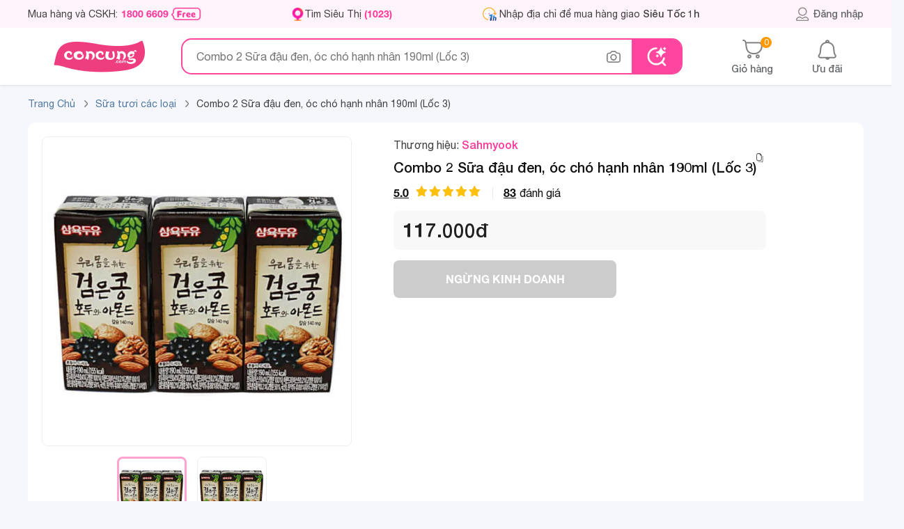

--- FILE ---
content_type: text/html; charset=utf-8
request_url: https://concung.com/sua-tuoi-cac-loai/sua-dau-den-oc-cho-hanh-nhan-190ml-loc-3-58739.html
body_size: 68002
content:
<!DOCTYPE html>
<html lang="vi-vn">

	<head>
		<title>Combo 2 Sữa đậu đen, óc chó hạnh nhân 190ml (Lốc 3) | Sữa bột, sữa</title>
		<meta name="viewport" content="width=device-width,initial-scale=1,maximum-scale=1,user-scalable=no">
		<meta http-equiv="content-type" content="text/html; charset=UTF-8">
								<meta name="description"
				content=". Hương vị thơm ngon, dễ dàng sử dụng;. Sữa nước có vị ngọt dịu, thanh mát, béo ngậy vừa phải;. Hương thơm thoang thoảng của đậu đen và hạnh nhân tạo cảm giác ngon miệng và thoải mái;. Thiết kế kèm ống hút dễ dàng sử dụng và bảo quản." />
							<meta name="keywords"
				content="Combo 2 Sữa đậu đen, óc chó hạnh nhân 190ml (Lốc 3), Tã sữa giảm 30%,SLGN - Sữa nước tháng 6,SỮA NƯỚC THÁNG 9, Sữa bột, sữa tươi, Home, " />
							<meta name="geo.region" content="VN-Hồ Chí Minh" />
		
							<meta property="al:android:url" content="concung://open.concung.com/https://concung.com/sua-tuoi-cac-loai/sua-dau-den-oc-cho-hanh-nhan-190ml-loc-3-58739.html" />
			<meta property="al:android:package" content="com.concung.ecapp" />
			<meta property="al:android:app_name" content="Con Cưng" />

			<meta property="al:ios:url" content="concung://open.concung.com/https://concung.com/sua-tuoi-cac-loai/sua-dau-den-oc-cho-hanh-nhan-190ml-loc-3-58739.html" />
			<meta property="al:ios:app_store_id" content="1442035575" />
			<meta property="al:ios:app_name" content="Con Cưng" />
			<meta property="al:web:should_fallback" content="true" />
				<meta name="msvalidate.01" content="0E596E8B2F373A9DA784A34E2D4483F1" />
		<meta name="robots"
			content="index,follow,noodp" />
				<meta name="RATING" content="GENERAL" />
		<meta name="language" content="vietnamese" />
		<meta name="REVISIT-AFTER" content="1 DAYS" />
		<meta property="fb:app_id" content="1499121376973432" />
		<meta property="og:title"
			content="Combo 2 Sữa đậu đen, óc chó hạnh nhân 190ml (Lốc 3) | Sữa bột, sữa tươi" />
							<meta property="og:type" content="product" />
			<meta property="og:image" content="https://concung.com/2021/10/58739-92129-large_mobile/sua-dau-den-oc-cho-hanh-nhan-190ml-loc-3.webp" />
			<meta property="og:description"
				content=". Hương vị thơm ngon, dễ dàng sử dụng;. Sữa nước có vị ngọt dịu, thanh mát, béo ngậy vừa phải;. Hương thơm thoang thoảng của đậu đen và hạnh nhân tạo cảm giác ngon miệng và thoải mái;. Thiết kế kèm ống hút dễ dàng sử dụng và bảo quản." />
									<meta property="og:image:width" content="560">
		<meta property="og:image:height" content="292">
		<meta property="og:site_name" content="Concung.com" />
								<meta property="og:url" content="https://concung.com/sua-tuoi-cac-loai/sua-dau-den-oc-cho-hanh-nhan-190ml-loc-3-58739.html" />
			<meta name="google-signin-client_id" content="116560889837-lt486222apvecfhgsbafnmngmn6us1f5.apps.googleusercontent.com">
			<link rel="alternate" href="https://concung.com/sua-tuoi-cac-loai/sua-dau-den-oc-cho-hanh-nhan-190ml-loc-3-58739.html" />
			<link rel="canonical" href="https://concung.com/sua-tuoi-cac-loai/sua-dau-den-oc-cho-hanh-nhan-190ml-loc-3-52084.html" />
				<meta http-equiv="x-dns-prefetch-control" content="on">
		<link rel="icon" type="image/vnd.microsoft.icon" href="https://cdn1.concung.com/img/concung.ico" />
		<link rel="shortcut icon" type="image/x-icon" href="https://cdn1.concung.com/img/concung.ico" />
				<link rel="apple-touch-icon-precomposed" href="https://cdn1.concung.com/img/logo/icon72x72.png"
			sizes="72x72">
		<link rel="apple-touch-icon-precomposed" href="https://cdn1.concung.com/img/logo/icon114x114.png"
			sizes="144x144">
				<link rel="apple-touch-icon-precomposed" href="https://cdn1.concung.com/img/logo/icon57x57.png"
			sizes="57x57">
		<link rel="apple-touch-icon-precomposed" href="https://cdn1.concung.com/img/logo/icon114x114.png"
			sizes="114x114">
				<link rel="nokia-touch-icon" href="https://cdn1.concung.com/img/logo/icon57x57.png">
				<link rel="apple-touch-icon-precomposed" href="https://cdn1.concung.com/img/logo/icon144x144.png"
			sizes="1x1">
		<link rel="apple-touch-icon" sizes="180x180"
			href="https://cdn1.concung.com/img/logo/apple-touch-icon.png">
		<link rel="icon" type="image/png" sizes="32x32"
			href="https://cdn1.concung.com/img/logo/favicon-32x32.png">
		<link rel="icon" type="image/png" sizes="16x16"
			href="https://cdn1.concung.com/img/logo/favicon-16x16.png">
		<link rel="manifest" href="https://concung.com/site.webmanifest">
		
		<link rel="publisher" href="https://plus.google.com/+Concung" />
		<link rel="dns-prefetch" href="https://cdn1.concung.com">
		<link rel="preload" href="https://concung.com/themes/desktop4.1/fonts/HelveticaNeue/HelveticaNeue-Medium.ttf" as="font" type="font/ttf" crossorigin="anonymous">
		<link rel="preload" href="https://concung.com/themes/desktop4.1/fonts/HelveticaNeue/HelveticaNeue.ttf" as="font" type="font/ttf" crossorigin="anonymous">
		<link rel="preload" href="https://concung.com/themes/desktop4.1/fonts/HelveticaNeue/HelveticaNeue-Bold.otf" as="font" type="font/otf" crossorigin="anonymous">
		<link rel="preload" href="https://concung.com/themes/desktop4.1/fonts/ConCung-Font.ttf" as="font" type="font/ttf" crossorigin="anonymous">

																			<link href="/themes/desktop4.1/css/bundle_product_8b1078f628a3405ab693137aba43f0d2.min.css?v=4.632" rel="stylesheet"  as="style" type="text/css" media="screen" />
											<script type="text/javascript">
			var _DEBUG_ = 0; var is_search_new=1;var numbers_hah=2345;var baseDir = 'https://concung.com/';var url_socketec = 'https://ecnodjs.concung.com';var customer_phone_login = '0';var is_track = 1;var minjs = '6.641'; var img_dir = '/themes/desktop4.1/image/'; var SCM_API = '1'; var js_dir = '/themes/desktop4.1/js/';        var static_token = 'e633865a31fa27f35b8499e1a75b0a76'; var events = '0';    var data_product_criteo=[];    
			var _PRICE_LOCAL_ = 0;  var salt_key = "*83bsy$2026-01-16";var count_slide_order =0;  var show_medica = 0;var uifb  = '';  var flag_luckydraw = 0;  var set_date = 1; var lazyload = 1; var googleindex = 0; var popup_show = 0; var free_ship = '749000';var free_ship_price = '249000'; var token = 'e633865a31fa27f35b8499e1a75b0a76'; var link_page_cur='https://concung.com/sua-tuoi-cac-loai/sua-dau-den-oc-cho-hanh-nhan-190ml-loc-3-58739.html';var isMobile='0'; var appidfacebook='1499121376973432';         var roundMode = 0;     var load_lazy_img=0;        var page_name = 'product';
			var data_product_criteo=[];var life_cycle_message =0; var listing_item_insider=[];var dataLayer=[];var token_customer='0122cc3abb11d6b9af7fe23cab4d52b4';	var data_tracer_head=[];var timestamp='1768560800';var keydatas='6856087';	var lag_push_real=0; var item_list_view_array=[];var promotion_view_array=[];var data_product_info=[]; var data_productgift_info =[]; var external_id ='d71b8aad7afd0b0928da1396b6d3009a'; var id_customer_event ='d71b8aad7afd0b0928da1396b6d3009a_1768560800'; var fbclidfb ='';

		</script>
		
																			<script type="text/javascript" rel="preload"   src="/themes/desktop4.1/js/bundle_product_8b1078f628a3405ab693137aba43f0d2.min.js?v=6.641"></script>
													<script>   	var is_track_insider=0;var is_track_google=1;var is_track_facebook=1;
	var is_track_tiktok=1; var is_track_ecomobi=0; var ip_location='3.137.170.32'; var fbc='';var fbp='';
	 var ecomobi_track=0;var eco_token = '4c4311839f72333fee8c8245d6b65712';</script>   

			
			<script type="text/javascript"> 	
				var _gaq = _gaq || [];
				_gaq.push(['_setAccount', 'UA-36329013-1']); 
				_gaq.push(['_setDomainName', 'concung.com']);
				_gaq.push(['_trackPageview']);
			(function() {
				var ga = document.createElement('script'); ga.type = 'text/javascript'; ga.async = true;
				ga.src = ('https:' == document.location.protocol ? 'https://ssl' : 'https://www') + '.google-analytics.com/ga.js';
				var s = document.getElementsByTagName('script')[0]; s.parentNode.insertBefore(ga, s);
			})();
			</script>
		
		<script async src="https://www.googletagmanager.com/gtag/js?id=G-DFG3FWNPBM"></script>
		<script>
			window.dataLayer = window.dataLayer || [];
			function gtag(){dataLayer.push(arguments);}
			gtag('js', new Date());
			gtag('config', 'G-DFG3FWNPBM');
		</script>
		<script>
			(function(w,d,s,l,i){w[l]=w[l]||[];w[l].push({'gtm.start':
			new Date().getTime(),event:'gtm.js'});var f=d.getElementsByTagName(s)[0],
			j=d.createElement(s),dl=l!='dataLayer'?'&l='+l:'';j.async=true;j.src=
			'https://www.googletagmanager.com/gtm.js?id='+i+dl;f.parentNode.insertBefore(j,f);
			})(window,document,'script','dataLayer','GTM-K672643');
		</script>
		
				<script> 
		 
		!function (w, d, t) {
		  w.TiktokAnalyticsObject=t;var ttq=w[t]=w[t]||[];ttq.methods=["page","track","identify","instances","debug","on","off","once","ready","alias","group","enableCookie","disableCookie"],ttq.setAndDefer=function(t,e){t[e]=function(){t.push([e].concat(Array.prototype.slice.call(arguments,0)))}};for(var i=0;i<ttq.methods.length;i++)ttq.setAndDefer(ttq,ttq.methods[i]);ttq.instance=function(t){for(var e=ttq._i[t]||[],n=0;n<ttq.methods.length;n++
)ttq.setAndDefer(e,ttq.methods[n]);return e},ttq.load=function(e,n){var i="https://analytics.tiktok.com/i18n/pixel/events.js";ttq._i=ttq._i||{},ttq._i[e]=[],ttq._i[e]._u=i,ttq._t=ttq._t||{},ttq._t[e]=+new Date,ttq._o=ttq._o||{},ttq._o[e]=n||{};n=document.createElement("script");n.type="text/javascript",n.async=!0,n.src=i+"?sdkid="+e+"&lib="+t;e=document.getElementsByTagName("script")[0];e.parentNode.insertBefore(n,e)};
		
		  ttq.load('CBPL5D3C77U6QAIGQ9SG');		  ttq.page();}(window, document, 'ttq');


		ttq.identify({sha256_phone_number:'e5dd438cffdf2990aeda39ed9bef980833d0b527c3687a7e2df40c73a565ed78'}); 
	</script>
		
			
		<script>
			
			!function(f,b,e,v,n,t,s)
			{if(f.fbq)return;n=f.fbq=function(){n.callMethod?n.callMethod.apply(n,arguments):n.queue.push(arguments)};
			if(!f._fbq)f._fbq=n;n.push=n;n.loaded=!0;n.version='2.0';
			n.queue=[];t=b.createElement(e);t.async=!0;t.src=v;s=b.getElementsByTagName(e)[0];
			s.parentNode.insertBefore(t,s)}(window,document,'script','https://connect.facebook.net/en_US/fbevents.js');
			fbq('init', '1937144073171117',{external_id:'d71b8aad7afd0b0928da1396b6d3009a'}); 

			 
				 
										
						 fbq('track', 'PageView'); 
			
		</script>
		
		               
            <script> (function(a, b, d, c, e) { a[c] = a[c] || [];
                a[c].push({ "atm.start": (new Date).getTime(), event: "atm.js" });
                a = b.getElementsByTagName(d)[0]; b = b.createElement(d); b.async = !0;
                b.src = "//deqik.com/tag/corejs/" + e + ".js"; a.parentNode.insertBefore(b, a)
                })(window, document, "script", "atmDataLayer", "ATM9T32SQTY7Q");</script>
     
	
		
	  
  <script type="application/ld+json">

   { 
  	  "@context": "https://schema.org",
	  "@type": "Product",	
	  	  "aggregateRating":{ 
		"@type": "AggregateRating",
		"ratingValue": "5",
		"bestRating": "5",
		"ratingCount": "83"},
	  	  
	  "description": ". Hương vị thơm ngon, dễ dàng sử dụng;. Sữa nước có vị ngọt dịu, thanh mát, béo ngậy vừa phải;. Hương thơm thoang thoảng của đậu đen và hạnh nhân tạo cảm giác ngon miệng và thoải mái;. Thiết kế kèm ống hút dễ dàng sử dụng và bảo quản.",
	  "name": "Combo 2 Sữa đậu đen, óc chó hạnh nhân 190ml (Lốc 3)",
	  "sku": "4365000000002",
      "mpn": "58739",
	  "url": "https://concung.com/sua-tuoi-cac-loai/sua-dau-den-oc-cho-hanh-nhan-190ml-loc-3-58739.html",
	  "startDate": "2022-08-19T17:36:27",
	  "image": "https://cdn1.concung.com/2021/10/58739-92129-large_mobile/sua-dau-den-oc-cho-hanh-nhan-190ml-loc-3.webp",
	  "brand": { 
        "@type": "Brand",
        "name": "Sahmyook"} ,
	  		
										"review": [					{ "@type": "Review","reviewRating": {  "@type": "Rating", "ratingValue": "5"},
						"author": {"@type": "Person","name": "Trần Tuyết Anh"
						},"reviewBody": ""
					 }
											,					{ "@type": "Review","reviewRating": {  "@type": "Rating", "ratingValue": "5"},
						"author": {"@type": "Person","name": "Ba Mẹ"
						},"reviewBody": ""
					 }
											,					{ "@type": "Review","reviewRating": {  "@type": "Rating", "ratingValue": "5"},
						"author": {"@type": "Person","name": "Phạm Nhật Lệ"
						},"reviewBody": ""
					 }
											,					{ "@type": "Review","reviewRating": {  "@type": "Rating", "ratingValue": "5"},
						"author": {"@type": "Person","name": "Ngọc Lan"
						},"reviewBody": ""
					 }
											,					{ "@type": "Review","reviewRating": {  "@type": "Rating", "ratingValue": "5"},
						"author": {"@type": "Person","name": "a khánh"
						},"reviewBody": ""
					 }
											,					{ "@type": "Review","reviewRating": {  "@type": "Rating", "ratingValue": "5"},
						"author": {"@type": "Person","name": "Nguyễn Kha Lil"
						},"reviewBody": ""
					 }
											,					{ "@type": "Review","reviewRating": {  "@type": "Rating", "ratingValue": "5"},
						"author": {"@type": "Person","name": "Trương Văn Thành"
						},"reviewBody": ""
					 }
											,					{ "@type": "Review","reviewRating": {  "@type": "Rating", "ratingValue": "5"},
						"author": {"@type": "Person","name": "chị lan"
						},"reviewBody": ""
					 }
											,					{ "@type": "Review","reviewRating": {  "@type": "Rating", "ratingValue": "5"},
						"author": {"@type": "Person","name": "TRẦN THỊ NGỌC CHÂU"
						},"reviewBody": ""
					 }
											,					{ "@type": "Review","reviewRating": {  "@type": "Rating", "ratingValue": "5"},
						"author": {"@type": "Person","name": "Ba Mẹ"
						},"reviewBody": ""
					 }
																],	  	"offers": { 
	"@type": "Offer",
	"priceValidUntil": "2026-02-15",
		 "url": "https://concung.com/sua-tuoi-cac-loai/sua-dau-den-oc-cho-hanh-nhan-190ml-loc-3-58739.html",
		"availability": "https://schema.org/OutOfStock",
		"price": "117000",
		"priceCurrency": "VND"}
  }
  </script>


		
		<script type="text/javascript">
							window.dataLayer = window.dataLayer || []; 
				dataLayer.push({ 
					"page_type":"product",
					"category1":"Sữa bột, sữa tươi",
					"category2":"",
					"category3": 117000,
					"category4":""
					});
									</script>
	
	
		<script>
			function trackAnalytics(data,data_insider){
			if(is_track){
				dataLayer.push(data);
				if(is_track_insider)
					Insider.track('events',[data_insider]);
			} 
	}
		</script>
	
		    <script type="application/ld+json">
{"@context":"https://schema.org","@type":"Product","description":"","name":"Combo 2 Sữa đậu đen, óc chó hạnh nhân 190ml (Lốc 3)","sku":"4365000000002","mpn":"58739","category":"Sữa bột, sữa tươi","gtin":"4365000000002","url":"https://concung.com//sua-tuoi-cac-loai/sua-dau-den-oc-cho-hanh-nhan-190ml-loc-3-58739.html","image":"https://concung.com//2021/10/58739-92129-large_mobile/sua-dau-den-oc-cho-hanh-nhan-190ml-loc-3.webp","brand":{"@type":"Brand","name":"Sahmyook"},"offers":{"@type":"Offer","priceValidUntil":"2026-02-15","url":"https://concung.com//sua-tuoi-cac-loai/sua-dau-den-oc-cho-hanh-nhan-190ml-loc-3-58739.html","availability":"https://schema.org/InStock","price":117000,"priceCurrency":"VND"},"aggregateRating":{"@type":"AggregateRating","ratingValue":"5","bestRating":"5","ratingCount":"83","reviewCount":"83"}}
</script><script type="application/ld+json">
{"@context":"https://schema.org","@type":"BreadcrumbList","itemListElement":[{"@type":"ListItem","position":1,"name":"Trang chủ","item":{"@type":"WebPage","@id":"https://concung.com","url":"https://concung.com"}},{"@type":"ListItem","position":"2","name":"Sữa tươi các loại","item":{"@type":"WebPage","@id":"https://concung.com/sua-tuoi-cac-loai-101842.html","url":"https://concung.com/sua-tuoi-cac-loai-101842.html"}}]}
</script><script type="application/ld+json">
{"@context":"https://schema.org","@type":"FAQPage","mainEntity":[{"@type":"Question","name":"sữa này bé dị ứng dùng duoc khong","acceptedAnswer":{"@type":"Answer","text":"Chào Ba mẹ  dạ sản phẩm Sữa đậu đen, óc chó hạnh nhân 190ml (Lốc 3) chưa có chỉ định phù hợp với bé dị ứng ạ. Con Cưng xin cảm ơn"}},{"@type":"Question","name":"Một thung bao nhiu loc gia sao ak","acceptedAnswer":{"@type":"Answer","text":"Chào Ba mẹ hiện tại cửa hàng bên em bán hàng theo chính sách lốc lẻ, khi đặt hàng Con Cưng nhận đơn soạn hàng theo số lượng ạ, mong Ba mẹ thông cảm về sự bất tiện này ạ. Con Cưng xin cảm ơn."}},{"@type":"Question","name":"Có túi k ạ","acceptedAnswer":{"@type":"Answer","text":"Chào Ba mẹ, dạ rất tiếc sản phẩm Sữa đậu đen, óc chó hạnh nhân 190ml (Lốc 3) chưa có dạng túi ạ. Con Cưng cảm ơn Ba mẹ ạ."}},{"@type":"Question","name":"Mấy tuổi uống dc ạ","acceptedAnswer":{"@type":"Answer","text":"Chào Ba mẹ, sản phẩm Sữa đậu đen, óc chó hạnh nhân 190ml (Lốc 3) dành cho bé từ 2 tuổi trở lên ạ. Con Cưng xin cảm ơn."}},{"@type":"Question","name":"Có bán thùng không ạ","acceptedAnswer":{"@type":"Answer","text":"Chào Ba mẹ hiện tại cửa hàng bên em bán hàng theo chính sách lốc lẻ, khi đặt hàng Con Cưng nhận đơn soạn hàng theo số lượng ạ, mong Ba mẹ thông cảm về sự bất tiện này ạ. Con Cưng xin cảm ơn."}},{"@type":"Question","name":"bn tháng dùng đc","acceptedAnswer":{"@type":"Answer","text":"Chào Ba mẹ, sản phẩm Sữa đậu đen, óc chó hạnh nhân 190ml (Lốc 3) dành cho bé từ 2 tuổi trở lên. Con Cưng xin cảm ơn."}},{"@type":"Question","name":"sửa này bầu uống được không ạ","acceptedAnswer":{"@type":"Answer","text":"Chào Ba mẹ dạ sản phẩm Sữa đậu đen, óc chó hạnh nhân 190ml (Lốc 3) mẹ bầu có thể sử dụng được ạ. Hoặc Ba mẹ có thể tham khảo thêm ý kiến bác sĩ để tư vấn dòng sữa phù hợp với cơ địa và thể trạng trong thai kì ạ. Con Cưng xin cảm ơn"}},{"@type":"Question","name":"cho mình hỏi sữa này bé trên 2 tuổi dùng đc k .có hỗ trợ về đề kháng tăng cân gì không","acceptedAnswer":{"@type":"Answer","text":"Chào Chị Huỳnh Thị Ngọc Huyền , sản phẩm Sữa đậu đen, óc chó hạnh nhân 190ml (Lốc 3) dành cho bé từ 2 tuổi trở lên. Con Cưng xin cảm ơn."}},{"@type":"Question","name":"Sữa này có đường k ạ, tiểu đường thai kỳ uống đc k ạ","acceptedAnswer":{"@type":"Answer","text":"Chào Ba Mẹ, dạ Sữa đậu đen, óc chó hạnh nhân 190ml (Lốc 3) có đường và chưa có thông tin dùng  cho mẹ  bầu bị tiểu đường thai kì ạ.  Mời Ba Mẹ tham  khảo Glucerna phù hợp cho \tngười đái tháo đường, tiền đái tháo đường và đái tháo đường thai kỳ qua link sau ạ https://concung.com/812-thuong-hieu-glucerna.html. Con Cưng  xin cảm ơn"}},{"@type":"Question","name":"bé 15 tháng uống sữa hạt này được không ạ","acceptedAnswer":{"@type":"Answer","text":"Chào Chị Huỳnh Thị Ngọc Huyền , sản phẩm Sữa đậu đen, óc chó hạnh nhân 190ml (Lốc 3) dành cho bé từ 2 tuổi trở lên. Con Cưng xin cảm ơn."}},{"@type":"Question","name":"sanh mổ có thể uống đc sữa đậu đen óc chó k da","acceptedAnswer":{"@type":"Answer","text":"Chào ba mẹ, để hỗ trợ kịp thời ba mẹ vui lòng nhắn tin tại Fanpage Con Cưng hoặc liên hệ số hotline 1800 6609 (miễn phí) - nhấn phím 1 ạ.Con Cưng xin cảm ơn."}},{"@type":"Question","name":"Sữa dành cho bé mấy tuổi","acceptedAnswer":{"@type":"Answer","text":"Chào Ba Mẹ. dạ Sữa đậu đen, óc chó hạnh nhân 190ml (Lốc 3) phù hợp cho trẻ em từ 2 tuổi trở lên ạ. Con Cưng xin cảm ơn."}},{"@type":"Question","name":"Sữa này bao nhiêu tuổi uống được vậy em","acceptedAnswer":{"@type":"Answer","text":"Chào Ba mẹ,Sữa đậu đen, óc chó hạnh nhân 190ml (Lốc 3) phù hợp cho trẻ em từ 2 tuổi trở lên, tuy nhiên do cơ thể mẹ bầu nhạy cảm Ba mẹ vui lòng tham khảo ý kiến bác sĩ để tư vấn dòng sữa thích hợp giúp em ạ . Con Cưng xin cảm ơn."}},{"@type":"Question","name":"Cho mình hỏi, sữa này mẹ bầu uống thay cho sữa bầu có được không ạ?","acceptedAnswer":{"@type":"Answer","text":"Chào Ba mẹ,Sữa đậu đen, óc chó hạnh nhân 190ml (Lốc 3) phù hợp cho trẻ em từ 2 tuổi trở lên, tuy nhiên do cơ thể mẹ bầu nhạy cảm Ba mẹ vui lòng tham khảo ý kiến bác sĩ để tư vấn dòng sữa thích hợp giúp em ạ . Con Cưng xin cảm ơn."}},{"@type":"Question","name":"cho mình hỏi độ tuổi sử dụng của sữa này cho bé từ mấy tháng tuổi ạ","acceptedAnswer":{"@type":"Answer","text":"Chào Chị Hằng, sản phẩm Sữa đậu đen, óc chó hạnh nhân 190ml (Lốc 3) dành cho bé từ 2 tuổi trở lên. Con Cưng xin cảm ơn Chị ạ."}},{"@type":"Question","name":"Sữa này phù hợp cho bé mấy tháng uống được ạ?","acceptedAnswer":{"@type":"Answer","text":"Chào Chị Trang Ngoc, sản phẩm Sữa đậu đen, óc chó hạnh nhân 190ml (Lốc 3) dành cho bé từ 2 tuổi trở lên. Con Cưng xin cảm ơn."}},{"@type":"Question","name":"Thành phần chỉ  gồm 3 loại hạt hay có thêm sữa động vật k ạ?","acceptedAnswer":{"@type":"Answer","text":"Chào chị Vi dạ sản phẩm Sữa đậu đen, óc chó hạnh nhân 190ml (Lốc 3) không có sữa động vật ạ. Con Cưng xin cảm ơn."}},{"@type":"Question","name":"trẻ trên 1 tuổi dùng đc hk","acceptedAnswer":{"@type":"Answer","text":"Chào Chị, sản phẩm Sữa đậu đen, óc chó hạnh nhân 190ml (Lốc 3) dành cho bé từ 2 tuổi trở lên, bé 1 tuổi chưa dùng được ạ. Con Cưng xin cảm ơn."}},{"@type":"Question","name":"không có hộp nhỏ ạ","acceptedAnswer":{"@type":"Answer","text":"Chào Chị Hà Tâm, dạ sản phẩm sữa đậu đen, óc chó hạnh nhân  rất tiếc Con Cưng chưa có hộp nhỏ ạ. Cảm ơn Chị."}},{"@type":"Question","name":"bé 1 tuổi dùng dc ko","acceptedAnswer":{"@type":"Answer","text":"Chào Chị Phạm Thu Tram, sản phẩm Sữa đậu đen, óc chó hạnh nhân 190ml (Lốc 3) dành cho bé từ 2 tuổi trở lên. Con Cưng xin cảm ơn."}}]}
</script>
	</head>

	<body class="blue-skin inner-page "
		style="background:#F5F7FD;" id="product" >
					<script type="text/javascript">
				/* <![CDATA[ */

				var google_tag_params = { 
				ecomm_prodid: "58739",
				ecomm_pagetype: "product",
					ecomm_totalvalue: 117000
					};
					var google_conversion_id = 776463692;
				var google_conversion_label = "MU-JCI3Bu5EBEMzKn_IC";
				var google_custom_params = google_tag_params;
				var google_remarketing_only = true;
				var flag_luckydraw = 0;
				/* ]]> */
			</script>
			<script type="text/javascript" src="//www.googleadservices.com/pagead/conversion.js"></script>

				 
				<div class="search-bar " >
			<div class="top-bar pt-0 pb-0 " style=" z-index: inherit;">
				<div class="container text-left d-flex justify-content-space align-items-center height-40">

					<div class=" d-flex align-center  " style="    max-width: 1100px;    min-width: 1050px;">
						<span class="font-14  cc-primary line-height-14 d-flex align-center"
							style="line-height: 14px; margin-right:128px;    min-width: 250px;"> Mua hàng và CSKH:
							<a href="tel:1800 6609" onclick="dataLayer.push(call_push_page)" ;
								class="cc-pink-primary  font-bold mr-1" style="margin-left:5px;"
								title="Mua hàng 1800 6609">1800 6609</a>
							<img src="https://concung.com/themes/desktop4.1/image/v40/icon/free-call.png" height="18" alt="Gọi miễn phí" />
						</span>
						<a class=" font-14   menu-icon-store cc-primary line-height-14 d-flex align-center"
							style="height:19px;    min-width: 135px;  padding-left:19px; margin-right:128px;"
							href="https://concung.com/tim-sieu-thi.html" title="Tìm siêu thị">
							Tìm Siêu Thị <span class="cc-pink-primary font-bold d-inline-block ml-1">
								(1023)</span>
						</a>
												
						<div class=" mt-0 pt-0  d-inline-block  border-radius   pr-10" style="">
							<div class="d-flex mb-0 pb-0  mt-2 mb-2 font-14 item-address-head" style="line-height: 21px; ">                
								<a href="https://concung.com/dang-nhap.html">
									<span  title="đăng nhập" class="line-next-right-blues w-100 d-flex">
									<span  class="ml-3 color-11 font-14 name-district-set" style="padding-left:10px;">
																				<span class="set-address-text-pick-head color-40  line-clamp-1  reset-italic" >
																								Nhập địa chỉ để mua hàng giao <span class="font-medium italic">Siêu Tốc 1h</span>
																					</span>	 
									</span>	
									</span>
								</a>
							</div>
							
						</div>
									</div>
		
			<div class="d-flex align-center position-relative  ">
		
							<a class="font-14  text-center color-text-main  d-flex  hover-poper    align-center font-medium" style="    color: #67686C;" href="https://concung.com/dang-nhap.html"  title="Thông tin khách hàng">
			
					<span class=" user-header-top d-inline-block font-medium pointer"  ></span> Đăng nhập
				</a>
						
			
			</div>			 
		</div>			 
	</div>		
	


				

			<div class="container">
				<div class="search-bar-control d-flex align-center justify-content-space">
					<div class=" d-flex align-center">
						<a href="https://concung.com/" title="Concung.com"
							style="   text-align: center; width: 205px;	 margin-right:15px;">							<img style="width:134px;" src="https://concung.com/themes/desktop4.1/image/logo-concung.png"
								alt="Chuỗi hệ thống siêu thị mẹ bầu và em bé">
						</a>
						
						<div class="d-block position-relative search-form-control  " id="search-form-control" style="width:720px;    z-index: 2;">
							<form class="search-box top-search d-flex align-center" method="post" action="https://concung.com/search" enctype='multipart/form-data'>
									<input 										class="input-search text-seach border-0 "
										style="width: 100%;padding-right: 35px; height: 48px;border-radius:15px; font-size:16px; line-height:16px; padding-left: 20px;"
										type="text"
										placeholder="Combo 2 Sữa đậu đen, óc chó hạnh nhân 190ml (Lốc 3)"
										autocomplete="off" id="search_query"
										onfocus=""
										onkeypress="SuggestSearch(event,this,0)" name="search_query">

									<span class="clear-text hide" style="height:20px;right:125px;top: 15px;"
										onclick="">&nbsp;</span>
										<div class="icon-image icon-image-search-data  mx-3 position-relative" onclick="" style="height: 48px;"></div>
										<div class="position-relative" >
											<span class="position-absolute content-popover-data content-popover-data-search note-popover-filter hide text-center">		
											<span class="font-concung font-16 py-10 d-block">Tìm kiếm hình ảnh với <span class="cc-pink-primary">Con Cưng</span></span>
											<div class="data-image-main border-radius text-center">
												<img style="padding:45px 0px 45px 0px; max-width:260px;max-height:230px;display: block;margin: 0 auto;" class="image-search-data-show" src="https://concung.com/themes/images/v50/icon/image.svg"	alt="Tìm kiếm hình ảnh">
												<div class="input-data-image border-top-ea pt-10 d-flex justify-content-space mt-10">
													<span class="pl-1">	</span>
														<span  class="pointer border-ea choise-data-image py-10 border-radius-buttom-50">
																<img class="" style="margin: 0 auto;" src="https://concung.com/themes/images/v50/icon/image-choise.svg"	alt="Chọn hình ảnh">
															Chọn hình ảnh
														</span>
														<span class="pl-1">	</span>
														<span class="pointer border-ea py-10 border-radius-buttom-50 submit-image-data-search ">
															<img style="margin: 0 auto;" src="https://concung.com/themes/images/v50/icon/image-search.svg"	alt="Tìm kiếm hình ảnh">
															Tìm kiếm
														</span>	
													<span class="pl-1">	</span>
												</div>
											</div>
											
										</span>
									</div>
								<button class="btn  text-white font-medium font-15  "  type="submit" name="submit_search" value="Tìm kiếm">  </button>
								<input  type="hidden" name="search-semantic" value="0"/>
								<input type="file" class="hide input-img-search"  name="input-img-search" accept="image/x-png,image/gif,image/jpeg"/>
								<input type="text" class="hide input-img-search-data-in"  name="input-img-search-data-in" value="">
								<input type="text" class="hide input-img-search-blod"  name="input-img-search-blod" value="">
								
							</form>

							<script type="application/ld+json">
									{"@context":"http://schema.org","@type":"WebSite","@id":"https://concung.com/#website","url":"https://concung.com/","name":"Con Cưng","description":"Con Cưng là chuỗi Mẹ Bé 1023 shop được yêu thích nhất Việt Nam, với hơn 20 triệu sản phẩm Tã Sữa, Thực phẩm bán ra năm 2021. Mua Online giao nhanh 30 phút.","potentialAction":[{"@type":"SearchAction","target":{"@type":"EntryPoint","urlTemplate":"https://concung.com/search?search_query={search_term_string}&submit_search=T%C3%ACm+ki%E1%BA%BFm"},"query-input":"required name=search_term_string"}],"inLanguage":"vi"}
							</script> 




							
							
							<div class="wrap-suggestion-next hide  " style="      padding-top:20px;  ">
																																					

																				
								
										<span class="historry-item d-inline-flex w-100   px-20 color-text-main mb-20   justify-content-space align-items-center line-height-16 "
											style=" ">
											<span class=" font-16 color-63 font-medium">Ưu đãi đặc biệt</span>
										</span>
									<div class="splide splide-main justify-content align-center pr-15 pl-20" data-scroll="0" data-gap="20" data-scroll="1" style="padding:0px 20px;  width:100% ;  ">
										<div class="splide__track py-0 " style="  overflow: hidden;    visibility: visible;">
											<div class="splide__list">
																																																												<div class="splide-box splide__slide" style="display: inline-block; width:240px;">											
																								<a class=" d-flex border-f2  border-radius border-hover-pink color-20 mb-20 py-10 px-10" href="https://concung.com/1458-thuong-hieu-metacare.html" style="min-width:240px;">
													<span class=" mr-2 d-inline-flex align-center" style=" height:60px; width:60px;    min-width: 60px;min-height: 60px;">
														<img src="https://cdn1.concung.com/img/m/2025/07/1458_logo-1753236832.webp" style="width:100%; max-height:60px; max-width:60px;"/>
													</span>
													<span class="line-clamp-2" style="   ">[Độc quyền WebApp] Giảm 20% khi mua 1 thùng Sữa dinh dưỡng pha sẵn MetaCare Eco 110ml/180ml</span>
												</a>
																																															<a class=" d-flex border-f2  border-radius border-hover-pink color-20 mb-20 py-10 px-10" href="https://concung.com/1482-thuong-hieu-ta-animo.html" style="min-width:240px;">
													<span class=" mr-2 d-inline-flex align-center" style=" height:60px; width:60px;    min-width: 60px;min-height: 60px;">
														<img src="https://cdn1.concung.com/img/m/2025/09/1482_logo-1758701498.webp" style="width:100%; max-height:60px; max-width:60px;"/>
													</span>
													<span class="line-clamp-2" style="   ">Giảm 20.000đ khi mua Tã dán Animo Siêu Mềm Thoáng size XS</span>
												</a>
																																																</div>													<div class="splide-box splide__slide" style="display: inline-block; width:240px;">											
																								<a class=" d-flex border-f2  border-radius border-hover-pink color-20 mb-20 py-10 px-10" href="https://concung.com/1452-thuong-hieu-optimum-colos.html" style="min-width:240px;">
													<span class=" mr-2 d-inline-flex align-center" style=" height:60px; width:60px;    min-width: 60px;min-height: 60px;">
														<img src="https://cdn1.concung.com/img/m/2025/03/1452_logo-1742539418.webp" style="width:100%; max-height:60px; max-width:60px;"/>
													</span>
													<span class="line-clamp-2" style="   ">Giảm 15% khi mua 3 thùng Optimum Colos 110ml/180ml (Không áp dụng cho sữa thay thế sữa mẹ dành cho trẻ dưới 24 tháng tuổi)</span>
												</a>
																																															<a class=" d-flex border-f2  border-radius border-hover-pink color-20 mb-20 py-10 px-10" href="https://concung.com/1476-thuong-hieu-meta-fresh.html" style="min-width:240px;">
													<span class=" mr-2 d-inline-flex align-center" style=" height:60px; width:60px;    min-width: 60px;min-height: 60px;">
														<img src="https://cdn1.concung.com/img/m/2025/07/1476_logo-1753237163.webp" style="width:100%; max-height:60px; max-width:60px;"/>
													</span>
													<span class="line-clamp-2" style="   ">[Độc quyền WebApp] Giảm 20% khi mua 1 thùng Sữa tươi ít đường/có đường bổ sung sữa non Metafresh 110ml/180ml</span>
												</a>
																																																</div>													<div class="splide-box splide__slide" style="display: inline-block; width:240px;">											
																								<a class=" d-flex border-f2  border-radius border-hover-pink color-20 mb-20 py-10 px-10" href="https://concung.com/1453-thuong-hieu-colosbaby-gold-d3k2.html" style="min-width:240px;">
													<span class=" mr-2 d-inline-flex align-center" style=" height:60px; width:60px;    min-width: 60px;min-height: 60px;">
														<img src="https://cdn1.concung.com/img/m/2025/03/1453_logo-1741849339.webp" style="width:100%; max-height:60px; max-width:60px;"/>
													</span>
													<span class="line-clamp-2" style="   ">[Độc quyền WebApp] Giảm 20% khi mua 3 Lon SPDD Colosbaby Gold 2+/ Bio Gold 2+/ IQ Gold 2+/ Gold D3K2 800g - S</span>
												</a>
																																															<a class=" d-flex border-f2  border-radius border-hover-pink color-20 mb-20 py-10 px-10" href="https://concung.com/1461-thuong-hieu-enfa-c-sec.html" style="min-width:240px;">
													<span class=" mr-2 d-inline-flex align-center" style=" height:60px; width:60px;    min-width: 60px;min-height: 60px;">
														<img src="https://cdn1.concung.com/img/m/2025/04/1461_logo-1745813188.webp" style="width:100%; max-height:60px; max-width:60px;"/>
													</span>
													<span class="line-clamp-2" style="   ">[Độc quyền WebApp] Giảm 25% khi mua 2 LonTPBS Enfagrow A+ NeuroPro 3 C-Sec/ A+ số 4/ All Neuropro 4/ Enfagrow Enspire</span>
												</a>
																																																</div>													<div class="splide-box splide__slide" style="display: inline-block; width:240px;">											
																								<a class=" d-flex border-f2  border-radius border-hover-pink color-20 mb-20 py-10 px-10" href="https://concung.com/1446-thuong-hieu-nutimilk.html" style="min-width:240px;">
													<span class=" mr-2 d-inline-flex align-center" style=" height:60px; width:60px;    min-width: 60px;min-height: 60px;">
														<img src="https://cdn1.concung.com/img/m/no_brand_logo.png" style="width:100%; max-height:60px; max-width:60px;"/>
													</span>
													<span class="line-clamp-2" style="   ">Giảm 15%/2 lốc Sữa tươi Nutimilk (có đường/ ít đường) 110ml/180ml (Không áp dụng cho sữa thay thế sữa mẹ dành cho trẻ dưới 24 tháng tuổi)</span>
												</a>
																																															<a class=" d-flex border-f2  border-radius border-hover-pink color-20 mb-20 py-10 px-10" href="https://concung.com/1477-thuong-hieu-ghe-ngoi-o-to-animo.html" style="min-width:240px;">
													<span class=" mr-2 d-inline-flex align-center" style=" height:60px; width:60px;    min-width: 60px;min-height: 60px;">
														<img src="https://cdn1.concung.com/img/m/2025/12/1477_logo-1765168645.webp" style="width:100%; max-height:60px; max-width:60px;"/>
													</span>
													<span class="line-clamp-2" style="   ">[Online ] Giảm giá đến 900.000 đồng Ghế ngồi ô tô Animo</span>
												</a>
																																																</div>													<div class="splide-box splide__slide" style="display: inline-block; width:240px;">											
																								<a class=" d-flex border-f2  border-radius border-hover-pink color-20 mb-20 py-10 px-10" href="https://concung.com/1432-thuong-hieu-babyplus.html" style="min-width:240px;">
													<span class=" mr-2 d-inline-flex align-center" style=" height:60px; width:60px;    min-width: 60px;min-height: 60px;">
														<img src="https://cdn1.concung.com/img/m/2024/08/1432_logo-1722788153.webp" style="width:100%; max-height:60px; max-width:60px;"/>
													</span>
													<span class="line-clamp-2" style="   ">Giảm 50.000 đồng Combo Nước rửa bình sữa Aga-ae 500ml và Siro ăn ngon Babyplus Hapi Gold X2</span>
												</a>
																																															<a class=" d-flex border-f2  border-radius border-hover-pink color-20 mb-20 py-10 px-10" href="https://concung.com/1463-thuong-hieu-midkid.html" style="min-width:240px;">
													<span class=" mr-2 d-inline-flex align-center" style=" height:60px; width:60px;    min-width: 60px;min-height: 60px;">
														<img src="https://cdn1.concung.com/img/m/2025/09/1463_logo-1758781643.webp" style="width:100%; max-height:60px; max-width:60px;"/>
													</span>
													<span class="line-clamp-2" style="   ">Giảm 10% khi mua 01 hộp Xịt chống sâu răng Midkid 30ml/ 20ml</span>
												</a>
																																																</div>													<div class="splide-box splide__slide" style="display: inline-block; width:240px;">											
																								<a class=" d-flex border-f2  border-radius border-hover-pink color-20 mb-20 py-10 px-10" href="https://concung.com/1489-thuong-hieu-unimat-riken.html" style="min-width:240px;">
													<span class=" mr-2 d-inline-flex align-center" style=" height:60px; width:60px;    min-width: 60px;min-height: 60px;">
														<img src="https://cdn1.concung.com/img/m/no_brand_logo.png" style="width:100%; max-height:60px; max-width:60px;"/>
													</span>
													<span class="line-clamp-2" style="   ">[Độc quyền WebApp] Giảm 30% khi mua Mỳ somen Unimat Riken các loại</span>
												</a>
																																															<a class=" d-flex border-f2  border-radius border-hover-pink color-20 mb-20 py-10 px-10" href="https://concung.com/1345-thuong-hieu-huggies-skincare.html" style="min-width:240px;">
													<span class=" mr-2 d-inline-flex align-center" style=" height:60px; width:60px;    min-width: 60px;min-height: 60px;">
														<img src="https://cdn1.concung.com/img/m/2023/06/1345_logo-1685600729.png" style="width:100%; max-height:60px; max-width:60px;"/>
													</span>
													<span class="line-clamp-2" style="   ">Giảm 40.000 đồng khi mua 2 gói tã quần cực đại Huggies Skincare M/L/XL/XXL</span>
												</a>
																									</div>
																																	</div>
										</div>
									</div>
																	</div>

							


							


						</div>


					
				
			</div>
			<div class="d-flex position-relative text-center " style="min-width:190px;">
				
				<a class="font-12 text-center  hover-cc-primary a-link-color cart-set-top position-relative" style="margin-right:40px;" href="https://concung.com/gio-hang.html">
					<span class=" text-center suptext-top cart-count font-medium" style="">	0</span>
					<span class="d-block mx-auto cart-header-top"  ></span>
										<span class="font-medium color-text-main font-14" style="margin-top:6px; line-height:14px;    display: block;">Giỏ hàng</span>
				</a>						
				<a class="font-12 text-center cart-set-top  hover-cc-primary a-link-color mx-3 position-relative" href="https://concung.com/thong-bao-khach-hang.html"  title="Thông báo của tôi">
										<span class="d-block mx-auto notify-header-top notify-header-top-none "></span>

						<span class="font-medium color-text-main font-14" style="margin-top:6px; line-height:14px;    display: block;">Ưu đãi</span>
									</a>
				
			</div>
              
        </div>
       
	</div>
  </div>
  
  <span class="active_scroll"></span>	
  
    	  




		
	<div class="main-top mt-10 ">
	<div class="container mb-15">
        <div class="main-top-grid row">		
		 
          <div class="main-banner d-flex justify-content-space-between mb-0">
		    		  
            <div class="breadcrumb  pr-0" >
				<ul itemscope itemtype="https://schema.org/BreadcrumbList">
				<li  class=" brea_page"    itemprop="itemListElement" itemscope     itemtype="https://schema.org/ListItem">
					<a itemprop="item"  href="https://concung.com/" class="bread-item" title="Trang chủ"  style=" float:left;" >
						<span itemprop="name" style="color:#5078A0">Trang Chủ</span>
						 <meta itemprop="position" content="1" />
					</a>
				</li>
					<li class="brea_page" itemprop="itemListElement" itemscope     itemtype="https://schema.org/ListItem">
					<a itemprop="item" href="https://concung.com/sua-tuoi-cac-loai-101842.html" title="Sữa tươi các loại" class="bread-item ">
						<span itemprop="name">Sữa tươi các loại</span>
						<meta itemprop="position" content="2" />
					</a>
				</li><li class="brea_page" itemprop="itemListElement" itemscope     itemtype="https://schema.org/ListItem">
					<a itemprop="item" href="https://concung.com/sua-tuoi-cac-loai/sua-dau-den-oc-cho-hanh-nhan-190ml-loc-3-58739.html" title="Combo 2 Sữa đậu đen, óc chó hạnh nhân 190ml (Lốc 3)" class="bread-item  last-bread ">
						<h1 itemprop="name">Combo 2 Sữa đậu đen, óc chó hạnh nhân 190ml (Lốc 3)</h1>
						<meta itemprop="position" content="3" />
					</a>
				</li>
				
		 
	</ul>

	
				</div>
          </div>
		
        </div>
      </div>
	  
	  
    </div>
	
		
 <div id="main-content" class="container">
    <div class="product-detail " style="overflow: visible;" >          
		<div class="container d-flex p-20 bg-white  border-radius-12">		
            <div class="left-image-detail-top" style="width:445px; margin-right:30px;">			 
				<div class="d-block position-relative">
												
				<script> var have_video=0;</script>

												
				<div class="slider-product slider slider-for border-radius-8 text-center" style="overflow: hidden;border: 0.5px solid #EEEEEE;max-height:445px;min-height:445px;width:445px;">
												

						
															<div class="item carousel-item   text-center item-slide-0" data-toggle="modal" data-target="#product-image-show" onclick="$('.img-zoom-fixed').slick('slickGoTo', 0);" style=" min-height:445px;">
									 								<img      class="image-zoom border-radius-8" src="https://cdn1.concung.com/2021/10/58739-92129-large_mobile/sua-dau-den-oc-cho-hanh-nhan-190ml-loc-3.webp" alt='Combo 2 Sữa đậu đen, óc chó hạnh nhân 190ml (Lốc 3)'/>
											
									
								</div>	
															
						
															<div class="item carousel-item   text-center item-slide-1" data-toggle="modal" data-target="#product-image-show" onclick="$('.img-zoom-fixed').slick('slickGoTo', 1);" style=" min-height:445px;">
									 								<img      class="image-zoom border-radius-8" src="https://cdn1.concung.com/2021/10/52084-75684-large_mobile/sua-dau-den-oc-cho-hanh-nhan-190ml-loc-3.webp" alt='Combo 2 Sữa đậu đen, óc chó hạnh nhân 190ml (Lốc 3)'/>
											
									
								</div>	
															
							
														
				</div>				
				</div>	
				
				<div class="modal " id="product-image-show"  tabindex="-1" role="dialog" aria-labelledby="shop-address-Label" aria-hidden="true">
					<div class="modal-dialog d-flex align-center my-0" role="document" style="min-width:1120px; height:100%;">
						<div class="modal-content p-20 border-0 border-radius-12bg-white"style="min-width:1120px; height:660px;border-radius: 12px;">						
											
							<div class="text-center d-flex p-10">
								<div style="height:620px; width:620px;min-width:620px; border: 0.5px solid #EEEEEE; border-radius:8px;" class="img-zoom-fixed carousel  slider-list slider-list-product-image mb-0 left-align-slide">
										
																					<div class="d-flex" style="height:618px; width:618px; min-width:618px;display:flex;">
												<img src="https://cdn1.concung.com/2021/10/58739-92129-large_mobile/sua-dau-den-oc-cho-hanh-nhan-190ml-loc-3.webp" style="border-radius:8px; max-width:618px;; max-height:618px; width:auto;    height: fit-content;   display: flex;align-self: center;"/>
												
											</div>
											
										
																					<div class="d-flex" style="height:618px; width:618px; min-width:618px;display:flex;">
												<img src="https://cdn1.concung.com/2021/10/52084-75684-large_mobile/sua-dau-den-oc-cho-hanh-nhan-190ml-loc-3.webp" style="border-radius:8px; max-width:618px;; max-height:618px; width:auto;    height: fit-content;   display: flex;align-self: center;"/>
												
											</div>
											
																			
								</div>
																<div class="d-block" style="margin-left:30px;    height: 620px;overflow-y: auto;">
									<span class="font-20 font-medium line-clamp-2 text-left mb-20"style="line-height:28px;">	Combo 2 Sữa đậu đen, óc chó hạnh nhân 190ml (Lốc 3)</span>
									<div style="    display: grid;	grid-auto-rows: minmax(min-content,max-content);		grid-template-columns: repeat(3,minmax(0,1fr));	grid-gap: 15px;">
															
											<div  style="height:100px;width:100px;" onclick=" $('.img-zoom-fixed').slick('slickGoTo', 0); $('.image-product0').click(); $('.pop-image-product').removeClass('border-3-image'); $(this).addClass('border-3-image')"  class="d-inline border-ee border-radius pop-image-product pop-image-product0 ">
												<img  class=" border-radius " style="max-height:98px;max-width:98px;" src="https://cdn1.concung.com/2021/10/58739-92129-large_mobile/sua-dau-den-oc-cho-hanh-nhan-190ml-loc-3.webp"/>
											</div>
												
															
											<div  style="height:100px;width:100px;" onclick=" $('.img-zoom-fixed').slick('slickGoTo', 1); $('.image-product1').click(); $('.pop-image-product').removeClass('border-3-image'); $(this).addClass('border-3-image')"  class="d-inline border-ee border-radius pop-image-product pop-image-product1 ">
												<img  class=" border-radius " style="max-height:98px;max-width:98px;" src="https://cdn1.concung.com/2021/10/52084-75684-large_mobile/sua-dau-den-oc-cho-hanh-nhan-190ml-loc-3.webp"/>
											</div>
												
										
												
									</div>
								</div>

							</div>
						
						</div>
					</div>
				</div>

								
									

					
				<div class="slider-nav-thumbnails slider slider-nav d-inline-block thumb-image mt-15 mx-auto" style="overflow: hidden;height:102px;min-width:445px;width:445px;    vertical-align: middle;">
															
													<div style="height:100px;width:100px; min-width:100px;     line-height: 98px;    margin: 0 auto;"  height="100"  class="d-inline-block thumb-img attributes-image-0 attributes-image-all thumbnail-image border-radius small-img-item item image-product0 ">
								<img  class="border-radius  " alt="Combo 2 Sữa đậu đen, óc chó hạnh nhân 190ml (Lốc 3)" style="max-width:98px; max-height:98px;"  src="https://cdn1.concung.com/2021/10/58739-92129-large_mobile/sua-dau-den-oc-cho-hanh-nhan-190ml-loc-3.webp"/>
							</div>								
												
										
													<div style="height:100px;width:100px; min-width:100px;     line-height: 98px;    margin: 0 auto;"  height="100"  class="d-inline-block thumb-img attributes-image-0 attributes-image-all thumbnail-image border-radius small-img-item item image-product1 ">
								<img  class="border-radius  " alt="Combo 2 Sữa đậu đen, óc chó hạnh nhân 190ml (Lốc 3)" style="max-width:98px; max-height:98px;"  src="https://cdn1.concung.com/2021/10/52084-75684-large_mobile/sua-dau-den-oc-cho-hanh-nhan-190ml-loc-3.webp"/>
							</div>								
												
						
						
				</div>				
										 
        	

			

					<div class="group-box-share d-flex align-center mt-24" style="margin-left:48px;" >
						
						<div class="d-flex align-center">
							<div class="d-block">Chia sẻ: </div>
							
							<div class="zalo-share-button ml-10" data-href="https://concung.com/sua-tuoi-cac-loai/sua-dau-den-oc-cho-hanh-nhan-190ml-loc-3-58739.html" data-share-type="2" data-oaid="2824522141874786372" data-layout="0" data-color="blue" data-customize=true>
								<img src="/themes/desktop4.1/image/v40/style/zalo.png" title="Chia sẻ qua Zalo"  width="24"/>
								<script src="https://sp.zalo.me/plugins/sdk.js"></script>
							</div> 
							<div class="box-fb ml-10">
								<a href="#share"  title="Chia sẻ qua Messenger" onclick='window.open("http://www.facebook.com/dialog/send?app_id=1499121376973432&link=https://concung.com/sua-tuoi-cac-loai/sua-dau-den-oc-cho-hanh-nhan-190ml-loc-3-58739.html&redirect_uri=https://concung.com/sua-tuoi-cac-loai/sua-dau-den-oc-cho-hanh-nhan-190ml-loc-3-58739.html","_blank","toolbar=yes, scrollbars=yes, resizable=yes, top=200, left=350, width=1000, height=500")'>
								<img src="/themes/desktop4.1/image/v40/style/chat-facebook.png" width="24"/></a>							</div>
							
							<div class="box-fb ml-10">
								<a href="#share"  title="Chia sẻ qua Facebook" onclick='window.open("https://www.facebook.com/dialog/share?app_id=1499121376973432&display=popup&href=https://concung.com/sua-tuoi-cac-loai/sua-dau-den-oc-cho-hanh-nhan-190ml-loc-3-58739.html&redirect_uri=https://concung.com/sua-tuoi-cac-loai/sua-dau-den-oc-cho-hanh-nhan-190ml-loc-3-58739.html","_blank","toolbar=yes, scrollbars=yes, resizable=yes, top=200, left=350, width=650, height=500")'>
								<img src="/themes/desktop4.1/image/v40/style/facebook.png" width="24"/></a>
							</div>								
								
						</div> 
						<span class="d-block border-left" style="    margin: 0px 36px;border-left: 1px solid #EAEAEA; height:20px">	
						</span>	
						
						<div class="group-box-icon">
							<span class="top-icon-product ml-auto font-14 item1_58739" title="Lưu lại yêu thích">			 
											  	
									<i class="icons love1_58739  icon-heart  icon-lg mr-1" onclick="isLove(58739,1); return false;"></i>
									Đã thích <span class=" cc-pink-primary  item1_58739" data-id="58739">
										(<span class="vote_count font-medium item58739">24</span>)
									</span>									
							</span>
						</div>
					</div>
				
				  <style>.MagicThumb-expanded{background:#fff} </style> 	
		
		</div>	
				
			 			  	
        <div class="right-image-detail-top" style="margin-left:30px;padding-top:4px; font-size:16px;line-height:16px;"> 		
									<h2 class="color-40 mb-10 style-seo">								
						Thương hiệu:
						<a class="cc-pink-primary font-medium" href="/910-thuong-hieu-sahmyook.html" title="Sahmyook">
							Sahmyook
						</a>				
					</h2>								<div class="d-flex">
				
                <h1 class=" product-name font-20 line-height-28 font-medium font-weight-normal mb-10" style="margin-bottom:12px;">
				Combo 2 Sữa đậu đen, óc chó hạnh nhân 190ml (Lốc 3)				
				</h1><sup>
					<img class="pointer" onclick="$('.copy-message-product').html('Sao chép thành công'); copyToClipboard($('input[name=id_reference]'))"  width="10" alt="Ấn vào để coppy"  src="/themes/desktop4.1/image/icon/copy.svg"/>
					<span class="position-absolute copy-message-product hide" style=" top: 10px;    font-size: 10px;    background: #0a0a0a0a;    padding: 2px 15px;    border-radius: 4px;    width: 132px;   line-height: 15px;"></span>
				</sup>
				</div>
				
				<div class="product-meta mb-3 pb-0  d-flex  justify-content-between">					
					<div class="d-flex align-center font-16">					
																															<div class="text-center rating-click-set  d-flex align-center pointer  line-block-left position-relative"   onclick="$('.class-ratting-product').click();  $(this).attr('onclick','');" >														<u class="font-bold font-16">5.0</u>
								<div class=" pl-10  justify-content-between align-center mr-15">  								
									<div class="rating-product  d-inline-block font-10">
										<span class="star-checked">
											<div class="stars-none d-flex" style="width:100%">
												<i class="stars-style"></i>  <i class="stars-style"></i>               
												<i class="stars-style"></i>      <i class="stars-style"></i>    <i class="stars-style"></i>                    
											</div> 
											<div class="stars-active" style="width:100%;    overflow: hidden;">
												<div class="d-flex">
													<i class="stars-style"></i> <i class="stars-style"></i>	<i class="stars-style"></i>      <i class="stars-style"></i>    <i class="stars-style"></i>       
												</div>
											</div>          
										</span>										
									</div>
								</div>
								
														
							<u class="font-bold font-16 pl-15 " style="border-left: 1px solid #EAEAEA; margin-right:5px;">83</u> đánh giá														
						</div>					
						  
					</div>
					<div class="name-product-s"></div>
                </div>
																		
			<div class="block-prices block-prices-change  border-radius product-page-price mt-15" style="background:#F8F8F8; padding:14px; width:535px;">						
					<div class="d-flex align-items-center">						
						<span class="product-price font-28 mr-2 font-medium order-price" style="line-height:28px;font-size:28px;">117.000đ</span>						
						<span class=" old-price product-old-price   clear_br style-percent-product-page">							
							<span class="text-primary  font-medium"></span>
							
						</span>
							
										
												
					</div>
					<span class=" old-price product-old-price  clear_br w-100 mt-0">
						<del class="price-number font-16 mt-10 line-height-18" style="color:#67686C; "></del>							
					</span>					
				
					
				<script> var key_gg='0';var _DEAL_=0;</script>
				<input type="hidden" name="dealonline"  value="0"/>
				<input type="hidden" name="popup_cart"  value="0"/>
				<input type="hidden" name="is_reference_product_set"  value="4365000000002"/>
				<input type="hidden" name="deal_active"  value="0"/>
				<input type="hidden" name="deal_number"  value="100"/>
				<input type="hidden" name="id_referral"  value="0"/> 
				<input type="hidden" name="is_take_promotion"  value="0"/> 
				<input type="hidden" name="is_take_id_promotion"  value="0"/> 
				<input type="hidden" name="id_promotion_referral"  value="0"/> 
				<input type="hidden" name="key_search" value=""/>			
			</div>
				
				 				
				 
								
								<section class="container combo_other p-0 "></section>
				

				
								
			
				<div class="product-gifts-temp  pr-0  border-radius "  >
						 <div class="container p-0  product_get_gift hide border border-cc border-radius">
						 							
						</div>
				</div>
											
		<script>var combination_lag=0;
		</script>
		
		
		
			 						
			
					
			<div class="row clear combo-detail-list">	</div>
			<div class="hide combo-item-default">				
				<div class="splide-box splide__slide block-item-economy block-prices-change block-item-economy-default block-item-economy-active " onclick="$('input[name=type-buys-popup]').val(0);$('input[name=quantity_combo]').val(1);$('input[name=combo_id]').val('');changereference();" style="display: inline-block; min-width:128px; line-height:13px;">
					<span class="font-medium text-center w-100 d-block font-13 color-20 ">MUA 1</span> 															
					<span class="font-medium text-center order-price w-100 d-block font-18 line-height-18 py-1 cc-pink-primary">
						117.000đ		
					</span> 															
					<span class="text-center w-100 d-block font-11 color-text-main data-promotion-text">
											
					</span>						
				</div>
			</div>
			
		
		
						 
								
								     	            
				

																																																																																																																																									<div class="text-center d-block clear">
																																<span class="text-center d-block py-0 mt-15 font-bold border-radius" style="color:#fff;font-size:16px; background:#CCCCCC;width: 320px;	line-height: 54px;	height: 54px;    padding-top: 10px; ">
									NGỪNG KINH DOANH
									</span>
															
											
																							</div>			

            
              </div>					
		</div>	

	

			
	
						
					<div
		class="container  box-block    mt-15   page-section ">

		 <h2 class=" d-flex align-center title-box-head mb-24"> Nhận Voucher </h2> 							<section class="section left-fixed   mb-0 mt-0 px-0 slide-style-homee d-flex">
			
							<div class="container   pb-1        d-flex  slide-left  carousel "
											data-slick='{"arrows":true,"variableWidth": true, "padding":10, "dots":false,"rows":1,"slidesToShow":2.9,"slidesToScroll":1,"infinite":false}'
					>
																									
																																
				<div class="voucher-item-list-11897     border-radius   coupon_active      d-flex  pr-15"
							style="   width:405px;vertical-align: text-top;">
							<div class="mb-0 d-flex border-radius box-coupon-set-voucher  coupon-line-ship w-100"
								style=" min-height:112px;  vertical-align: text-top;">
								<div class="d-flex align-center box-gift-line box-coupon-left position-relative  px-2 "
																		style="max-width: 112px; ">
									<div class="d-block w-100 text-center ">
																					<span class="font-medium font-10 tag-vouchers">
																									Chỉ Online
																							</span>
										
																					<img src="https://cdn1.concung.com/img/voucher_ship.png" class="d--inline-block" alt=""
												style="max-width:54px;" />
										
										<span class="line-clamp-2 font-12 text-white  coupon-left-bottom text-center mt-1"
											style="max-width:90px; min-height:26px;   margin: 0 auto;    line-height: 13px;">
																							Tất cả sản phẩm
																					</span>
									</div>
								</div>

								<div class="border-radius align-center d-flex pl-10 pr-2  box-coupon-right position-relative"
									style="width: calc(100% - 112px); max-width:345px;">
									<div class="d-block w-100 ">
										<div class="color-main line-height-14  mb-2  text-left">
																							<span class="font-16    font-medium  line-clamp-1 text-freeship color-20"
													style="line-height:16px; margin-bottom:6px;"> Giảm
													100K</span>
																						<div class="block font-13 line-clamp-2 text-freeship"
												style="min-height: 15px;     position: relative;	line-height: initial;">
												đơn từ 99.000đ</div>
										</div>
																					<span class=" d-block mb-2 "
												style="background: #E9E9E9; width:180px; height:4px; border-radius:8px;">
												<span class=" d-block"
													style="background: linear-gradient(235.9deg, #FC4C4F 0.17%, #FF1188 63.41%);  border-radius:8px; height:4px; width:76%"></span>
											</span>
										
										<div
											class="d-flex align-center  color-63     line-height-14">

																							<span class="font-11  px-0 " style="white-space: normal;  text-align: center; ">
													Đã dùng
													76%
												</span>
												<span class="dot-left-style mx-2"></span>
											
											<span class="font-11 text-freeship 	 "
												style="color: #636363;">
																									<span>Thời hạn:																													14-16/01
																											</span>
																								<span class="dot-left-style mx-2"></span>
											</span>
											
												<span
													class=" content-coupon-customer-remove  button-voucher-action  pointer text-white 	 text-center font-medium  vouchers-11897    bg-main   vouchers-texts-11897 "
																											onclick="showToast('Vui lòng đăng nhập để thu thập phiếu quà tặng');"
													>
																																												Lưu 																												<script>
															var voucher_gets_11897={"voucher_gift_id":"0","voucher_id":"11897","reference":"","gift_code":"","manage_code":"","voucher_type_id":"1","gift_name":"T\u1ea5t c\u1ea3 s\u1ea3n ph\u1ea9m","price_voucher":"100000","manufacturer_name":"T\u1ea5t c\u1ea3 s\u1ea3n ph\u1ea9m","manu_desc":"\u0111\u01a1n t\u1eeb 99.000\u0111","is_get":"0","date_start":"1768323600","date_end":"1768582740","percent":"75.62","logo_image":"https:\/\/cdn1.concung.com\/img\/voucher_ship.png","id_province_list":"","id_channel":"1","constraint_content":"","quantity_limit":"1"};		
														</script>
													</span>
												
																							</div>
										</div>
																			</div>
								</div>
							</div>
																					
																										
																																
				<div class="voucher-item-list-11896     border-radius   coupon_active      d-flex  pr-15"
							style="   width:405px;vertical-align: text-top;">
							<div class="mb-0 d-flex border-radius box-coupon-set-voucher   w-100"
								style=" min-height:112px;  vertical-align: text-top;">
								<div class="d-flex align-center box-gift-line box-coupon-left position-relative  px-2 "
																		style="max-width: 112px; ">
									<div class="d-block w-100 text-center ">
																					<span class="font-medium font-10 tag-vouchers">
																									Chỉ Online
																							</span>
										
																					<img src="https://cdn1.concung.com/img/voucher_logo.png" class="d--inline-block" alt=""
												style="max-width:54px;" />
										
										<span class="line-clamp-2 font-12 text-white  coupon-left-bottom text-center mt-1"
											style="max-width:90px; min-height:26px;   margin: 0 auto;    line-height: 13px;">
																							Trừ sữa dưới 2T
																					</span>
									</div>
								</div>

								<div class="border-radius align-center d-flex pl-10 pr-2  box-coupon-right position-relative"
									style="width: calc(100% - 112px); max-width:345px;">
									<div class="d-block w-100 ">
										<div class="color-main line-height-14  mb-2  text-left">
																							<span class="font-16    font-medium  line-clamp-1 text-freeship color-20"
													style="line-height:16px; margin-bottom:6px;"> Giảm
													12%</span>
																						<div class="block font-13 line-clamp-2 text-freeship"
												style="min-height: 15px;     position: relative;	line-height: initial;">
												tối đa 150.000đ đơn từ 999.000đ</div>
										</div>
																					<span class=" d-block mb-2 "
												style="background: #E9E9E9; width:180px; height:4px; border-radius:8px;">
												<span class=" d-block"
													style="background: linear-gradient(235.9deg, #FC4C4F 0.17%, #FF1188 63.41%);  border-radius:8px; height:4px; width:43%"></span>
											</span>
										
										<div
											class="d-flex align-center  color-63     line-height-14">

																							<span class="font-11  px-0 " style="white-space: normal;  text-align: center; ">
													Đã dùng
													43%
												</span>
												<span class="dot-left-style mx-2"></span>
											
											<span class="font-11 text-freeship 	 "
												style="color: #636363;">
																									<span>Thời hạn:																													14-16/01
																											</span>
																								<span class="dot-left-style mx-2"></span>
											</span>
											
												<span
													class=" content-coupon-customer-remove  button-voucher-action  pointer text-white 	 text-center font-medium  vouchers-11896    bg-main   vouchers-texts-11896 "
																											onclick="showToast('Vui lòng đăng nhập để thu thập phiếu quà tặng');"
													>
																																												Lưu 																												<script>
															var voucher_gets_11896={"voucher_gift_id":"0","voucher_id":"11896","reference":"","gift_code":"","manage_code":"","voucher_type_id":"0","gift_name":"Tr\u1eeb s\u1eefa d\u01b0\u1edbi 2T","price_voucher":"12","manufacturer_name":"Tr\u1eeb s\u1eefa d\u01b0\u1edbi 2T","manu_desc":"t\u1ed1i \u0111a 150.000\u0111 \u0111\u01a1n t\u1eeb 999.000\u0111","is_get":"0","date_start":"1768323600","date_end":"1768582740","percent":"42.62","logo_image":"https:\/\/cdn1.concung.com\/img\/voucher_logo.png","id_province_list":"","id_channel":"1","constraint_content":"","quantity_limit":"1"};		
														</script>
													</span>
												
																							</div>
										</div>
																			</div>
								</div>
							</div>
																					
																										
																																
				<div class="voucher-item-list-11895     border-radius   coupon_active      d-flex  pr-15"
							style="   width:405px;vertical-align: text-top;">
							<div class="mb-0 d-flex border-radius box-coupon-set-voucher   w-100"
								style=" min-height:112px;  vertical-align: text-top;">
								<div class="d-flex align-center box-gift-line box-coupon-left position-relative  px-2 "
																		style="max-width: 112px; ">
									<div class="d-block w-100 text-center ">
																					<span class="font-medium font-10 tag-vouchers">
																									Chỉ Online
																							</span>
										
																					<img src="https://cdn1.concung.com/img/voucher_logo.png" class="d--inline-block" alt=""
												style="max-width:54px;" />
										
										<span class="line-clamp-2 font-12 text-white  coupon-left-bottom text-center mt-1"
											style="max-width:90px; min-height:26px;   margin: 0 auto;    line-height: 13px;">
																							Trừ sữa dưới 2T
																					</span>
									</div>
								</div>

								<div class="border-radius align-center d-flex pl-10 pr-2  box-coupon-right position-relative"
									style="width: calc(100% - 112px); max-width:345px;">
									<div class="d-block w-100 ">
										<div class="color-main line-height-14  mb-2  text-left">
																							<span class="font-16    font-medium  line-clamp-1 text-freeship color-20"
													style="line-height:16px; margin-bottom:6px;"> Giảm
													10%</span>
																						<div class="block font-13 line-clamp-2 text-freeship"
												style="min-height: 15px;     position: relative;	line-height: initial;">
												tối đa 100.000đ đơn từ 699.000đ</div>
										</div>
																					<span class=" d-block mb-2 "
												style="background: #E9E9E9; width:180px; height:4px; border-radius:8px;">
												<span class=" d-block"
													style="background: linear-gradient(235.9deg, #FC4C4F 0.17%, #FF1188 63.41%);  border-radius:8px; height:4px; width:57%"></span>
											</span>
										
										<div
											class="d-flex align-center  color-63     line-height-14">

																							<span class="font-11  px-0 " style="white-space: normal;  text-align: center; ">
													Đã dùng
													57%
												</span>
												<span class="dot-left-style mx-2"></span>
											
											<span class="font-11 text-freeship 	 "
												style="color: #636363;">
																									<span>Thời hạn:																													14-16/01
																											</span>
																								<span class="dot-left-style mx-2"></span>
											</span>
											
												<span
													class=" content-coupon-customer-remove  button-voucher-action  pointer text-white 	 text-center font-medium  vouchers-11895    bg-main   vouchers-texts-11895 "
																											onclick="showToast('Vui lòng đăng nhập để thu thập phiếu quà tặng');"
													>
																																												Lưu 																												<script>
															var voucher_gets_11895={"voucher_gift_id":"0","voucher_id":"11895","reference":"","gift_code":"","manage_code":"","voucher_type_id":"0","gift_name":"Tr\u1eeb s\u1eefa d\u01b0\u1edbi 2T","price_voucher":"10","manufacturer_name":"Tr\u1eeb s\u1eefa d\u01b0\u1edbi 2T","manu_desc":"t\u1ed1i \u0111a 100.000\u0111 \u0111\u01a1n t\u1eeb 699.000\u0111","is_get":"0","date_start":"1768323600","date_end":"1768582740","percent":"56.85","logo_image":"https:\/\/cdn1.concung.com\/img\/voucher_logo.png","id_province_list":"","id_channel":"1","constraint_content":"","quantity_limit":"1"};		
														</script>
													</span>
												
																							</div>
										</div>
																			</div>
								</div>
							</div>
																					
																										
																																
				<div class="voucher-item-list-11886     border-radius   coupon_active      d-flex  pr-15"
							style="   width:405px;vertical-align: text-top;">
							<div class="mb-0 d-flex border-radius box-coupon-set-voucher   w-100"
								style=" min-height:112px;  vertical-align: text-top;">
								<div class="d-flex align-center box-gift-line box-coupon-left position-relative  px-2 "
																		style="max-width: 112px; ">
									<div class="d-block w-100 text-center ">
																					<span class="font-medium font-10 tag-vouchers">
																									Chỉ Online
																							</span>
										
																					<img src="https://cdn1.concung.com/img/voucher_logo.png" class="d--inline-block" alt=""
												style="max-width:54px;" />
										
										<span class="line-clamp-2 font-12 text-white  coupon-left-bottom text-center mt-1"
											style="max-width:90px; min-height:26px;   margin: 0 auto;    line-height: 13px;">
																							Trừ sữa dưới 2T
																					</span>
									</div>
								</div>

								<div class="border-radius align-center d-flex pl-10 pr-2  box-coupon-right position-relative"
									style="width: calc(100% - 112px); max-width:345px;">
									<div class="d-block w-100 ">
										<div class="color-main line-height-14  mb-2  text-left">
																							<span class="font-16    font-medium  line-clamp-1 text-freeship color-20"
													style="line-height:16px; margin-bottom:6px;"> Giảm
													8%</span>
																						<div class="block font-13 line-clamp-2 text-freeship"
												style="min-height: 15px;     position: relative;	line-height: initial;">
												tối đa 100.000đ đơn từ 699.000đ</div>
										</div>
																					<span class=" d-block mb-2 "
												style="background: #E9E9E9; width:180px; height:4px; border-radius:8px;">
												<span class=" d-block"
													style="background: linear-gradient(235.9deg, #FC4C4F 0.17%, #FF1188 63.41%);  border-radius:8px; height:4px; width:21%"></span>
											</span>
										
										<div
											class="d-flex align-center  color-63     line-height-14">

																							<span class="font-11  px-0 " style="white-space: normal;  text-align: center; ">
													Đã dùng
													21%
												</span>
												<span class="dot-left-style mx-2"></span>
											
											<span class="font-11 text-freeship 	 "
												style="color: #636363;">
																									<span>Thời hạn:																													01-31/01
																											</span>
																								<span class="dot-left-style mx-2"></span>
											</span>
											
												<span
													class=" content-coupon-customer-remove  button-voucher-action  pointer text-white 	 text-center font-medium  vouchers-11886    bg-main   vouchers-texts-11886 "
																											onclick="showToast('Vui lòng đăng nhập để thu thập phiếu quà tặng');"
													>
																																												Lưu 																												<script>
															var voucher_gets_11886={"voucher_gift_id":"0","voucher_id":"11886","reference":"","gift_code":"","manage_code":"","voucher_type_id":"0","gift_name":"Tr\u1eeb s\u1eefa d\u01b0\u1edbi 2T","price_voucher":"8","manufacturer_name":"Tr\u1eeb s\u1eefa d\u01b0\u1edbi 2T","manu_desc":"t\u1ed1i \u0111a 100.000\u0111 \u0111\u01a1n t\u1eeb 699.000\u0111","is_get":"0","date_start":"1767200400","date_end":"1769878740","percent":"20.50","logo_image":"https:\/\/cdn1.concung.com\/img\/voucher_logo.png","id_province_list":"","id_channel":"1","constraint_content":"","quantity_limit":"1"};		
														</script>
													</span>
												
																							</div>
										</div>
																			</div>
								</div>
							</div>
																					
						
					</div> 
														</section>
					</div>
		
		
	
		<div class="container block-gift-order-product">
			<div class="order-promotion-product d-block "> </div>
		</div>

		 				
						
									
			<div class=" box-block mt-15 box-shadow-none similar-product-list " style="padding-bottom:5px; max-height:408px;max-width:1200px;">					
				<h2 class="title-box-head mb-20 style-seo-weight ">Sản Phẩm Tương Tự</h2>						
				<div class="container  px-0 line-next-dot pr-10"  >		
					<div class=" slider-list ml-0 left-align-slide  similar-product slide-left carousel  " data-slick='{"arrows":true,"dots":false,"padding":10,"autoplay":false,"dots":false,"rows":1,"slidesToShow":5.4,"slidesToScroll":4,"infinite":false}'>

						
        	
				
	
			
		
	
			
	 			
		
				
				
		
			
										
		
						
							
			
	

		
		

		

	
								

			
		 	
		
	
			

		
		
	<div class="	product-item-cat item-gift-customer-1_44928 product-item-page-1 product-item-8  pb-0 cp-1  item-product-list break-item-0 item-break-1 	   
		 slider-item
product-slide-two-row ml-0 "

>       
<div class="product-item mb-10 "
			 >

		
			  		 	
			<div style="min-height:180px;max-height:180px;" class="product-img   d-flex align-center   " >
            					
					


					<a						class=" thumb-img box-shadow-none text-center d-inline-flex    w-100 text-center "
style="align-items: center;  min-height:180px;max-height:180px; "  href="https://concung.com/sua-tuoi-cac-loai/sua-tuoi-tiet-trung-co-duong-vinamilk-180ml-loc-4-hop-44928.html"  onclick=" dataLayer.push(select_item_object_44928_1);"  title="Thùng Sữa tươi tiệt trùng có đường Vinamilk 180ml - 12 lốc">


										
					
					<img class="img-fluid  image-product-44928 image-product-1215000000002 lazyload"  style="  margin: 0 auto;   max-height:180px; "    data-src="https://cdn1.concung.com/2024/02/44928-108530-large_mobile/sua-tuoi-tiet-trung-co-duong-vinamilk-180ml-loc-4-hop.webp"  alt="Thùng Sữa tươi tiệt trùng có đường Vinamilk 180ml - 12 lốc">
									</a>	
															
															
						
			
				
	<div class="bg-label-item bg-label-item-full  font-medium  label-item-group-3" >
					
							<span class="label-item-1 label-items-3 label-items">
					<span class="w-100" style="width:51px;">
						<span class="text-label-item text-label-large">180 </span><span class="text-label-item text-label-small font-11 d-block">ml</span>
					</span>
				</span>			
					
								
								
					<span class="label-item-2 label-items-3 label-items">
						<span class="w-100  text-center">
							<span class=" text-label-large d-block" >4 </span><span class=" text-label-small  font-10 d-block">hộp/lốc</span>
						</span>
					</span>	
							
					<span class="label-item-3 label-items-3 label-items">
						<span class="w-100">
							<span class=" text-label-large  d-block " ><span class=" text-label-small  font-11">Từ </span> 1  </span><span class=" text-label-small d-block">tuổi</span>
						</span>
					</span>
								
					
	</div>			
				
				  		
			
        
					 
					

				
       </div>

	   		
			

			
				 <a href="https://concung.com/sua-tuoi-cac-loai/sua-tuoi-tiet-trung-co-duong-vinamilk-180ml-loc-4-hop-44928.html"  class="line-clamp-2 font-14 product-name pointer line-height-18" title="Thùng Sữa tươi tiệt trùng có đường Vinamilk 180ml - 12 lốc">

			<h3 class="  font-weight-normal font-14  " style="   ;     line-height: inherit;">
										Thùng Sữa tươi tiệt trùng có đường Vinamilk 180ml - 12 lốc

		</h3>
				</a>  					


			
			
									
															<div class="d-flex" style="margin-bottom:5px; align-items: end;line-height: 12px;  ">
						
						<input type="hidden" value="5">
												<div class="start-none">
							<div class="start-none-active" style="width:100%">
							</div>
						</div>									
																								</div>
					
								

						

					
			
		
							
			
			
			<div class="d-flex  justify-content-between  align-self-center" >		
				<div class="block-prices text-left  align-self-center  "  >                    
					 																										
					<span class="product-price  d-block  ">  367.200đ</span>		
							
																
								<span class="product-old-price font-bold">	
									<span class="style-percent-product font-12 font-bold">-10<span class="font-8">%</span></span>
								</span>
																				
											 
			
				</div>            
						
				     
			</div>

											
						  
			
			
		</div>

		
								


	

 	<script type="text/javascript">		 	
						 var item_select_array_44928_1=
		{ 
		   item_id: "1215000000002",
		   affiliation:"44928",
		   item_name: "Thùng Sữa tươi tiệt trùng có đường Vinamilk 180ml - 12 lốc",
		   item_category: "Sữa bột, sữa tươi",
		   item_category2:"408000",
		   item_category3: "",
		   item_category4: "",
		   item_category5: "40800",
		   promotion_id: "134501",
		   promotion_name: "Giảm 10% /1 thùng sữa tươi Vinamilk 180ml (có đường/ ít đường) (Không áp dụng cho sữa thay thế sữa mẹ dành cho trẻ dưới 24 tháng tuổi)",
		   price: 367200,
		   item_brand: "Vinamilk",
		   item_list_name: "Sản Phẩm Tương Tự",
		   item_list_id: "buy_similar",
		   index: "1"
		 } 
			if(item_list_view_array.length<30)
		   		item_list_view_array.push(item_select_array_44928_1);
		   
			 var select_item_object_44928_1 =  { 
			  event: "select_item",	
			   item_list_id:"buy_similar" ,
			   item_list_name:"Sản Phẩm Tương Tự",
			   category_name_erp: "Sữa nước;Sữa tươi tiệt trùng;Vinamilk;Vinamilk",
			   category:"",
			   brand:"",			   
			  ecommerce:   { 					
				  items: [item_select_array_44928_1]
			  }
		   } 
			  
	</script>
	

	


		 
							
    </div>		
	
			
		
	
			
		
				
				
		
			
										
		
						
							
			
	

		
		

		

	
				

			
		 	
		
	
			

		
		
	<div class="	product-item-cat item-gift-customer-2_49349 product-item-page-1 product-item-9  pb-0 cp-2  item-product-list break-item-0 item-break-2 	   
		 slider-item
product-slide-two-row  "

>       
<div class="product-item mb-10 "
			 >

		
			  		 	
			<div style="min-height:180px;max-height:180px;" class="product-img   d-flex align-center   " >
            					
					


					<a						class=" thumb-img box-shadow-none text-center d-inline-flex    w-100 text-center "
style="align-items: center;  min-height:180px;max-height:180px; "  href="https://concung.com/sua-tuoi-cac-loai/thuc-pham-bo-sung-abbott-grow-gold-huong-vani-180ml-loc-4-hop-49349.html"  onclick=" dataLayer.push(select_item_object_49349_2);"  title="Sữa Abbott Grow Gold hương vani 180ML - Lốc 4 (Từ 1 tuổi)">


											<span class="img-frame position-absolute" style="background:url('https://img.concung.com/img/frame/2026/01/1768297544-frame-sp-10.webp')no-repeat;width: 100%;    height: 100%;       background-size: 100% 100%;"></span>
										
					
					<img class="img-fluid  image-product-49349 image-product-2005000000004 lazyload"  style="  margin: 0 auto;   max-height:144px; border-radius:0px; "    data-src="https://cdn1.concung.com/2025/11/49349-130852-large_mobile/thuc-pham-bo-sung-abbott-grow-gold-huong-vani-180ml-loc-4-hop.webp"  alt="Sữa Abbott Grow Gold hương vani 180ML - Lốc 4 (Từ 1 tuổi)">
									</a>	
															
																										
						
			
				
	<div class="bg-label-item bg-label-item-full  font-medium  label-item-group-3" style="margin-right:5px;">
					
							<span class="label-item-1 label-items-3 label-items">
					<span class="w-100" style="width:51px;">
						<span class="text-label-item text-label-large">180 </span><span class="text-label-item text-label-small font-11 d-block">ml</span>
					</span>
				</span>			
					
								
								
					<span class="label-item-2 label-items-3 label-items">
						<span class="w-100  text-center">
							<span class=" text-label-large d-block" >4 </span><span class=" text-label-small  font-10 d-block">hộp/lốc</span>
						</span>
					</span>	
							
					<span class="label-item-3 label-items-3 label-items">
						<span class="w-100">
							<span class=" text-label-large  d-block " ><span class=" text-label-small  font-11">Từ </span> 1  </span><span class=" text-label-small d-block">tuổi</span>
						</span>
					</span>
								
					
	</div>			
				
				  		
			
        
					 
					

				
       </div>

	   		
			

			
				 <a href="https://concung.com/sua-tuoi-cac-loai/thuc-pham-bo-sung-abbott-grow-gold-huong-vani-180ml-loc-4-hop-49349.html"  class="line-clamp-2 font-14 product-name pointer line-height-18" title="Sữa Abbott Grow Gold hương vani 180ML - Lốc 4 (Từ 1 tuổi)">

			<h3 class="  font-weight-normal font-14  " style="   ;     line-height: inherit;">
										Sữa Abbott Grow Gold hương vani 180ML - Lốc 4 (Từ 1 tuổi)

		</h3>
				</a>  					


			
			
									
															<div class="d-flex" style="margin-bottom:5px; align-items: end;line-height: 12px;  ">
						
						<input type="hidden" value="5">
												<div class="start-none">
							<div class="start-none-active" style="width:100%">
							</div>
						</div>									
																								</div>
					
								

						

					
			
		
							
			
			
			<div class="d-flex  justify-content-between  align-self-center" >		
				<div class="block-prices text-left  align-self-center  "  >                    
					 						<span class="product-price d-block ">77.000đ  </span>
					 
			
				</div>            
						
				     
			</div>

											
						  
			
			
		</div>

		
								


	

 	<script type="text/javascript">		 	
						 var item_select_array_49349_2=
		{ 
		   item_id: "2005000000004",
		   affiliation:"49349",
		   item_name: "Sữa Abbott Grow Gold hương vani 180ML - Lốc 4 (Từ 1 tuổi)",
		   item_category: "Sữa bột, sữa tươi",
		   item_category2:"77000",
		   item_category3: "",
		   item_category4: "",
		   item_category5: "",
		   promotion_id: "0",
		   promotion_name: "",
		   price: 367200,
		   item_brand: "Abbott Grow",
		   item_list_name: "Sản Phẩm Tương Tự",
		   item_list_id: "buy_similar",
		   index: "2"
		 } 
			if(item_list_view_array.length<30)
		   		item_list_view_array.push(item_select_array_49349_2);
		   
			 var select_item_object_49349_2 =  { 
			  event: "select_item",	
			   item_list_id:"buy_similar" ,
			   item_list_name:"Sản Phẩm Tương Tự",
			   category_name_erp: "Sữa nước;Sữa bột pha sẵn;Abbott;Abbott Grow",
			   category:"",
			   brand:"",			   
			  ecommerce:   { 					
				  items: [item_select_array_49349_2]
			  }
		   } 
			  
	</script>
	

	


		 
							
    </div>		
	
			
		
	
			
	 			
		
				
				
		
			
										
		
						
							
			
	

		
		

		

	
				

			
		 	
		
	
			

		
		
	<div class="	product-item-cat item-gift-customer-3_61651 product-item-page-1 product-item-10  pb-0 cp-3  item-product-list break-item-0 item-break-3 	   
		 slider-item
product-slide-two-row  "

>       
<div class="product-item mb-10 "
			 >

		
			  		 	
			<div style="min-height:180px;max-height:180px;" class="product-img   d-flex align-center   " >
            					
					


					<a						class=" thumb-img box-shadow-none text-center d-inline-flex    w-100 text-center "
style="align-items: center;  min-height:180px;max-height:180px; "  href="https://concung.com/sua-tuoi-cac-loai/thuc-pham-bo-sung-abbott-grow-gold-huong-vani-180ml-loc-4-hop-61651.html"  onclick=" dataLayer.push(select_item_object_61651_3);"  title="Combo 2 thùng Sữa Abbott Grow Gold hương vani 180ML - Lốc 4 (Từ 1 tuổi)">


											<span class="img-frame position-absolute" style="background:url('https://img.concung.com/img/frame/2026/01/1768297544-frame-sp-10.webp')no-repeat;width: 100%;    height: 100%;       background-size: 100% 100%;"></span>
										
					
					<img class="img-fluid  image-product-61651 image-product-2005000000004 lazyload"  style="  margin: 0 auto;   max-height:144px; border-radius:0px; "    data-src="https://cdn1.concung.com/2024/04/61651-109565-large_mobile/thuc-pham-bo-sung-abbott-grow-gold-huong-vani-180ml-loc-4-hop.webp"  alt="Combo 2 thùng Sữa Abbott Grow Gold hương vani 180ML - Lốc 4 (Từ 1 tuổi)">
									</a>	
															
																										
						
			
				
	<div class="bg-label-item bg-label-item-full  font-medium  label-item-group-3" style="margin-right:5px;">
					
							<span class="label-item-1 label-items-3 label-items">
					<span class="w-100" style="width:51px;">
						<span class="text-label-item text-label-large">180 </span><span class="text-label-item text-label-small font-11 d-block">ml</span>
					</span>
				</span>			
					
								
								
					<span class="label-item-2 label-items-3 label-items">
						<span class="w-100  text-center">
							<span class=" text-label-large d-block" >4 </span><span class=" text-label-small  font-10 d-block">hộp/lốc</span>
						</span>
					</span>	
							
					<span class="label-item-3 label-items-3 label-items">
						<span class="w-100">
							<span class=" text-label-large  d-block " ><span class=" text-label-small  font-11">Từ </span> 1  </span><span class=" text-label-small d-block">tuổi</span>
						</span>
					</span>
								
					
	</div>			
				
				  		
			
        
					 
					

				
       </div>

	   		
			

			
				 <a href="https://concung.com/sua-tuoi-cac-loai/thuc-pham-bo-sung-abbott-grow-gold-huong-vani-180ml-loc-4-hop-61651.html"  class="line-clamp-2 font-14 product-name pointer line-height-18" title="Combo 2 thùng Sữa Abbott Grow Gold hương vani 180ML - Lốc 4 (Từ 1 tuổi)">

			<h3 class="  font-weight-normal font-14  " style="   ;     line-height: inherit;">
										Combo 2 thùng Sữa Abbott Grow Gold hương vani 180ML - Lốc 4 (Từ 1 tuổi)

		</h3>
				</a>  					


			
			
									
															<div class="d-flex" style="margin-bottom:5px; align-items: end;line-height: 12px;  ">
						
						<input type="hidden" value="5">
												<div class="start-none">
							<div class="start-none-active" style="width:100%">
							</div>
						</div>									
																								</div>
					
								

						

					
			
		
							
			
			
			<div class="d-flex  justify-content-between  align-self-center" >		
				<div class="block-prices text-left  align-self-center  "  >                    
					 																										
					<span class="product-price  d-block  ">  1.700.160đ</span>		
							
																
								<span class="product-old-price font-bold">	
									<span class="style-percent-product font-12 font-bold">-8<span class="font-8">%</span></span>
								</span>
																				
											 
			
				</div>            
						
				     
			</div>

											
						  
			
			
		</div>

		
								


	

 	<script type="text/javascript">		 	
						 var item_select_array_61651_3=
		{ 
		   item_id: "2005000000004",
		   affiliation:"61651",
		   item_name: "Combo 2 thùng Sữa Abbott Grow Gold hương vani 180ML - Lốc 4 (Từ 1 tuổi)",
		   item_category: "Sữa bột, sữa tươi",
		   item_category2:"1848000",
		   item_category3: "",
		   item_category4: "",
		   item_category5: "147840",
		   promotion_id: "136553",
		   promotion_name: "[Độc quyền WebApp] Giảm 8% khi mua 2 Thùng Thực phẩm bổ sung sữa tiệt trùng Abbott Grow Gold hương vani 110ml/ 180ml (Lốc 4 hộp)",
		   price: 1700160,
		   item_brand: "Abbott Grow",
		   item_list_name: "Sản Phẩm Tương Tự",
		   item_list_id: "buy_similar",
		   index: "3"
		 } 
			if(item_list_view_array.length<30)
		   		item_list_view_array.push(item_select_array_61651_3);
		   
			 var select_item_object_61651_3 =  { 
			  event: "select_item",	
			   item_list_id:"buy_similar" ,
			   item_list_name:"Sản Phẩm Tương Tự",
			   category_name_erp: "Sữa nước;Sữa bột pha sẵn;Abbott;Abbott Grow",
			   category:"",
			   brand:"",			   
			  ecommerce:   { 					
				  items: [item_select_array_61651_3]
			  }
		   } 
			  
	</script>
	

	


		 
							
    </div>		
	
			
		
	
			
	 			
		
				
				
		
			
										
		
						
							
			
	

		
		

		

	
				

			
		 	
		
	
			

		
		
	<div class="	product-item-cat item-gift-customer-4_50532 product-item-page-1 product-item-11  pb-0 cp-4  item-product-list break-item-0 item-break-4 	   
		 slider-item
product-slide-two-row  "

>       
<div class="product-item mb-10 "
			 >

		
			  		 	
			<div style="min-height:180px;max-height:180px;" class="product-img   d-flex align-center   " >
            					
					


					<a						class=" thumb-img box-shadow-none text-center d-inline-flex    w-100 text-center "
style="align-items: center;  min-height:180px;max-height:180px; "  href="https://concung.com/sua-tuoi-cac-loai/combo-1-thung-thuc-pham-bo-sung-abbott-grow-gold-huong-vani-180ml-loc-4-hop-50532.html"  onclick=" dataLayer.push(select_item_object_50532_4);"  title="Thùng thực phẩm bổ sung Abbott Grow Gold hương vani 180ml (Lốc 4 hộp) - 12 lốc">


											<span class="img-frame position-absolute" style="background:url('https://img.concung.com/img/frame/2026/01/1768297544-frame-sp-10.webp')no-repeat;width: 100%;    height: 100%;       background-size: 100% 100%;"></span>
										
					
					<img class="img-fluid  image-product-50532 image-product-2005000000004 lazyload"  style="  margin: 0 auto;   max-height:144px; border-radius:0px; "    data-src="https://cdn1.concung.com/2021/02/50532-70957-large_mobile/combo-1-thung-thuc-pham-bo-sung-abbott-grow-gold-huong-vani-180ml-loc-4-hop.webp"  alt="Thùng thực phẩm bổ sung Abbott Grow Gold hương vani 180ml (Lốc 4 hộp) - 12 lốc">
									</a>	
															
																										
						
			
				
	<div class="bg-label-item bg-label-item-full  font-medium  label-item-group-3" style="margin-right:5px;">
					
							<span class="label-item-1 label-items-3 label-items">
					<span class="w-100" style="width:51px;">
						<span class="text-label-item text-label-large">180 </span><span class="text-label-item text-label-small font-11 d-block">ml</span>
					</span>
				</span>			
					
								
								
					<span class="label-item-2 label-items-3 label-items">
						<span class="w-100  text-center">
							<span class=" text-label-large d-block" >4 </span><span class=" text-label-small  font-10 d-block">hộp/lốc</span>
						</span>
					</span>	
							
					<span class="label-item-3 label-items-3 label-items">
						<span class="w-100">
							<span class=" text-label-large  d-block " ><span class=" text-label-small  font-11">Từ </span> 1  </span><span class=" text-label-small d-block">tuổi</span>
						</span>
					</span>
								
					
	</div>			
				
				  		
			
        
					 
					

				
       </div>

	   		
			

			
				 <a href="https://concung.com/sua-tuoi-cac-loai/combo-1-thung-thuc-pham-bo-sung-abbott-grow-gold-huong-vani-180ml-loc-4-hop-50532.html"  class="line-clamp-2 font-14 product-name pointer line-height-18" title="Thùng thực phẩm bổ sung Abbott Grow Gold hương vani 180ml (Lốc 4 hộp) - 12 lốc">

			<h3 class="  font-weight-normal font-14  " style="   ;     line-height: inherit;">
										Thùng thực phẩm bổ sung Abbott Grow Gold hương vani 180ml (Lốc 4 hộp) - 12 lốc

		</h3>
				</a>  					


			
			
									
															<div class="d-flex" style="margin-bottom:5px; align-items: end;line-height: 12px;  ">
						
						<input type="hidden" value="5">
												<div class="start-none">
							<div class="start-none-active" style="width:100%">
							</div>
						</div>									
																								</div>
					
								

						

					
			
		
							
			
			
			<div class="d-flex  justify-content-between  align-self-center" >		
				<div class="block-prices text-left  align-self-center  "  >                    
					 																										
					<span class="product-price  d-block  ">  850.080đ</span>		
							
																
								<span class="product-old-price font-bold">	
									<span class="style-percent-product font-12 font-bold">-8<span class="font-8">%</span></span>
								</span>
																				
											 
			
				</div>            
						
				     
			</div>

											
						  
			
			
		</div>

		
								


	

 	<script type="text/javascript">		 	
						 var item_select_array_50532_4=
		{ 
		   item_id: "2005000000004",
		   affiliation:"50532",
		   item_name: "Thùng thực phẩm bổ sung Abbott Grow Gold hương vani 180ml (Lốc 4 hộp) - 12 lốc",
		   item_category: "Sữa bột, sữa tươi",
		   item_category2:"924000",
		   item_category3: "",
		   item_category4: "",
		   item_category5: "73920",
		   promotion_id: "134353",
		   promotion_name: "Giảm 8%/thùng Abbott Grow Gold hương vani (110ml hoặc 180ml) (Không áp dụng cho sữa thay thế sữa mẹ dành cho trẻ dưới 24 tháng tuổi)",
		   price: 850080,
		   item_brand: "Abbott Grow",
		   item_list_name: "Sản Phẩm Tương Tự",
		   item_list_id: "buy_similar",
		   index: "4"
		 } 
			if(item_list_view_array.length<30)
		   		item_list_view_array.push(item_select_array_50532_4);
		   
			 var select_item_object_50532_4 =  { 
			  event: "select_item",	
			   item_list_id:"buy_similar" ,
			   item_list_name:"Sản Phẩm Tương Tự",
			   category_name_erp: "Sữa nước;Sữa bột pha sẵn;Abbott;Abbott Grow",
			   category:"",
			   brand:"",			   
			  ecommerce:   { 					
				  items: [item_select_array_50532_4]
			  }
		   } 
			  
	</script>
	

	


		 
							
    </div>		
	
			
		
	
			
		
				
				
		
			
										
		
						
							
			
	

		
		

		

	
				

			
	
			

		
		
	<div class="	product-item-cat item-gift-customer-5_49427 product-item-page-1 product-item-12  pb-0 cp-5  item-product-list break-item-0 item-break-5 	   
		 slider-item
product-slide-two-row  "

>       
<div class="product-item mb-10 "
			 >

		
			  		 	
			<div style="min-height:180px;max-height:180px;" class="product-img     " >
            					
					


					<a						class=" thumb-img box-shadow-none text-center d-inline-flex    w-100 text-center "
style="align-items: center;  min-height:180px;max-height:180px; "  href="https://concung.com/sua-tuoi-cac-loai/sua-chua-hoa-qua-hff-chuoi-loc-4-hu-49427.html"  onclick=" dataLayer.push(select_item_object_49427_5);"  title="Sữa chua hoa quả Hoff  - Chuối (Lốc 4 hủ) (Giao mẫu ngẫu nhiên)">


											<span class="img-frame position-absolute" style="background:url('https://img.concung.com/img/frame/2026/01/1768297544-frame-sp-10.webp')no-repeat;width: 100%;    height: 100%;       background-size: 100% 100%;"></span>
										
					
					<img class="img-fluid  image-product-49427 image-product-2803000000013 lazyload"  style="  margin: 0 auto;   max-height:144px; border-radius:0px; "    data-src="https://cdn1.concung.com/2025/07/49427-124186-large_mobile/sua-chua-hoa-qua-hff-chuoi-loc-4-hu.webp"  alt="Sữa chua hoa quả Hoff  - Chuối (Lốc 4 hủ) (Giao mẫu ngẫu nhiên)">
									</a>	
									  		
			
        
					 
					

				
       </div>

	   		
			

			
				 <a href="https://concung.com/sua-tuoi-cac-loai/sua-chua-hoa-qua-hff-chuoi-loc-4-hu-49427.html"  class="line-clamp-2 font-14 product-name pointer line-height-18" title="Sữa chua hoa quả Hoff  - Chuối (Lốc 4 hủ) (Giao mẫu ngẫu nhiên)">

			<h3 class="  font-weight-normal font-14  " style="   ;     line-height: inherit;">
										Sữa chua hoa quả Hoff  - Chuối (Lốc 4 hủ) (Giao mẫu ngẫu nhiên)

		</h3>
				</a>  					


			
			
									
															<div class="d-flex" style="margin-bottom:5px; align-items: end;line-height: 12px;  ">
						
						<input type="hidden" value="5">
												<div class="start-none">
							<div class="start-none-active" style="width:100%">
							</div>
						</div>									
																								</div>
					
								

						

					
			
		
							
			
			
			<div class="d-flex  justify-content-between  align-self-center" >		
				<div class="block-prices text-left  align-self-center  "  >                    
					 						<span class="product-price d-block ">51.000đ  </span>
					 
			
				</div>            
						
				     
			</div>

											
						  
			
			
		</div>

		
								


	

 	<script type="text/javascript">		 	
						 var item_select_array_49427_5=
		{ 
		   item_id: "2803000000013",
		   affiliation:"49427",
		   item_name: "Sữa chua hoa quả Hoff  - Chuối (Lốc 4 hủ) (Giao mẫu ngẫu nhiên)",
		   item_category: "Sữa bột, sữa tươi",
		   item_category2:"51000",
		   item_category3: "",
		   item_category4: "",
		   item_category5: "",
		   promotion_id: "0",
		   promotion_name: "",
		   price: 850080,
		   item_brand: "HOFF",
		   item_list_name: "Sản Phẩm Tương Tự",
		   item_list_id: "buy_similar",
		   index: "5"
		 } 
			if(item_list_view_array.length<30)
		   		item_list_view_array.push(item_select_array_49427_5);
		   
			 var select_item_object_49427_5 =  { 
			  event: "select_item",	
			   item_list_id:"buy_similar" ,
			   item_list_name:"Sản Phẩm Tương Tự",
			   category_name_erp: "Thực phẩm cho bé;TP từ sữa (bảo quản lạnh);Sữa chua ăn;Hoff",
			   category:"",
			   brand:"",			   
			  ecommerce:   { 					
				  items: [item_select_array_49427_5]
			  }
		   } 
			  
	</script>
	

	


		 
							
    </div>		
	
			
		
	
			
		
				
				
		
			
										
		
						
							
			
	

		
		

		

	
				

			
	
			

		
		
	<div class="	product-item-cat item-gift-customer-6_49425 product-item-page-1 product-item-13  pb-0 cp-6  item-product-list break-item-0 item-break-6 	   
		 slider-item
product-slide-two-row  "

>       
<div class="product-item mb-10 "
			 >

		
			  		 	
			<div style="min-height:180px;max-height:180px;" class="product-img     " >
            					
					


					<a						class=" thumb-img box-shadow-none text-center d-inline-flex    w-100 text-center "
style="align-items: center;  min-height:180px;max-height:180px; "  href="https://concung.com/sua-tuoi-cac-loai/sua-chua-hoa-qua-hff-dau-tay-loc-4-hu-49425.html"  onclick=" dataLayer.push(select_item_object_49425_6);"  title="Sữa chua hoa quả Hoff  - Dâu tây (Lốc 4 hủ) (Giao mẫu ngẫu nhiên)">


										
					
					<img class="img-fluid  image-product-49425 image-product-2803000000011 lazyload"  style="  margin: 0 auto;   max-height:180px; "    data-src="https://cdn1.concung.com/2025/07/49425-124183-large_mobile/sua-chua-hoa-qua-hff-dau-tay-loc-4-hu.webp"  alt="Sữa chua hoa quả Hoff  - Dâu tây (Lốc 4 hủ) (Giao mẫu ngẫu nhiên)">
									</a>	
									  		
			
        
					 
					

				
       </div>

	   		
			

			
				 <a href="https://concung.com/sua-tuoi-cac-loai/sua-chua-hoa-qua-hff-dau-tay-loc-4-hu-49425.html"  class="line-clamp-2 font-14 product-name pointer line-height-18" title="Sữa chua hoa quả Hoff  - Dâu tây (Lốc 4 hủ) (Giao mẫu ngẫu nhiên)">

			<h3 class="  font-weight-normal font-14  " style="   ;     line-height: inherit;">
										Sữa chua hoa quả Hoff  - Dâu tây (Lốc 4 hủ) (Giao mẫu ngẫu nhiên)

		</h3>
				</a>  					


			
			
									
															<div class="d-flex" style="margin-bottom:5px; align-items: end;line-height: 12px;  ">
						
						<input type="hidden" value="5">
												<div class="start-none">
							<div class="start-none-active" style="width:100%">
							</div>
						</div>									
																								</div>
					
								

						

					
			
		
							
			
			
			<div class="d-flex  justify-content-between  align-self-center" >		
				<div class="block-prices text-left  align-self-center  "  >                    
					 						<span class="product-price d-block ">51.000đ  </span>
					 
			
				</div>            
						
				     
			</div>

											
						  
			
			
		</div>

		
								


	

 	<script type="text/javascript">		 	
						 var item_select_array_49425_6=
		{ 
		   item_id: "2803000000011",
		   affiliation:"49425",
		   item_name: "Sữa chua hoa quả Hoff  - Dâu tây (Lốc 4 hủ) (Giao mẫu ngẫu nhiên)",
		   item_category: "Sữa bột, sữa tươi",
		   item_category2:"51000",
		   item_category3: "",
		   item_category4: "",
		   item_category5: "",
		   promotion_id: "0",
		   promotion_name: "",
		   price: 850080,
		   item_brand: "HOFF",
		   item_list_name: "Sản Phẩm Tương Tự",
		   item_list_id: "buy_similar",
		   index: "6"
		 } 
			if(item_list_view_array.length<30)
		   		item_list_view_array.push(item_select_array_49425_6);
		   
			 var select_item_object_49425_6 =  { 
			  event: "select_item",	
			   item_list_id:"buy_similar" ,
			   item_list_name:"Sản Phẩm Tương Tự",
			   category_name_erp: "Thực phẩm cho bé;TP từ sữa (bảo quản lạnh);Sữa chua ăn;Hoff",
			   category:"",
			   brand:"",			   
			  ecommerce:   { 					
				  items: [item_select_array_49425_6]
			  }
		   } 
			  
	</script>
	

	


		 
							
    </div>		
	
			
		
	
			
	 			
		
				
				
		
			
										
		
						
							
			
	

		
		

		

	
				

			
		 	
		
	
			

		
		
	<div class="	product-item-cat item-gift-customer-7_46761 product-item-page-1 product-item-14  pb-0 cp-7  item-product-list break-item-0 item-break-7 	   
		 slider-item
product-slide-two-row  "

>       
<div class="product-item mb-10 "
			 >

		
			  		 	
			<div style="min-height:180px;max-height:180px;" class="product-img   d-flex align-center   " >
            					
					


					<a						class=" thumb-img box-shadow-none text-center d-inline-flex    w-100 text-center "
style="align-items: center;  min-height:180px;max-height:180px; "  href="https://concung.com/sua-tuoi-cac-loai/combo-12-sua-bot-pha-san-yoko-110ml-loc-4-46761.html"  onclick=" dataLayer.push(select_item_object_46761_7);"  title="Thùng sữa uống dinh dưỡng Vinamilk Yoko Gold 110ml (Lốc 4 hộp)">


										
					
					<img class="img-fluid  image-product-46761 image-product-2019000000001 lazyload"  style="  margin: 0 auto;   max-height:180px; "    data-src="https://cdn1.concung.com/2022/03/46761-84168-large_mobile/combo-12-sua-bot-pha-san-yoko-110ml-loc-4.webp"  alt="Thùng sữa uống dinh dưỡng Vinamilk Yoko Gold 110ml (Lốc 4 hộp)">
									</a>	
															
															
						
			
				
	<div class="bg-label-item bg-label-item-full  font-medium  label-item-group-3" >
					
							<span class="label-item-1 label-items-3 label-items">
					<span class="w-100" style="width:51px;">
						<span class="text-label-item text-label-large">110 </span><span class="text-label-item text-label-small font-11 d-block">ml</span>
					</span>
				</span>			
					
								
								
					<span class="label-item-2 label-items-3 label-items">
						<span class="w-100  text-center">
							<span class=" text-label-large d-block" >4 </span><span class=" text-label-small  font-10 d-block">hộp/lốc</span>
						</span>
					</span>	
							
					<span class="label-item-3 label-items-3 label-items">
						<span class="w-100">
							<span class=" text-label-large  d-block " ><span class=" text-label-small  font-11">Từ </span> 1  </span><span class=" text-label-small d-block">tuổi</span>
						</span>
					</span>
								
					
	</div>			
				
				  		
			
        
					 
					

				
       </div>

	   		
			

			
				 <a href="https://concung.com/sua-tuoi-cac-loai/combo-12-sua-bot-pha-san-yoko-110ml-loc-4-46761.html"  class="line-clamp-2 font-14 product-name pointer line-height-18" title="Thùng sữa uống dinh dưỡng Vinamilk Yoko Gold 110ml (Lốc 4 hộp)">

			<h3 class="  font-weight-normal font-14  " style="   ;     line-height: inherit;">
										Thùng sữa uống dinh dưỡng Vinamilk Yoko Gold 110ml (Lốc 4 hộp)

		</h3>
				</a>  					


			
			
									
															<div class="d-flex" style="margin-bottom:5px; align-items: end;line-height: 12px;  ">
						
						<input type="hidden" value="5">
												<div class="start-none">
							<div class="start-none-active" style="width:100%">
							</div>
						</div>									
																								</div>
					
								

						

					
			
		
							
			
			
			<div class="d-flex  justify-content-between  align-self-center" >		
				<div class="block-prices text-left  align-self-center  "  >                    
					 																										
					<span class="product-price  d-block  ">  453.600đ</span>		
							
																
								<span class="product-old-price font-bold">	
									<span class="style-percent-product font-12 font-bold">-10<span class="font-8">%</span></span>
								</span>
																				
											 
			
				</div>            
						
				     
			</div>

											
						  
			
			
		</div>

		
								


	

 	<script type="text/javascript">		 	
						 var item_select_array_46761_7=
		{ 
		   item_id: "2019000000001",
		   affiliation:"46761",
		   item_name: "Thùng sữa uống dinh dưỡng Vinamilk Yoko Gold 110ml (Lốc 4 hộp)",
		   item_category: "Sữa bột, sữa tươi",
		   item_category2:"504000",
		   item_category3: "",
		   item_category4: "",
		   item_category5: "50400",
		   promotion_id: "134488",
		   promotion_name: "Giảm 10% / 1 thùng Yoko 110ml/180ml (Không áp dụng cho sữa thay thế sữa mẹ dành cho trẻ dưới 24 tháng tuổi)",
		   price: 453600,
		   item_brand: "YOKOGOLD",
		   item_list_name: "Sản Phẩm Tương Tự",
		   item_list_id: "buy_similar",
		   index: "7"
		 } 
			if(item_list_view_array.length<30)
		   		item_list_view_array.push(item_select_array_46761_7);
		   
			 var select_item_object_46761_7 =  { 
			  event: "select_item",	
			   item_list_id:"buy_similar" ,
			   item_list_name:"Sản Phẩm Tương Tự",
			   category_name_erp: "Sữa nước;Sữa bột pha sẵn;Vinamilk;Yoko",
			   category:"",
			   brand:"",			   
			  ecommerce:   { 					
				  items: [item_select_array_46761_7]
			  }
		   } 
			  
	</script>
	

	


		 
							
    </div>		
	
			
		
	
			
		
				
				
		
			
										
		
						
							
			
	

		
		

		

	
				

			
		 	
		
	
			

		
		
	<div class="	product-item-cat item-gift-customer-8_42917 product-item-page-1 product-item-15  pb-0 cp-8  item-product-list break-item-0 item-break-8 	   
		 slider-item
product-slide-two-row  "

>       
<div class="product-item mb-10 "
			 >

		
			  		 	
			<div style="min-height:180px;max-height:180px;" class="product-img   d-flex align-center   " >
            					
					


					<a						class=" thumb-img box-shadow-none text-center d-inline-flex    w-100 text-center "
style="align-items: center;  min-height:180px;max-height:180px; "  href="https://concung.com/sua-tuoi-cac-loai/sua-tuoi-tiet-trung-co-duong-vinamilk-180ml-loc-4-hop-42917.html"  onclick=" dataLayer.push(select_item_object_42917_8);"  title="Sữa tươi tiệt trùng có đường Vinamilk 180ml - Lốc 4 hộp">


										
					
					<img class="img-fluid  image-product-42917 image-product-1215000000002 lazyload"  style="  margin: 0 auto;   max-height:180px; "    data-src="https://cdn1.concung.com/2024/02/42917-108529-large_mobile/sua-tuoi-tiet-trung-co-duong-vinamilk-180ml-loc-4-hop.webp"  alt="Sữa tươi tiệt trùng có đường Vinamilk 180ml - Lốc 4 hộp">
									</a>	
															
															
						
			
				
	<div class="bg-label-item bg-label-item-full  font-medium  label-item-group-3" >
					
							<span class="label-item-1 label-items-3 label-items">
					<span class="w-100" style="width:51px;">
						<span class="text-label-item text-label-large">180 </span><span class="text-label-item text-label-small font-11 d-block">ml</span>
					</span>
				</span>			
					
								
								
					<span class="label-item-2 label-items-3 label-items">
						<span class="w-100  text-center">
							<span class=" text-label-large d-block" >4 </span><span class=" text-label-small  font-10 d-block">hộp/lốc</span>
						</span>
					</span>	
							
					<span class="label-item-3 label-items-3 label-items">
						<span class="w-100">
							<span class=" text-label-large  d-block " ><span class=" text-label-small  font-11">Từ </span> 1  </span><span class=" text-label-small d-block">tuổi</span>
						</span>
					</span>
								
					
	</div>			
				
				  		
			
        
					 
					

				
       </div>

	   		
			

			
				 <a href="https://concung.com/sua-tuoi-cac-loai/sua-tuoi-tiet-trung-co-duong-vinamilk-180ml-loc-4-hop-42917.html"  class="line-clamp-2 font-14 product-name pointer line-height-18" title="Sữa tươi tiệt trùng có đường Vinamilk 180ml - Lốc 4 hộp">

			<h3 class="  font-weight-normal font-14  " style="   ;     line-height: inherit;">
										Sữa tươi tiệt trùng có đường Vinamilk 180ml - Lốc 4 hộp

		</h3>
				</a>  					


			
			
									
															<div class="d-flex" style="margin-bottom:5px; align-items: end;line-height: 12px;  ">
						
						<input type="hidden" value="5">
												<div class="start-none">
							<div class="start-none-active" style="width:100%">
							</div>
						</div>									
																								</div>
					
								

						

					
			
		
							
			
			
			<div class="d-flex  justify-content-between  align-self-center" >		
				<div class="block-prices text-left  align-self-center  "  >                    
					 						<span class="product-price d-block ">34.000đ  </span>
					 
			
				</div>            
						
				     
			</div>

											
						  
			
			
		</div>

		
								


	

 	<script type="text/javascript">		 	
						 var item_select_array_42917_8=
		{ 
		   item_id: "1215000000002",
		   affiliation:"42917",
		   item_name: "Sữa tươi tiệt trùng có đường Vinamilk 180ml - Lốc 4 hộp",
		   item_category: "Sữa bột, sữa tươi",
		   item_category2:"34000",
		   item_category3: "",
		   item_category4: "",
		   item_category5: "",
		   promotion_id: "0",
		   promotion_name: "",
		   price: 453600,
		   item_brand: "Vinamilk",
		   item_list_name: "Sản Phẩm Tương Tự",
		   item_list_id: "buy_similar",
		   index: "8"
		 } 
			if(item_list_view_array.length<30)
		   		item_list_view_array.push(item_select_array_42917_8);
		   
			 var select_item_object_42917_8 =  { 
			  event: "select_item",	
			   item_list_id:"buy_similar" ,
			   item_list_name:"Sản Phẩm Tương Tự",
			   category_name_erp: "Sữa nước;Sữa tươi tiệt trùng;Vinamilk;Vinamilk",
			   category:"",
			   brand:"",			   
			  ecommerce:   { 					
				  items: [item_select_array_42917_8]
			  }
		   } 
			  
	</script>
	

	


		 
							
    </div>		
	
			
		
	
			
	 			
		
				
				
		
			
										
		
						
							
			
	

		
		

		

	
				

			
		 	
		
	
			

		
		
	<div class="	product-item-cat item-gift-customer-9_67312 product-item-page-1 product-item-16  pb-0 cp-9  item-product-list break-item-0 item-break-9 	   
		 slider-item
product-slide-two-row  "

>       
<div class="product-item mb-10 "
			 >

		
			  		 	
			<div style="min-height:180px;max-height:180px;" class="product-img   d-flex align-center   " >
            					
					


					<a						class=" thumb-img box-shadow-none text-center d-inline-flex    w-100 text-center "
style="align-items: center;  min-height:180px;max-height:180px; "  href="https://concung.com/sua-tuoi-cac-loai/sua-tuoi-tiet-trung-co-duong-vinamilk-180ml-loc-4-hop-67312.html"  onclick=" dataLayer.push(select_item_object_67312_9);"  title="Combo 4 Sữa tươi tiệt trùng có đường Vinamilk 180ml - Lốc 4 hộp">


										
					
					<img class="img-fluid  image-product-67312 image-product-1215000000002 lazyload"  style="  margin: 0 auto;   max-height:180px; "    data-src="https://cdn1.concung.com/2024/08/67312-112619-large_mobile/sua-tuoi-tiet-trung-co-duong-vinamilk-180ml-loc-4-hop.webp"  alt="Combo 4 Sữa tươi tiệt trùng có đường Vinamilk 180ml - Lốc 4 hộp">
									</a>	
															
															
						
			
				
	<div class="bg-label-item bg-label-item-full  font-medium  label-item-group-3" >
					
							<span class="label-item-1 label-items-3 label-items">
					<span class="w-100" style="width:51px;">
						<span class="text-label-item text-label-large">180 </span><span class="text-label-item text-label-small font-11 d-block">ml</span>
					</span>
				</span>			
					
								
								
					<span class="label-item-2 label-items-3 label-items">
						<span class="w-100  text-center">
							<span class=" text-label-large d-block" >4 </span><span class=" text-label-small  font-10 d-block">hộp/lốc</span>
						</span>
					</span>	
							
					<span class="label-item-3 label-items-3 label-items">
						<span class="w-100">
							<span class=" text-label-large  d-block " ><span class=" text-label-small  font-11">Từ </span> 1  </span><span class=" text-label-small d-block">tuổi</span>
						</span>
					</span>
								
					
	</div>			
				
				  		
			
        
					 
					

				
       </div>

	   		
			

			
				 <a href="https://concung.com/sua-tuoi-cac-loai/sua-tuoi-tiet-trung-co-duong-vinamilk-180ml-loc-4-hop-67312.html"  class="line-clamp-2 font-14 product-name pointer line-height-18" title="Combo 4 Sữa tươi tiệt trùng có đường Vinamilk 180ml - Lốc 4 hộp">

			<h3 class="  font-weight-normal font-14  " style="   ;     line-height: inherit;">
										Combo 4 Sữa tươi tiệt trùng có đường Vinamilk 180ml - Lốc 4 hộp

		</h3>
				</a>  					


			
			
									
															<div class="d-flex" style="margin-bottom:5px; align-items: end;line-height: 12px;  ">
						
						<input type="hidden" value="5">
												<div class="start-none">
							<div class="start-none-active" style="width:100%">
							</div>
						</div>									
																								</div>
					
								

						

					
			
		
							
			
			
			<div class="d-flex  justify-content-between  align-self-center" >		
				<div class="block-prices text-left  align-self-center  "  >                    
					 																										
					<span class="product-price  d-block  ">  125.120đ</span>		
							
																
								<span class="product-old-price font-bold">	
									<span class="style-percent-product font-12 font-bold">-8<span class="font-8">%</span></span>
								</span>
																				
											 
			
				</div>            
						
				     
			</div>

											
						  
			
			
		</div>

		
								


	

 	<script type="text/javascript">		 	
						 var item_select_array_67312_9=
		{ 
		   item_id: "1215000000002",
		   affiliation:"67312",
		   item_name: "Combo 4 Sữa tươi tiệt trùng có đường Vinamilk 180ml - Lốc 4 hộp",
		   item_category: "Sữa bột, sữa tươi",
		   item_category2:"136000",
		   item_category3: "",
		   item_category4: "",
		   item_category5: "10880",
		   promotion_id: "134499",
		   promotion_name: "Giảm 8% / 4 lốc sữa tươi Vinamilk 180ml (có đường/ ít đường) (Không áp dụng cho sữa thay thế sữa mẹ dành cho trẻ dưới 24 tháng tuổi)",
		   price: 125120,
		   item_brand: "Vinamilk",
		   item_list_name: "Sản Phẩm Tương Tự",
		   item_list_id: "buy_similar",
		   index: "9"
		 } 
			if(item_list_view_array.length<30)
		   		item_list_view_array.push(item_select_array_67312_9);
		   
			 var select_item_object_67312_9 =  { 
			  event: "select_item",	
			   item_list_id:"buy_similar" ,
			   item_list_name:"Sản Phẩm Tương Tự",
			   category_name_erp: "Sữa nước;Sữa tươi tiệt trùng;Vinamilk;Vinamilk",
			   category:"",
			   brand:"",			   
			  ecommerce:   { 					
				  items: [item_select_array_67312_9]
			  }
		   } 
			  
	</script>
	

	


		 
							
    </div>		
	
			
		
	
			
		
				
				
		
			
										
		
						
							
			
	

		
		

		

	
				

			
	
			

		
		
	<div class="	product-item-cat item-gift-customer-10_49426 product-item-page-1 product-item-17  pb-0 cp-10  item-product-list break-item-0 item-break-10 	   
		 slider-item
product-slide-two-row  "

>       
<div class="product-item mb-10 "
			 >

		
			  		 	
			<div style="min-height:180px;max-height:180px;" class="product-img     " >
            					
					


					<a						class=" thumb-img box-shadow-none text-center d-inline-flex    w-100 text-center "
style="align-items: center;  min-height:180px;max-height:180px; "  href="https://concung.com/sua-tuoi-cac-loai/sua-chua-hoa-qua-hff-tao-loc-4-hu-49426.html"  onclick=" dataLayer.push(select_item_object_49426_10);"  title="Sữa chua hoa quả Hoff - Táo (Lốc 4 hủ) (Giao mẫu ngẫu nhiên)">


											<span class="img-frame position-absolute" style="background:url('https://img.concung.com/img/frame/2026/01/1768297544-frame-sp-10.webp')no-repeat;width: 100%;    height: 100%;       background-size: 100% 100%;"></span>
										
					
					<img class="img-fluid  image-product-49426 image-product-2803000000012 lazyload"  style="  margin: 0 auto;   max-height:144px; border-radius:0px; "    data-src="https://cdn1.concung.com/2025/07/49426-124180-large_mobile/sua-chua-hoa-qua-hff-tao-loc-4-hu.webp"  alt="Sữa chua hoa quả Hoff - Táo (Lốc 4 hủ) (Giao mẫu ngẫu nhiên)">
									</a>	
									  		
			
        
					 
					

				
       </div>

	   		
			

			
				 <a href="https://concung.com/sua-tuoi-cac-loai/sua-chua-hoa-qua-hff-tao-loc-4-hu-49426.html"  class="line-clamp-2 font-14 product-name pointer line-height-18" title="Sữa chua hoa quả Hoff - Táo (Lốc 4 hủ) (Giao mẫu ngẫu nhiên)">

			<h3 class="  font-weight-normal font-14  " style="   ;     line-height: inherit;">
										Sữa chua hoa quả Hoff - Táo (Lốc 4 hủ) (Giao mẫu ngẫu nhiên)

		</h3>
				</a>  					


			
			
									
															<div class="d-flex" style="margin-bottom:5px; align-items: end;line-height: 12px;  ">
						
						<input type="hidden" value="5">
												<div class="start-none">
							<div class="start-none-active" style="width:100%">
							</div>
						</div>									
																								</div>
					
								

						

					
			
		
							
			
			
			<div class="d-flex  justify-content-between  align-self-center" >		
				<div class="block-prices text-left  align-self-center  "  >                    
					 						<span class="product-price d-block ">51.000đ  </span>
					 
			
				</div>            
						
				     
			</div>

											
						  
			
			
		</div>

		
								


	

 	<script type="text/javascript">		 	
						 var item_select_array_49426_10=
		{ 
		   item_id: "2803000000012",
		   affiliation:"49426",
		   item_name: "Sữa chua hoa quả Hoff - Táo (Lốc 4 hủ) (Giao mẫu ngẫu nhiên)",
		   item_category: "Sữa bột, sữa tươi",
		   item_category2:"51000",
		   item_category3: "",
		   item_category4: "",
		   item_category5: "",
		   promotion_id: "0",
		   promotion_name: "",
		   price: 125120,
		   item_brand: "HOFF",
		   item_list_name: "Sản Phẩm Tương Tự",
		   item_list_id: "buy_similar",
		   index: "10"
		 } 
			if(item_list_view_array.length<30)
		   		item_list_view_array.push(item_select_array_49426_10);
		   
			 var select_item_object_49426_10 =  { 
			  event: "select_item",	
			   item_list_id:"buy_similar" ,
			   item_list_name:"Sản Phẩm Tương Tự",
			   category_name_erp: "Thực phẩm cho bé;TP từ sữa (bảo quản lạnh);Sữa chua ăn;Hoff",
			   category:"",
			   brand:"",			   
			  ecommerce:   { 					
				  items: [item_select_array_49426_10]
			  }
		   } 
			  
	</script>
	

	


		 
							
    </div>		
	
			
		
	
			
		
				
				
		
			
										
		
						
							
			
	

		
		

		

	
				

			
	
			

		
		
	<div class="	product-item-cat item-gift-customer-11_36960 product-item-page-1 product-item-18  pb-0 cp-11  item-product-list break-item-0 item-break-11 	   
		 slider-item
product-slide-two-row  "

>       
<div class="product-item mb-10 "
			 >

		
			  		 	
			<div style="min-height:180px;max-height:180px;" class="product-img     " >
            					
					


					<a						class=" thumb-img box-shadow-none text-center d-inline-flex    w-100 text-center "
style="align-items: center;  min-height:180px;max-height:180px; "  href="https://concung.com/sua-tuoi-cac-loai/yen-babi-bird-loc-6-lo-36960.html"  onclick=" dataLayer.push(select_item_object_36960_11);"  title="Yến Babi Bird - Lốc 6 lọ">


										
					
					<img class="img-fluid  image-product-36960 image-product-0029140000032 lazyload"  style="  margin: 0 auto;   max-height:180px; "    data-src="https://cdn1.concung.com/2023/11/36960-106705-large_mobile/yen-babi-bird-loc-6-lo.webp"  alt="Yến Babi Bird - Lốc 6 lọ">
									</a>	
									  		
			
        
					 
					

				
       </div>

	   		
			

			
				 <a href="https://concung.com/sua-tuoi-cac-loai/yen-babi-bird-loc-6-lo-36960.html"  class="line-clamp-2 font-14 product-name pointer line-height-18" title="Yến Babi Bird - Lốc 6 lọ">

			<h3 class="  font-weight-normal font-14  " style="   ;     line-height: inherit;">
										Yến Babi Bird - Lốc 6 lọ

		</h3>
				</a>  					


			
			
									
															<div class="d-flex" style="margin-bottom:5px; align-items: end;line-height: 12px;  ">
						
						<input type="hidden" value="5">
												<div class="start-none">
							<div class="start-none-active" style="width:100%">
							</div>
						</div>									
																								</div>
					
								

						

					
			
		
							
			
			
			<div class="d-flex  justify-content-between  align-self-center" >		
				<div class="block-prices text-left  align-self-center  "  >                    
					 						<span class="product-price d-block ">380.000đ  </span>
					 
			
				</div>            
						
				     
			</div>

											
						  
			
			
		</div>

		
								


	

 	<script type="text/javascript">		 	
						 var item_select_array_36960_11=
		{ 
		   item_id: "0029140000032",
		   affiliation:"36960",
		   item_name: "Yến Babi Bird - Lốc 6 lọ",
		   item_category: "Sữa bột, sữa tươi",
		   item_category2:"380000",
		   item_category3: "",
		   item_category4: "",
		   item_category5: "",
		   promotion_id: "0",
		   promotion_name: "",
		   price: 125120,
		   item_brand: "Babi Bird",
		   item_list_name: "Sản Phẩm Tương Tự",
		   item_list_id: "buy_similar",
		   index: "11"
		 } 
			if(item_list_view_array.length<30)
		   		item_list_view_array.push(item_select_array_36960_11);
		   
			 var select_item_object_36960_11 =  { 
			  event: "select_item",	
			   item_list_id:"buy_similar" ,
			   item_list_name:"Sản Phẩm Tương Tự",
			   category_name_erp: "Thực phẩm cho bé;Đồ uống;Nước yến;Babi Bird",
			   category:"",
			   brand:"",			   
			  ecommerce:   { 					
				  items: [item_select_array_36960_11]
			  }
		   } 
			  
	</script>
	

	


		 
							
    </div>		
	
			
		
	
			
	 			
		
				
				
		
			
										
		
						
							
			
	

		
		

		

	
				

			
		 	
		
	
			

		
		
	<div class="	product-item-cat item-gift-customer-12_48826 product-item-page-1 product-item-19  pb-0 cp-12  item-product-list break-item-0 item-break-12 	   
		 slider-item
product-slide-two-row  "

>       
<div class="product-item mb-10 "
			 >

		
			  		 	
			<div style="min-height:180px;max-height:180px;" class="product-img   d-flex align-center   " >
            					
					


					<a						class=" thumb-img box-shadow-none text-center d-inline-flex    w-100 text-center "
style="align-items: center;  min-height:180px;max-height:180px; "  href="https://concung.com/sua-tuoi-cac-loai/sua-uong-dinh-duong-vinamilk-yoko-gold-180ml-loc-4-48826.html"  onclick=" dataLayer.push(select_item_object_48826_12);"  title="Thùng Sữa uống dinh dưỡng Vinamilk Yoko Gold 180ml (Lốc 4) - 12 lốc">


										
					
					<img class="img-fluid  image-product-48826 image-product-2950000000002 lazyload"  style="  margin: 0 auto;   max-height:180px; "    data-src="https://cdn1.concung.com/2022/03/48826-84164-large_mobile/sua-uong-dinh-duong-vinamilk-yoko-gold-180ml-loc-4.webp"  alt="Thùng Sữa uống dinh dưỡng Vinamilk Yoko Gold 180ml (Lốc 4) - 12 lốc">
									</a>	
															
															
						
			
				
	<div class="bg-label-item bg-label-item-full  font-medium  label-item-group-3" >
					
							<span class="label-item-1 label-items-3 label-items">
					<span class="w-100" style="width:51px;">
						<span class="text-label-item text-label-large">180 </span><span class="text-label-item text-label-small font-11 d-block">ml</span>
					</span>
				</span>			
					
								
								
					<span class="label-item-2 label-items-3 label-items">
						<span class="w-100  text-center">
							<span class=" text-label-large d-block" >4 </span><span class=" text-label-small  font-10 d-block">hộp/lốc</span>
						</span>
					</span>	
							
					<span class="label-item-3 label-items-3 label-items">
						<span class="w-100">
							<span class=" text-label-large  d-block " ><span class=" text-label-small  font-11">Từ </span> 1  </span><span class=" text-label-small d-block">tuổi</span>
						</span>
					</span>
								
					
	</div>			
				
				  		
			
        
					 
					

				
       </div>

	   		
			

			
				 <a href="https://concung.com/sua-tuoi-cac-loai/sua-uong-dinh-duong-vinamilk-yoko-gold-180ml-loc-4-48826.html"  class="line-clamp-2 font-14 product-name pointer line-height-18" title="Thùng Sữa uống dinh dưỡng Vinamilk Yoko Gold 180ml (Lốc 4) - 12 lốc">

			<h3 class="  font-weight-normal font-14  " style="   ;     line-height: inherit;">
										Thùng Sữa uống dinh dưỡng Vinamilk Yoko Gold 180ml (Lốc 4) - 12 lốc

		</h3>
				</a>  					


			
			
									
															<div class="d-flex" style="margin-bottom:5px; align-items: end;line-height: 12px;  ">
						
						<input type="hidden" value="5">
												<div class="start-none">
							<div class="start-none-active" style="width:100%">
							</div>
						</div>									
																								</div>
					
								

						

					
			
		
							
			
			
			<div class="d-flex  justify-content-between  align-self-center" >		
				<div class="block-prices text-left  align-self-center  "  >                    
					 																										
					<span class="product-price  d-block  ">  712.800đ</span>		
							
																
								<span class="product-old-price font-bold">	
									<span class="style-percent-product font-12 font-bold">-10<span class="font-8">%</span></span>
								</span>
																				
											 
			
				</div>            
						
				     
			</div>

											
						  
			
			
		</div>

		
								


	

 	<script type="text/javascript">		 	
						 var item_select_array_48826_12=
		{ 
		   item_id: "2950000000002",
		   affiliation:"48826",
		   item_name: "Thùng Sữa uống dinh dưỡng Vinamilk Yoko Gold 180ml (Lốc 4) - 12 lốc",
		   item_category: "Sữa bột, sữa tươi",
		   item_category2:"792000",
		   item_category3: "",
		   item_category4: "",
		   item_category5: "79200",
		   promotion_id: "134488",
		   promotion_name: "Giảm 10% / 1 thùng Yoko 110ml/180ml (Không áp dụng cho sữa thay thế sữa mẹ dành cho trẻ dưới 24 tháng tuổi)",
		   price: 712800,
		   item_brand: "YOKOGOLD",
		   item_list_name: "Sản Phẩm Tương Tự",
		   item_list_id: "buy_similar",
		   index: "12"
		 } 
			if(item_list_view_array.length<30)
		   		item_list_view_array.push(item_select_array_48826_12);
		   
			 var select_item_object_48826_12 =  { 
			  event: "select_item",	
			   item_list_id:"buy_similar" ,
			   item_list_name:"Sản Phẩm Tương Tự",
			   category_name_erp: "Sữa nước;Sữa bột pha sẵn;Vinamilk;Yoko",
			   category:"",
			   brand:"",			   
			  ecommerce:   { 					
				  items: [item_select_array_48826_12]
			  }
		   } 
			  
	</script>
	

	


		 
							
    </div>		
	
			
		
	
			
		
				
				
		
			
										
		
						
							
			
	

		
		

		

	
				

			
	
			

		
		
	<div class="	product-item-cat item-gift-customer-13_56547 product-item-page-1 product-item-20  pb-0 cp-13  item-product-list break-item-0 item-break-13 	   
		 slider-item
product-slide-two-row  "

>       
<div class="product-item mb-10 "
			 >

		
			  		 	
			<div style="min-height:180px;max-height:180px;" class="product-img     " >
            					
					


					<a						class=" thumb-img box-shadow-none text-center d-inline-flex    w-100 text-center "
style="align-items: center;  min-height:180px;max-height:180px; "  href="https://concung.com/sua-tuoi-cac-loai/sua-chua-hoa-qua-hff-dau-tay-loc-4-hu-56547.html"  onclick=" dataLayer.push(select_item_object_56547_13);"  title="Combo 2 Sữa chua hoa quả Hoff  - Dâu tây (Lốc 4 hủ)">


										
					
					<img class="img-fluid  image-product-56547 image-product-2803000000011 lazyload"  style="  margin: 0 auto;   max-height:180px; "    data-src="https://cdn1.concung.com/2025/12/56547-132606-large_mobile/sua-chua-hoa-qua-hff-dau-tay-loc-4-hu.webp"  alt="Combo 2 Sữa chua hoa quả Hoff  - Dâu tây (Lốc 4 hủ)">
									</a>	
									  		
			
        
					 
					

				
       </div>

	   		
			

			
				 <a href="https://concung.com/sua-tuoi-cac-loai/sua-chua-hoa-qua-hff-dau-tay-loc-4-hu-56547.html"  class="line-clamp-2 font-14 product-name pointer line-height-18" title="Combo 2 Sữa chua hoa quả Hoff  - Dâu tây (Lốc 4 hủ)">

			<h3 class="  font-weight-normal font-14  " style="   ;     line-height: inherit;">
										Combo 2 Sữa chua hoa quả Hoff  - Dâu tây (Lốc 4 hủ)

		</h3>
				</a>  					


			
			
									
															<div class="d-flex" style="margin-bottom:5px; align-items: end;line-height: 12px;  ">
						
						<input type="hidden" value="5">
												<div class="start-none">
							<div class="start-none-active" style="width:100%">
							</div>
						</div>									
																								</div>
					
								

						

					
			
		
							
			
			
			<div class="d-flex  justify-content-between  align-self-center" >		
				<div class="block-prices text-left  align-self-center  "  >                    
					 						<span class="product-price d-block ">102.000đ  </span>
					 
			
				</div>            
						
				     
			</div>

											
						  
			
			
		</div>

		
								


	

 	<script type="text/javascript">		 	
						 var item_select_array_56547_13=
		{ 
		   item_id: "2803000000011",
		   affiliation:"56547",
		   item_name: "Combo 2 Sữa chua hoa quả Hoff  - Dâu tây (Lốc 4 hủ)",
		   item_category: "Sữa bột, sữa tươi",
		   item_category2:"102000",
		   item_category3: "",
		   item_category4: "",
		   item_category5: "",
		   promotion_id: "0",
		   promotion_name: "",
		   price: 712800,
		   item_brand: "HOFF",
		   item_list_name: "Sản Phẩm Tương Tự",
		   item_list_id: "buy_similar",
		   index: "13"
		 } 
			if(item_list_view_array.length<30)
		   		item_list_view_array.push(item_select_array_56547_13);
		   
			 var select_item_object_56547_13 =  { 
			  event: "select_item",	
			   item_list_id:"buy_similar" ,
			   item_list_name:"Sản Phẩm Tương Tự",
			   category_name_erp: "Thực phẩm cho bé;TP từ sữa (bảo quản lạnh);Sữa chua ăn;Hoff",
			   category:"",
			   brand:"",			   
			  ecommerce:   { 					
				  items: [item_select_array_56547_13]
			  }
		   } 
			  
	</script>
	

	


		 
							
    </div>		
	
			
		
	
			
		
				
				
		
			
										
		
						
							
			
	

		
		

		

	
				

			
	
			

		
		
	<div class="	product-item-cat item-gift-customer-14_49424 product-item-page-1 product-item-21  pb-0 cp-14  item-product-list break-item-0 item-break-14 	   
		 slider-item
product-slide-two-row  "

>       
<div class="product-item mb-10 "
			 >

		
			  		 	
			<div style="min-height:180px;max-height:180px;" class="product-img     " >
            					
					


					<a						class=" thumb-img box-shadow-none text-center d-inline-flex    w-100 text-center "
style="align-items: center;  min-height:180px;max-height:180px; "  href="https://concung.com/sua-tuoi-cac-loai/sua-chua-co-duong-hff-vi-nguyen-ban-loc-4-hu-49424.html"  onclick=" dataLayer.push(select_item_object_49424_14);"  title="Sữa chua có đường Hoff  - vị nguyên bản (Lốc 4 hủ) (Giao mẫu ngẫu nhiên)">


										
					
					<img class="img-fluid  image-product-49424 image-product-2803000000010 lazyload"  style="  margin: 0 auto;   max-height:180px; "    data-src="https://cdn1.concung.com/2025/07/49424-124177-large_mobile/sua-chua-co-duong-hff-vi-nguyen-ban-loc-4-hu.webp"  alt="Sữa chua có đường Hoff  - vị nguyên bản (Lốc 4 hủ) (Giao mẫu ngẫu nhiên)">
									</a>	
									  		
			
        
					 
					

				
       </div>

	   		
			

			
				 <a href="https://concung.com/sua-tuoi-cac-loai/sua-chua-co-duong-hff-vi-nguyen-ban-loc-4-hu-49424.html"  class="line-clamp-2 font-14 product-name pointer line-height-18" title="Sữa chua có đường Hoff  - vị nguyên bản (Lốc 4 hủ) (Giao mẫu ngẫu nhiên)">

			<h3 class="  font-weight-normal font-14  " style="   ;     line-height: inherit;">
										Sữa chua có đường Hoff  - vị nguyên bản (Lốc 4 hủ) (Giao mẫu ngẫu nhiên)

		</h3>
				</a>  					


			
			
									
															<div class="d-flex" style="margin-bottom:5px; align-items: end;line-height: 12px;  ">
						
						<input type="hidden" value="5">
												<div class="start-none">
							<div class="start-none-active" style="width:100%">
							</div>
						</div>									
																								</div>
					
								

						

					
			
		
							
			
			
			<div class="d-flex  justify-content-between  align-self-center" >		
				<div class="block-prices text-left  align-self-center  "  >                    
					 						<span class="product-price d-block ">51.000đ  </span>
					 
			
				</div>            
						
				     
			</div>

											
						  
			
			
		</div>

		
								


	

 	<script type="text/javascript">		 	
						 var item_select_array_49424_14=
		{ 
		   item_id: "2803000000010",
		   affiliation:"49424",
		   item_name: "Sữa chua có đường Hoff  - vị nguyên bản (Lốc 4 hủ) (Giao mẫu ngẫu nhiên)",
		   item_category: "Sữa bột, sữa tươi",
		   item_category2:"51000",
		   item_category3: "",
		   item_category4: "",
		   item_category5: "",
		   promotion_id: "0",
		   promotion_name: "",
		   price: 712800,
		   item_brand: "HOFF",
		   item_list_name: "Sản Phẩm Tương Tự",
		   item_list_id: "buy_similar",
		   index: "14"
		 } 
			if(item_list_view_array.length<30)
		   		item_list_view_array.push(item_select_array_49424_14);
		   
			 var select_item_object_49424_14 =  { 
			  event: "select_item",	
			   item_list_id:"buy_similar" ,
			   item_list_name:"Sản Phẩm Tương Tự",
			   category_name_erp: "Thực phẩm cho bé;TP từ sữa (bảo quản lạnh);Sữa chua ăn;Hoff",
			   category:"",
			   brand:"",			   
			  ecommerce:   { 					
				  items: [item_select_array_49424_14]
			  }
		   } 
			  
	</script>
	

	


		 
							
    </div>		
	
			
		
	
			
		
				
				
		
			
										
		
						
							
			
	

		
		

		

	
				

			
	
			

		
		
	<div class="	product-item-cat item-gift-customer-15_39484 product-item-page-1 product-item-22  pb-0 cp-15  item-product-list break-item-0 item-break-15 	   
		 slider-item
product-slide-two-row  "

>       
<div class="product-item mb-10 "
			 >

		
			  		 	
			<div style="min-height:180px;max-height:180px;" class="product-img     " >
            					
					


					<a						class=" thumb-img box-shadow-none text-center d-inline-flex    w-100 text-center "
style="align-items: center;  min-height:180px;max-height:180px; "  href="https://concung.com/sua-tuoi-cac-loai/nuoc-gao-han-quoc-morning-rice-1500-ml-39484.html"  onclick=" dataLayer.push(select_item_object_39484_15);"  title="Nước gạo Hàn Quốc Morning Rice 1500 ml">


										
					
					<img class="img-fluid  image-product-39484 image-product-1535000000001 lazyload"  style="  margin: 0 auto;   max-height:180px; "    data-src="https://cdn1.concung.com/2019/07/39484-50586-large_mobile/nuoc-gao-han-quoc-morning-rice-1500-ml.webp"  alt="Nước gạo Hàn Quốc Morning Rice 1500 ml">
									</a>	
									  		
			
        
					 
					

				
       </div>

	   		
			

			
				 <a href="https://concung.com/sua-tuoi-cac-loai/nuoc-gao-han-quoc-morning-rice-1500-ml-39484.html"  class="line-clamp-2 font-14 product-name pointer line-height-18" title="Nước gạo Hàn Quốc Morning Rice 1500 ml">

			<h3 class="  font-weight-normal font-14  " style="   ;     line-height: inherit;">
										Nước gạo Hàn Quốc Morning Rice 1500 ml

		</h3>
				</a>  					


			
			
									
															<div class="d-flex" style="margin-bottom:5px; align-items: end;line-height: 12px;  ">
						
						<input type="hidden" value="5">
												<div class="start-none">
							<div class="start-none-active" style="width:100%">
							</div>
						</div>									
																								</div>
					
								

						

					
			
		
							
			
			
			<div class="d-flex  justify-content-between  align-self-center" >		
				<div class="block-prices text-left  align-self-center  "  >                    
					 						<span class="product-price d-block ">69.000đ  </span>
					 
			
				</div>            
						
				     
			</div>

											
						  
			
			
		</div>

		
								


	

 	<script type="text/javascript">		 	
						 var item_select_array_39484_15=
		{ 
		   item_id: "1535000000001",
		   affiliation:"39484",
		   item_name: "Nước gạo Hàn Quốc Morning Rice 1500 ml",
		   item_category: "Sữa bột, sữa tươi",
		   item_category2:"69000",
		   item_category3: "",
		   item_category4: "",
		   item_category5: "",
		   promotion_id: "0",
		   promotion_name: "",
		   price: 712800,
		   item_brand: "Morning Rice",
		   item_list_name: "Sản Phẩm Tương Tự",
		   item_list_id: "buy_similar",
		   index: "15"
		 } 
			if(item_list_view_array.length<30)
		   		item_list_view_array.push(item_select_array_39484_15);
		   
			 var select_item_object_39484_15 =  { 
			  event: "select_item",	
			   item_list_id:"buy_similar" ,
			   item_list_name:"Sản Phẩm Tương Tự",
			   category_name_erp: "Thực phẩm cho gia đình;Đồ uống;Nước gạo;Morning Rice",
			   category:"",
			   brand:"",			   
			  ecommerce:   { 					
				  items: [item_select_array_39484_15]
			  }
		   } 
			  
	</script>
	

	


		 
							
    </div>		
	
			
		
	
			
		
				
				
		
			
										
		
						
							
			
	

		
		

		

	
				

			
	
			

		
		
	<div class="	product-item-cat item-gift-customer-16_43528 product-item-page-1 product-item-23  pb-0 cp-16  item-product-list break-item-0 item-break-16 	   
		 slider-item
product-slide-two-row  "

>       
<div class="product-item mb-10 "
			 >

		
			  		 	
			<div style="min-height:180px;max-height:180px;" class="product-img     " >
            					
					


					<a						class=" thumb-img box-shadow-none text-center d-inline-flex    w-100 text-center "
style="align-items: center;  min-height:180px;max-height:180px; "  href="https://concung.com/sua-tuoi-cac-loai/sua-tuoi-nguyen-chat-tiet-trung-devondale-milk-devondale-full-cream-milk-1l-43528.html"  onclick=" dataLayer.push(select_item_object_43528_16);"  title="Sữa tươi nguyên chất tiệt trùng DEVONDALE MILK 1L">


										
					
					<img class="img-fluid  image-product-43528 image-product-2006000000004 lazyload"  style="  margin: 0 auto;   max-height:180px; "    data-src="https://cdn1.concung.com/2022/05/43528-88627-large_mobile/sua-tuoi-nguyen-chat-tiet-trung-devondale-milk-devondale-full-cream-milk-1l.webp"  alt="Sữa tươi nguyên chất tiệt trùng DEVONDALE MILK 1L">
									</a>	
									  		
			
        
					 
					

				
       </div>

	   		
			

			
				 <a href="https://concung.com/sua-tuoi-cac-loai/sua-tuoi-nguyen-chat-tiet-trung-devondale-milk-devondale-full-cream-milk-1l-43528.html"  class="line-clamp-2 font-14 product-name pointer line-height-18" title="Sữa tươi nguyên chất tiệt trùng DEVONDALE MILK 1L">

			<h3 class="  font-weight-normal font-14  " style="   ;     line-height: inherit;">
										Sữa tươi nguyên chất tiệt trùng DEVONDALE MILK 1L

		</h3>
				</a>  					


			
			
									
															<div class="d-flex" style="margin-bottom:5px; align-items: end;line-height: 12px;  ">
						
						<input type="hidden" value="5">
												<div class="start-none">
							<div class="start-none-active" style="width:100%">
							</div>
						</div>									
																								</div>
					
								

						

					
			
		
							
			
			
			<div class="d-flex  justify-content-between  align-self-center" >		
				<div class="block-prices text-left  align-self-center  "  >                    
					 						<span class="product-price d-block ">69.000đ  </span>
					 
			
				</div>            
						
				     
			</div>

											
						  
			
			
		</div>

		
								


	

 	<script type="text/javascript">		 	
						 var item_select_array_43528_16=
		{ 
		   item_id: "2006000000004",
		   affiliation:"43528",
		   item_name: "Sữa tươi nguyên chất tiệt trùng DEVONDALE MILK 1L",
		   item_category: "Sữa bột, sữa tươi",
		   item_category2:"69000",
		   item_category3: "",
		   item_category4: "",
		   item_category5: "",
		   promotion_id: "0",
		   promotion_name: "",
		   price: 712800,
		   item_brand: "Devondale",
		   item_list_name: "Sản Phẩm Tương Tự",
		   item_list_id: "buy_similar",
		   index: "16"
		 } 
			if(item_list_view_array.length<30)
		   		item_list_view_array.push(item_select_array_43528_16);
		   
			 var select_item_object_43528_16 =  { 
			  event: "select_item",	
			   item_list_id:"buy_similar" ,
			   item_list_name:"Sản Phẩm Tương Tự",
			   category_name_erp: "Sữa nước;Sữa tươi tiệt trùng;Devondale;Devondale",
			   category:"",
			   brand:"",			   
			  ecommerce:   { 					
				  items: [item_select_array_43528_16]
			  }
		   } 
			  
	</script>
	

	


		 
							
    </div>		
	  
	   
 

  
					</div>
				</div>					
			</div>	
		
			
	<div class="container content-detail">		
		<script type="text/javascript">
			var id_page = '58739';
			var id_category = '842';
			var id_manufacturer = '910';
			var id_menu  = '220';
			var set_data_page = '{"id_product":58739,"id_category":"842","reference":"4365000000002","id_manufacturer":"910"}';
		</script>				
				
		
		
		  <div id="content-product" class="d-flex ">		
			<div style="width:900px;" class="mt-15">
				<div style="width:900px;" class="box-block">
					<h2 class="title-box-head mb-15 style-seo-weight ">Chi Tiết Sản Phẩm</h2>
					
					<div class="content-product position-relative">
											 
							
							<div class="product-description has-more-content less-content table-responsive full-screen  content-format "id="product-description" style="font-size: 16px; font-family: Helvetica;  ">
																		
																																					<div class="table-responsive full-screen mt-20">
										<table class="table table-bordered table-striped p_bottom_0" style="font-size: 16px; font-family: Helvetica;">
											<tbody>
																								<tr>        
														<td >Tên sản phẩm</td>             
														<td>Sữa đậu đen, óc chó hạnh nhân 190ml (Lốc 3)</td>
													</tr>
																								<tr>        
														<td >Thương hiệu</td>             
														<td>SAHMYOOK FOOD</td>
													</tr>
																								<tr>        
														<td >Xuất xứ thương hiệu</td>             
														<td>Hàn Quốc</td>
													</tr>
																								<tr>        
														<td >Sản xuất tại</td>             
														<td>Hàn Quốc</td>
													</tr>
																								<tr>        
														<td >Dung tích</td>             
														<td>190ml</td>
													</tr>
																				 
											</tbody>
										</table>
										</div>							
																		<div style="font-familys: Helvetica Neue !important; font-sizes: 1.0rem !important; font-weight: 400 !important; line-height: 1.4285714286 !important; color: #333333 !important; text-align: left;"><div class="addclassfont16" style="font-sizes: 16px; font-familys: Helvetica;"><b><span style="font-sizes: 16px;">﻿</span>Sữa đậu đen, óc chó hạnh nhân</b> 190ml (Lốc 3) là một sản phẩm thuộc SAHMYOOK FOOD – thương hiệu đến từ Hàn Quốc.</div><div style="font-sizes: 16px;	  font-familys: Helvetica;"><div style="text-align: center; "><img src="https://cdn1.concung.com/storage/2022/10/1666856513.webp"></div><p><b>Hướng dẫn sử dụng<br></b>Dùng uống trực tiếp, ngon hơn khi để lạnh<br><br><b>Hướng dẫn bảo quản<br></b>Báo quản nơi khô ráo, thoáng mát, tránh ánh nắng mặt trời.<br><br><b>Thông tin cảnh báo<br></b>Không uống khi hết hạn sử dụng và dị ứng với thành phần sản phẩm.﻿﻿</p><!--EndFragment-->

<div></div></div></div>
															
							</div>
							<div class="text-center" style="    position: absolute;	bottom: 0px;		z-index: 1;		left: calc(50% - 140px);">
								<span class="btn  hover-btn   px-5 btn-show-more-content" style=" background:#fff;width:290px;border: 1.5px solid #67686C; color:#67686C;" onclick=" $(this).addClass('hide');$('#product-description').removeClass('has-more-content')" >
									Xem thêm 					
								</span>
							</div>
											</div>		
			
				</div>					
				<div class="content-rating-product">					
					<div class="container rating  box-block mt-15 " id="rating_post">	
		
		
	<div  id="show-rating-main" class="position-relative" style="">	
			<input type="hidden" name="type_sort_comment" value="date_add"/>
			<input type="hidden" name="type_sort_start" value="0"/>
			<input type="hidden" name="nb_products" value="1"/>
			<input type="hidden" name="nb_products_all" value="1"/>
		
									
			<h4 class="title-box-head style-seo-weight">Đánh Giá</h4>		
			
			
								

		<div class="comment-item-first ">
		<div class="comment-item  bg-comment bg-white d-block " style="    background-image: none; margin-top:20px;margin-bottom:20px;border-radius: 16px; ">
		<div class=" show-rating-top mt-15 mb-15">
			<div class="d-flex" style="background: #FFFAF4;		box-shadow: 1px 0px 3px rgba(155, 155, 155, 0.05);	 padding:15px 30px;;	border-radius: 8px;">
				<div class="d-block text-center " style="min-width:175px;">
					<span class="cc-pink-primary font-concung d-block" style="font-size:50px;line-height:40px;font-size: 36px;		line-height: 35px;">5.0<span class="font-24 color-text-main">/5.0 </span></span>
					<div class="rating-product d-block font-10 mx-auto">	   
						<i class="stars-mid stars-active-mid pl-1"></i>
						<i class="stars-mid stars-active-mid pl-1"></i>
						<i class="stars-mid stars-active-mid pl-1"></i>
						<i class="stars-mid stars-active-mid pl-1"></i>
						<i class="stars-mid stars-active-mid pl-1"></i>						
					</div> 
					<span class="font-14 font-concung" style="color:#67686C; line-height: 16px;">Có <span class="color-20">83</span>  lượt đánh giá</span>
				</div>
				<div class="d-block  w-100 text-center clear" style="margin-left:30px;">
					<div class="d-flex  w-100 text-center clear font-16 font-medium">
						<div class="border-d7 rating-filter border-radius pointer hide" onclick=" $('.rating-filter').removeClass('border-cc-pink-primary cc-pink-primary');$(this).addClass('border-cc-pink-primary cc-pink-primary');$('input[name=type_sort_comment]').val(0);$('input[name=type_sort_start]').val(0);getComment(58739,'product',1,1,7); "   style="line-height:36px;	width: 150px; margin-right:20px;	height: 36px;">Hữu ích	</div>
						<div  class="border-d7 rating-filter border-radius border-cc-pink-primary cc-pink-primary  pointer" onclick=" $('.rating-filter').removeClass('border-cc-pink-primary cc-pink-primary');$(this).addClass('border-cc-pink-primary cc-pink-primary');$('input[name=type_sort_comment]').val('date_add');$('input[name=type_sort_start]').val(0);getComment(58739,'product',1,1,7); " style=" line-height:36px;	width: 150px; margin-right:20px;	height: 36px;">Mới nhất</div>
						<div  class="border-d7 rating-filter border-radius pointer" onclick=" $('.rating-filter').removeClass('border-cc-pink-primary cc-pink-primary');$(this).addClass('border-cc-pink-primary cc-pink-primary');$('input[name=type_sort_comment]').val('is_buy');$('input[name=type_sort_start]').val(0);getComment(58739,'product',1,1,7); "  style=" line-height:36px;	width: 150px; margin-right:20px;	height: 36px;">	Đã mua nhiều lần	</div>
					</div>				
					<div class="d-flex chart-rating w-100 text-center mt-15 font-16 font-medium" >
						<div class="border-d7 rating-filter border-radius pointer" onclick=" $('.rating-filter').removeClass('border-cc-pink-primary cc-pink-primary');$(this).addClass('border-cc-pink-primary cc-pink-primary');$('input[name=type_sort_start]').val(5);getComment(58739,'product',1,1,7); "  style="line-height:36px;	width: 72px; margin-right:20px;	height: 36px;">	<span>5</span>	<i style=" top: 2px;	position: relative;" class="stars-mid stars-active-mid pl-1"></i>	</div>
						<div  class="border-d7 rating-filter border-radius pointer" onclick="$('.rating-filter').removeClass('border-cc-pink-primary cc-pink-primary');$(this).addClass('border-cc-pink-primary cc-pink-primary');$('input[name=type_sort_start]').val(4);getComment(58739,'product',1,1,7);" style=" line-height:36px;	width: 72px; margin-right:20px;	height: 36px;">	<span>4</span>	<i style=" top: 2px;	position: relative;" class="stars-mid stars-active-mid pl-1"></i>	</div>
						<div  class="border-d7 rating-filter border-radius pointer" onclick="$('.rating-filter').removeClass('border-cc-pink-primary cc-pink-primary');$(this).addClass('border-cc-pink-primary cc-pink-primary');$('input[name=type_sort_start]').val(3);getComment(58739,'product',1,1,7);" style=" line-height:36px;	width: 72px; margin-right:20px;	height: 36px;">	<span>3</span>	<i style=" top: 2px;	position: relative;" class="stars-mid stars-active-mid pl-1"></i>	</div>
						<div  class="border-d7 rating-filter border-radius pointer" onclick="$('.rating-filter').removeClass('border-cc-pink-primary cc-pink-primary');$(this).addClass('border-cc-pink-primary cc-pink-primary');$('input[name=type_sort_start]').val(2);getComment(58739,'product',1,1,7);" style=" line-height:36px;	width: 72px; margin-right:20px;	height: 36px;">	<span>2</span>	<i style=" top: 2px;	position: relative;" class="stars-mid stars-active-mid pl-1"></i>	</div>
						<div  class="border-d7 rating-filter border-radius pointer" onclick="$('.rating-filter').removeClass('border-cc-pink-primary cc-pink-primary');$(this).addClass('border-cc-pink-primary cc-pink-primary');$('input[name=type_sort_start]').val(1);getComment(58739,'product',1,1,7);" style=" line-height:36px;	width: 72px; margin-right:20px;	height: 36px;">	<span>1	</span> <i style=" top: 2px;	position: relative;"class="stars-mid stars-active-mid pl-1"></i>	</div>
					</div>
				</div>				
			
			</div>
			<div class="d-flex container justify-content-between align-center mb-15 mt-15 hide"  onclick="$('#add-rating-main').modal('show');$('.content_rating_1_1').focus();">				
				<div class="rating-product d-flex font-10 mx-auto" onclick="popup('Vui lòng đăng nhập để đánh giá')">						                       
					<i class="stars-big stars-none-big"></i> <i class="stars-big stars-none-big"></i>               
					<i class="stars-big stars-none-big"></i> <i class="stars-big stars-none-big"></i>   
					<i class="stars-big stars-none-big"></i> 
				</div> 	
			</div>
			
			<div class="w-100 d-flex ml-10 mt-20 position-relative hide "  onclick="$('#add-rating-main').modal('show');$('.content_rating_1_1').focus();">
				<div class="  position-relative mx-auto">
									<div class="icons icon-user mr-2 position-absolute" style=" border-radius:10px; background-size: cover;width: 30px;height: 30px; top:3px; left:3px; " ></div>  				 
				</div>
				
				<textarea class="form-control bg-comment-rating  comment-textarea border-d7 font-13 " id="content_cm_edit_comment"  style=" width:350px;    padding-left: 40px;margin-right:40px; border-radius:20px;" name="content_rating_cm" onkeyup="CountChar(this,'count_char')" rows="1" placeholder="Mời Ba Mẹ chọn số sao để đánh giá sản phẩm."></textarea>
			</div>
						
		</div>		
		</div>		
		</div>	
		
		
					
	
			<div class="container show-rating-content  comment-page px-0 "  ></div> 
		</div>   	
	</div> 
		
					</div> 
				<div class="content-comment-product">
					
<div class="comment-page box-block mt-15" id="comment_post">
	<style>.action_form_child{width:100%; float:left; clear:both;}			.comment-item p {margin-bottom:5px;}</style> 
	<div id="commentpage">
	<input type="hidden" name="product_id" value="58739"/>
		
		      
	<form method="post" action="https://concung.com/ajax.html?comment" enctype="multipart/form-data"  id="comment_post_add" class="comment-form"  autocomplete="off">	
		<div class="d-flex w-100">		 
			<input name="id_product_root" value="52084" type="hidden"/>
			<input type="hidden" name="objectid" value="58739"/>					   
			<input type="hidden" name="objecturl" value="https://concung.com/sua-tuoi-cac-loai/sua-dau-den-oc-cho-hanh-nhan-190ml-loc-3-58739.html"/>
			<input type="hidden" name="back" value="https://concung.com/sua-tuoi-cac-loai/sua-dau-den-oc-cho-hanh-nhan-190ml-loc-3-58739.html#commentpage"/>
			<input name="methodAjax" value="insertComment" type="hidden"/>
			<input name="ajax" value="1" type="hidden"/>
			<input type="hidden" name="id_comment_parent" value="0"/>
			<input type="hidden" name="type" value="product"/>  		
			<input type="hidden" name="sendname" value=""/>  		
			<input type="hidden" name="sendemail" value=""/>  		
			<input type="hidden" name="sendphone" value=""/>  		
			<input type="hidden" name="gender" value=""/>   
			<input type="hidden" name="hdImg" class="hdImg"/>
			<input name="classAjax" value="AjaxComment" type="hidden"/>
			<div class="form-group comment_pass0 mb-0 w-100">
			
								
					<h4 class="title-box-head w-100 d-block style-seo-weight ">Hỏi đáp</h4>		
				
						  	<div class="d-flex mt-20">								
					<div class="w-100 d-flex  position-relative">
						<div class="w-100  position-relative" style="">
													<div class="icons icon-user mr-2 position-absolute" style=" border-radius:10px; background-size: cover;width: 30px;height: 30px; top:3px; left:3px; " ></div>  						 
						<textarea class="form-control  comment-textarea border-d7" id="content_cm_edit"  style="border: 1px solid #DBDBDB;    padding-left: 40px;margin-right:40px; border-radius:20px;" name="content_cm" onkeyup="CountChar(this,'count_char')" rows="1" placeholder="Chia sẻ, đánh giá về  sản phẩm  hoặc gửi câu hỏi cho Con Cưng"></textarea>
						<div class="d-flex justify-content-between text-grey mt-1">
							<small><span class="ajax-message-error font-12 "></span></small>
							</div>
							<span onclick="LoadFileCm(0);"  class="img-uploads text-primary d-flex align-items-center position-absolute " style="top:8px;right:28px;">
							   	<i class="icons icon-camera mr-2"></i>
							</span>
							<a class="position-absolute" href="javascript:void(0)" id="btnSendCmt" style="height: 40px; top:8px;right:8px;" onclick="cmtSend(0,'');">
								<img class="ml-10" height="13" src="/themes/desktop4.1/image/v40/icon/send.png">
						</a>
							<div class="upload-imgs motionsend0" >
								<div class="img-list restImg0 restImg">	 </div>	
							</div>
							
						</div>	
						
						
					</div>		    
                 </div>			
			</div>							
			  	
		</div>	
	</form>
						
			
			
	    
	
			<div id="show-all-image" class="modal " role="dialog">
			<div class="modal-dialog modal-lg">
				<div class="modal-content" style="background-color: #19151500; border: unset;">
					<button type="button" class="close" data-dismiss="modal" style="width: 50px;z-index:1;"><img src="/themes/desktop4.1/img/icons/icon-exit.png"/></button>
					<div class="row m-2">
						<div class="col-12 ml-auto mr-auto">
							<div class="numbers" id="numbers" style="text-align: center;color: white;"></div>
							<div style="width: 90%; margin-left:auto; margin-right:auto;">
								<div class="slider-product-modal slider-run">
																	</div>
							</div>
							<div class="hide" style="background-color: white; border-radius: 8px;margin-top: 0px;">
								<div class="clear text-left d-flex" style="background-color: #00000000;padding-left: 5px;">
									<div class="col-12" style="padding-left: unset; padding-right: unset;">
										<div class="d-flex" style="position: relative;">
											<span id="avatar-bar"></span>
											<span style="font-weight: bold;padding-left: 5px;margin-top: 15px;" id="customer_name">
											</span>
											<div style="display: flex;position: absolute;right: 3%;">

												<div style="margin-top: 10px;right: 9%;" id="icon-heart-comment-image">
																									</div>
												<input type="hidden" value="true" id="show_content_comment">
												<div class="arrow-down icon-arrow" onclick="hide_content_comment();"></div>
											</div>
										</div>
										<div style="width:100%;padding-left: 10px;padding-right: 10px; padding-top: 6px;padding-bottom: 6px;">
											<span class="content-comment" id="content-comment"></span>
											<div style="margin-top: 5px; font-style: italic;font-size: 12px;" id="date_long"></div>
										</div>
									</div>
								</div>
							</div>
													</div>
					</div>
				</div>
							</div>
		</div>
		
		

		<input id="id_customercheck" name="id_customercheck" value="0" type="hidden"/>
	<input id="send_type" name="send_type" value="0" type="hidden"/>
	<input type="hidden" name="total_comment" value="24">
	<div class="comment-page comment-section  pr-10" >			
				</div>
</div>
</div>


	   				
				
				
								
				
							</div> 

			</div>
			<div class="news_product">
				<div class="news_products bg-babycare mb-20 " style=" margin-top: 20px;width:300px; padding-left:30px;    position: sticky;	top: 145px;">
						
						<div class="container px-0">
							<h2 class="title-box-head text-center w-100 d-block mb-2 style-seo-weight">Thông Tin Bổ Ích</h2>
									<div class=" text-left carousel-item ss" style="vertical-align: text-top; width:270px; height:255px; background:url('/themes/desktop4.1/image/v40/bg/news-1.png')center center no-repeat;    background-size: contain;" onclick="dataLayer.push(content_select_object_item_3084)">		
		<a class="link-m align-center"  href="https://concung.com/thong-tin-bo-ich/ta-animo-la-san-pham-cua-nuoc-nao-co-tot-cho-be-khong-bv3084.html" style="      justify-content: center;    align-items: center; width: 250px;	min-height:159px;		    margin: 0 auto;  display: flex;text-align: center;    overflow: hidden;    border-radius: 8px;    padding-top:20px;			padding-left: 0px;					padding-right: 0px; ">
				<img class=" mx-auto border-radius lazyload" style="   min-height: 159px;    width: max-content;    display: block;    max-height: 159px;" data-src="https://cdn1.concung.com/img/news/2025/12/3084-1764580264-cover.webp" alt="Tã Animo là sản phẩm của nước nào? Có tốt cho bé không?" />
		</a>	
		<div  class="right-news-item pt-0" style=" margin-top:5px;">	
			<a class="line-clamp-2 meta-link font-medium"  style="line-height: 17px; height:34px;" title="Tã Animo là sản phẩm của nước nào? Có tốt cho bé không?" href="https://concung.com/thong-tin-bo-ich/ta-animo-la-san-pham-cua-nuoc-nao-co-tot-cho-be-khong-bv3084.html">
					Tã Animo là sản phẩm của nước nào? Có tốt cho bé không?
				</a>				
				<span class="mb-0 d-flex  justify-content-between " style="align-items: flex-end;">							
					<span class="mb-0 d-flex " style="align-items: flex-end;">	&nbsp;						<span class="font-medium icon-i i-view">2.8k</span>					</span>
					<a   title="Tã Animo là sản phẩm của nước nào? Có tốt cho bé không?" href="https://concung.com/thong-tin-bo-ich/ta-animo-la-san-pham-cua-nuoc-nao-co-tot-cho-be-khong-bv3084.html">
						<img style="height:25px;width:24px;" src="/themes/desktop4.1/image//v40/icon/next-cricle.png" alt="Tã Animo là sản phẩm của nước nào? Có tốt cho bé không?" />
					</a>
				</span>				
				<script>   
				var content_select_object_item_3084 = {  
					event: "select_content",
					ecommerce: { 				
					content_type: "Thông tin bổ ích",
 					item_id:"3084",				
					page_type: "Product",
					} } 	
				</script>   
		</div>   	
	</div>          
		<div class=" text-left carousel-item ss" style="vertical-align: text-top; width:270px; height:255px; background:url('/themes/desktop4.1/image/v40/bg/news-2.png')center center no-repeat;    background-size: contain;" onclick="dataLayer.push(content_select_object_item_2965)">		
		<a class="link-m align-center"  href="https://concung.com/thong-tin-bo-ich/me-bau-uong-sua-hat-co-tot-khong-top-6-sua-hat-cho-ba-bau-bv2965.html" style="      justify-content: center;    align-items: center; width: 250px;	min-height:159px;		    margin: 0 auto;  display: flex;text-align: center;    overflow: hidden;    border-radius: 8px;    padding-top:20px;			padding-left: 0px;					padding-right: 0px; ">
				<img class=" mx-auto border-radius lazyload" style="   min-height: 159px;    width: max-content;    display: block;    max-height: 159px;" data-src="https://cdn1.concung.com/img/news/2025/07/2965-1752466022-cover.webp" alt="Mẹ bầu uống sữa hạt có tốt không? Top 6 sữa hạt cho bà bầu" />
		</a>	
		<div  class="right-news-item pt-0" style=" margin-top:5px;">	
			<a class="line-clamp-2 meta-link font-medium"  style="line-height: 17px; height:34px;" title="Mẹ bầu uống sữa hạt có tốt không? Top 6 sữa hạt cho bà bầu" href="https://concung.com/thong-tin-bo-ich/me-bau-uong-sua-hat-co-tot-khong-top-6-sua-hat-cho-ba-bau-bv2965.html">
					Mẹ bầu uống sữa hạt có tốt không? Top 6 sữa hạt cho bà bầu
				</a>				
				<span class="mb-0 d-flex  justify-content-between " style="align-items: flex-end;">							
					<span class="mb-0 d-flex " style="align-items: flex-end;">	&nbsp;						<span class="font-medium icon-i i-view">541</span>					</span>
					<a   title="Mẹ bầu uống sữa hạt có tốt không? Top 6 sữa hạt cho bà bầu" href="https://concung.com/thong-tin-bo-ich/me-bau-uong-sua-hat-co-tot-khong-top-6-sua-hat-cho-ba-bau-bv2965.html">
						<img style="height:25px;width:24px;" src="/themes/desktop4.1/image//v40/icon/next-cricle.png" alt="Mẹ bầu uống sữa hạt có tốt không? Top 6 sữa hạt cho bà bầu" />
					</a>
				</span>				
				<script>   
				var content_select_object_item_2965 = {  
					event: "select_content",
					ecommerce: { 				
					content_type: "Thông tin bổ ích",
 					item_id:"2965",				
					page_type: "Product",
					} } 	
				</script>   
		</div>   	
	</div>          
	 

  										
						</div>	
						<input name="have_news" value="1"  type="hidden"/>
										
				</div>			
			</div>
			
		
		</div>	
		
			
		

				
		<input value="1" name="is_page_product" type="hidden"/>
		<input value="Combo 2 Sữa đậu đen, óc chó hạnh nhân 190ml (Lốc 3)" name="is_name_product_set" type="hidden"/>
	
		</div>			

		
		</div>
			
	</div> 
			
		    <div class="container px-0 live-streamer-index-video mx-auto   bg-stream-set   "
        style=" margin-top:40px;      position: relative;    overflow: hidden;" data-nosnippet>
        <div class="bg-live-extends"> </div>                                                                                                    

        
            <div class=" video-stream pr-0   d-block live-streamer-index   mx-auto 30196 "
                title="30196 a46a1a39-279c-47e6-bdd1-03acf861fa8b"
                style="    transition: width .35s ease;  width:980px;height:640px;position:relative; background:url('https://cdn1.concung.com/img/adds/2026/01/1768461187-background-livestream-pc-1-.webp') no-repeat;   background-size: 100% 100%;    background-repeat: no-repeat; ">
                <div class="w-100  " style=" text-align: center;">
                    <div onclick="$('.live-streamer-index').remove()" style="right:10px;    position: absolute;    top: 10px;"
                        class="pointer">
                        <img src="/themes/desktop4.1/image/v40/icon/close.png" alt="Close video" height="32" />
                    </div>


                    <div class="show-video-sets " style="overflow: hidden;min-height: 640px; " width="360" height="640">
                        <div class="view-set-livestream font-concung font-18 hide"
                            style="position:absolute; color:#fff;    line-height: 70px; text-align: center;   padding-left: 56px;  background:url('/themes/desktop4.1/image/v40/icon/live-count-1.png') no-repeat;     background-size: contain; left: 312px; width:152px;  z-index: 1;   top: 22px;">
                                                            23300
                                                    </div>
                                                                                    <script src="https://unpkg.com/video.js/dist/video.min.js"></script>
                                <link href="https://vjs.zencdn.net/7.7.6/video-js.min.css" rel="stylesheet" />
                                <video id="vjs_video_3" webkit-playsinline="true" playsinline="true" muted controls="false"
                                    autoplay="true" style="background:#fff !important;" src="https://zzqxbqlflvliv.vcdn.cloud/manifest/a196e673-8405-4010-9fb5-ad154dee7383/master.m3u8"
                                    class="video-js  mx-auto" controls preload="auto" width="360" height="640" style=" max-width:840px;"
                                    poster="[data-uri]"
                                    data-setup='{"example_option":true,"bgcolor" :"#ffffff", "debug": true}'>
                                    <source src="https://zzqxbqlflvliv.vcdn.cloud/manifest/a196e673-8405-4010-9fb5-ad154dee7383/master.m3u8" type="application/x-mpegURL">
                                </video>
                                                             
                        

                                               
                            <style>
                            
                        
                            
                                                            
                            
                                .html5-video-player .video-stream {
                                    top: 0px !important;
                                }

                                .vjs-waiting .vjs-loading-spinner {
                                    -webkit-transition-property: -webkit-transform;
                                    -webkit-transition-duration: 1.2s;
                                    -webkit-animation-name: rotate;
                                    -webkit-animation-iteration-count: infinite;
                                    -webkit-animation-timing-function: linear;
                                    -moz-transition-property: -moz-transform;
                                    -moz-animation-name: rotate;
                                    -moz-animation-duration: 1.2s;
                                    -moz-animation-iteration-count: infinite;
                                    -moz-animation-timing-function: linear;
                                    transition-property: transform;
                                    animation-name: rotate;
                                    animation-duration: 1.2s;
                                    animation-iteration-count: infinite;
                                    animation-timing-function: linear;
                                }

                                @-webkit-keyframes rotate {  from {-webkit-transform: rotate(0deg);} to {-webkit-transform: rotate(360deg);} }
                                @-moz-keyframes rotate { from {-moz-transform: rotate(0deg);} to {-moz-transform: rotate(360deg);} }
                                @keyframes rotate { from {transform: rotate(0deg);} to {transform: rotate(360deg);}}
                                .vjs-poster img{width:100%}                                  
                                .live-streamer-index {                                border-radius: 12px;                                }

                                .bg-stream-set .live-streamer-index {                                    border-radius: 0px;                                }

                                .bg-live-extends {
                                    background: url('https://cdn1.concung.com/img/adds/2026/01/1768461187-background-livestream-pc-1-.webp') lightgray 50% / cover no-repeat ;filter: blur(40px); 
                                    height: 640px;
                                    position: absolute;
                                    width: 100%;
                                    background-size: cover;
                                    border: 0px;
                                }

                                .vjs-seeking .vjs-loading-spinner,
                                .vjs-waiting .vjs-loading-spinner {
                                    visibility: initial;
                                    background: url('/themes/desktop4.1/image/v40/icon/loading.svg') no-repeat center;
                                    border:0px;     top: 295px; 
                                }
                                .vjs-error .vjs-error-display:before,.vjs-seeking .vjs-loading-spinner:before, .vjs-waiting .vjs-loading-spinner:before {content: "";}
                                .vjs-volume-control.vjs-volume-control{display: none;} 
                                .vjs-volume-panel{    position: absolute;    top: -570px;    left: 275px;}
                                .vjs-icon-volume-high:before,
                                .vjs-control-bar .vjs-mute-control .vjs-icon-placeholder:before ,
                                .video-js .vjs-mute-control .vjs-icon-placeholder:before {
                                    width: 30px;
                                    height: 30px;
                                    background: url('/themes/desktop4.1/image/v40/icon/volume.png') no-repeat center; 
                                    content: "";    background-size: cover;
                                }
                                                .vjs-icon-volume-mute:before,
                                               .video-js .vjs-mute-control.vjs-vol-0 .vjs-icon-placeholder:before{
                                           
                                                    width: 30px;
                                                    height: 30px;

                                                    background: url('/themes/desktop4.1/image/v40/icon/volume-mute.png') no-repeat center;    content: "";    background-size: cover;}
                                                    .video-js .vjs-volume-panel.vjs-volume-panel-horizontal,
                                                    .video-js .vjs-volume-panel.vjs-volume-panel-horizontal:active,
                                                    .video-js .vjs-volume-panel.vjs-volume-panel-horizontal.vjs-slider-active ,
                                                  {
                                                        width: 10em !important;
                                                        transition: width 0.1s;
                                                    }

                                                    .video-js .vjs-progress-control{display: none;}                                                                     
                                    </style>
                                    <span class="date-live-end-stream hide"
                                        date-time="2026-01-16 23:00:04"></span>

                                
                                <script>
                                    event_uid= event_livestream='a46a1a39-279c-47e6-bdd1-03acf861fa8b';
                                    eip_location='3.137.170.32';
                                    _SOCKET_LIVE_URL_='https://api1.concung.com.vn';
                                </script>
                                <script src="/themes/desktop4.1/js/socketio.js"> </script>
                                <script src="/themes/desktop4.1/js/livestream.js?v=6.641"> </script>
                                                        

                              <script>
                                $(window).on('load', function () {
                                  var num_reload = 1;
                                  if(page_name=='index'){
                                        var player = videojs('vjs_video_3');
    
                                          // Kiểm tra đường dẫn HLS trước khi set
                                          var livestreamUrl = 'https://zzqxbqlflvliv.vcdn.cloud/manifest/a196e673-8405-4010-9fb5-ad154dee7383/master.m3u8';
                                          console.log('Livestream link:', livestreamUrl);                  
        
                                        if($('.vjs-error-display').length&& !$('.vjs-error-display').hasClass('vjs-hidden')){
                                           console.log('error 1')
                                            $('.live-streamer-index').addClass('hide')
                                        }else{
                                            if($('.vjs-error-display .vjs-modal-dialog-content').length&&
                                                ($('.vjs-error-display .vjs-modal-dialog-content').text()).length<10){
                                                $('.live-streamer-index').removeClass('hide')
                                                console.log('no error')
                                            }else
                                                 console.log('error 2')
                                            
                                        }
                                    }
                                });
                                //if (num_reload <= 3) { // setTimeout(()=> {
                                     // player.play();
                                     // //player.play().catch(error => console.error('Play error:', error));
                                     // }, 2000);
                                     // num_reload++;
                                // }
                                  // Lắng nghe sự kiện lỗi
                                //   player.on('error', function(e) {
                                //     console.log( player);

                                //       // Chỉ thử reload tối đa 3 lần
                                //       if (num_reload <= 3) {
                                //           console.log('Reloading video... Attempt '+num_reload);

                                //           // Thay đổi source trực tiếp mà không cần reset
                                //           player.src({
                                //               src: livestreamUrl,
                                //               type: 'application/x-mpegURL'
                                //           });

                                //           // Chờ 1 giây rồi phát lại (tránh bị chặn autoplay)
                                //           setTimeout(() => {
                                //               player.play().catch(error => console.error('Play error:',
                                //                   error));
                                //           }, 1000);

                                //           num_reload++;
                                //       }
                                //   });
                                 
                              </script>

                        

                                <div id="show-endlive" class="hide" style="position: absolute;top: 210px;left: 365px; z-index:3;">
                                    <div
                                        style="     width: 240px;			max-height: 100vh;	    height: 100%;			display: flex;			margin-top: auto;			margin-bottom: auto;			align-items: center;		background: transparent;			border-radius: 20px;		">
                                        <div class=" bg-main-set pb-0 pt-0 px-0 border-radius-none mx-auto"
                                            style=" width: 240px;   			overflow: hidden;	align-items: center;background:transparent; border-radius:20px;   ">
                                            <div class=" py-0 " style="    padding: 0px; position:relative;   width: inherit; ">
                                                <div class=" d-block bg-white-top bg-white "
                                                    style="   line-height: 20px; padding-top:20px;">

                                                    <span class="font-concung d-block  font-20 color-40"> Thông báo</span>

                                                </div>
                                                <div class=" bg-main-fixed-100  bg-white">
                                                    <span class=" font-15 d-block  line-height-14"
                                                        style="color:#202020; padding-bottom:18px;padding-top:18px;">Live stream đã kết
                                                        thúc</span>
                                                    <span onclick="$('.live-streamer-index').remove()"
                                                        class=" font-18 d-block pointer  color-main-text  pb-20"
                                                        style="color:#67686C;height:54px;  line-height: 54px;  border-top: 1px solid #eee">Tắt
                                                        Live</span>

                                                </div>

                                            </div>
                                        </div>
                                    </div>
                                </div>


                                <div class=" py-10 text-center  "
                                    style="background: #FFF; width: 360px; position: absolute; bottom: 0px;  padding-bottom:7px;    left: 310px;          margin: 0 auto;">
                                    <div class="link-list d-lg-flex mb-0 justify-content-between " style="">

                                        <p class="mb-0 mx-10">
                                            <img target="_blank" src="https://concung.com/img/tmp/30181-17-a-livestream-now.png" height="89"
                                                alt="Tải App Ngay">                                        </p>
                                        <div class="d-block mr-10 w-100">
                                            <div class="d-block text-left">
                                                <span class="font-medium color-40"> Quét mã QR để mở / cài ứng dụng</span>
                                                <span class="font-12 d-block"> Vào Live Stream săn deal siêu hot ngay</span>
                                            </div>
                                            <p class=" d-flex mb-0" style="margin-top: 12px;">
                                                <a target="_blank" class=" mr-10" href="https://apps.apple.com/app/id1442035575">
                                                    <img src="/themes/desktop4.1/image/app-ios.png" height="35" alt="Tải App Ngay Ios">
                                                </a>
                                                <a target="_blank"
                                                    href="https://play.google.com/store/apps/details?id=com.concung.ecapp">
                                                    <img src="/themes/desktop4.1/image/app-android.png" height="35"
                                                        alt="Tải App Ngay Android">
                                                </a>

                                            </p>

                                        </div>
                                    </div>
                                </div>

                            </div>
                        </div>
                    </div>
                </div>

                    		
		<div class=" container mt-15 ">		
		<div class=" d-block mx-auto text-center" style="margin:40px 0px;">
			<span  class=" d-inline-flex align-center mx-auto">		
				<img src="/themes/desktop4.1/image/v40/icon/line-ticker.png" height="1" style="transform: rotate(180deg);"/>  			
				<img src="/themes/desktop4.1/image/v40/icon/ticker-cute-1.png"  height="20"/>  			
				<span class="title-box-head" style="padding:0px 6px;">Dành Cho Bạn</span>
				<img src="/themes/desktop4.1/image/v40/icon/ticker-cute-2.png"  height="20"/> 
				<img src="/themes/desktop4.1/image/v40/icon/line-ticker.png"  height="1"/>  	 	
			</span>
		</div>						
		<div class="section product-main  product-block-5 mb-10">							
			<div class="product-list-cat product_like_list">
				
        	
				
	
			
		
	
			
	 			
		
				
				
		
			
										
		
						
							
			
	

		
		

		

	
								

			
	
			

		
		
	<div class="	product-item-cat item-gift-customer-1_71371 product-item-page-1 product-item-8  pb-0 cp-1  item-product-list break-item-0 item-break-1 	   
	 	   "

>       
<div class="product-item mb-10 "
			 >

		
			<script>var lazyload=1;</script>   		 	
			<div style="min-height:208px;max-height:208px;" class="product-img     " >
            					
					


					<a						class=" thumb-img box-shadow-none text-center d-inline-flex    w-100 text-center "
style="align-items: center;  min-height:208px;max-height:208px; "  href="https://concung.com/bim-ta-khuyen-mai/ta-quan-sweety-co-xxl-32-mieng-71371.html"  onclick=" dataLayer.push(select_item_object_71371_1);"  title="Tã quần Sweety cỡ XXL 32 miếng">


											<span class="img-frame position-absolute" style="background:url('https://img.concung.com/img/frame/2026/01/1768297544-frame-sp-10.webp')no-repeat;width: 100%;    height: 100%;       background-size: 100% 100%;"></span>
										
					
					<img class="img-fluid  image-product-71371 image-product-7414000000009 lazyload"  style="  margin: 0 auto;   max-height:166.4px; border-radius:0px; "    data-src="https://cdn1.concung.com/2025/06/71371-121795-large_mobile/ta-quan-sweety-co-xxl-32-mieng.webp"  alt="Tã quần Sweety cỡ XXL 32 miếng">
									</a>	
									  		
			
        
					 
					

				
       </div>

	   		
			

			
				 <a href="https://concung.com/bim-ta-khuyen-mai/ta-quan-sweety-co-xxl-32-mieng-71371.html"  class="line-clamp-2 font-14 product-name pointer line-height-18" title="Tã quần Sweety cỡ XXL 32 miếng">

			<h3 class="  font-weight-normal font-14  " style="   ;     line-height: inherit;">
										Tã quần Sweety cỡ XXL 32 miếng

		</h3>
				</a>  					


			
			
									
															<div class="d-flex" style="margin-bottom:5px; align-items: end;line-height: 12px;  ">
						
						<input type="hidden" value="5">
												<div class="start-none">
							<div class="start-none-active" style="width:100%">
							</div>
						</div>									
																								</div>
					
								

						

					
			
		
							
			
			
			<div class="d-flex  justify-content-between  align-self-center" >		
				<div class="block-prices text-left  align-self-center  "  >                    
					 																										
					<span class="product-price  d-block  ">  145.000đ</span>		
							
																
								<span class="product-old-price font-bold">	
									<span class="style-percent-product font-12 font-bold">-6.5<span class="font-8">%</span></span>
								</span>
																				
											 
			
				</div>            
						
										
													
																														
															<span style="line-height:14px; right:0px;bottom:0px; " onclick="  $('input[name=type-buys-popup]').val(1); getInfoProduct(productpid_1_71371,1,'show_productpid_1_71371_7414000000009_');" class="cart-item-show position-relative pointer cart-add-item-icon productpid-list71371  productpid-list productpid_71371  ml-0 ">
														<span class="item_cart pointer   font-medium show_productpid_1_71371_7414000000009_">
														
							</span>
																					<script>var productpid_1_71371={"id_product":"71371","product_name":"T\u00e3 qu\u1ea7n Sweety c\u1ee1 XXL 32 mi\u1ebfng","image_cover":"https:\/\/cdn1.concung.com\/2025\/06\/71371-121795-large_mobile\/ta-quan-sweety-co-xxl-32-mieng.webp","height_mobile":"280","width_mobile":"280","category_name":"B\u1ec9m T\u00e3 khuy\u1ebfn m\u00e3i","id_page_segment":"2","id_recommendation":"Concung_A1","id_category":"635","reference":"7414000000009","reference_gift":"","id_manufacturer":"1465","image_logo":"","manufacture_name":"Sweety","url_link":"https:\/\/concung.com\/bim-ta-khuyen-mai\/ta-quan-sweety-co-xxl-32-mieng-71371.html","rating_number":"178","rating_star":"5","show_rating":"1","quantity":"7049","text_price":"","price":"155000","save_price":"0","real_price":"145000","reduction_price":"10000","reduction_percent":"6.5","reduction_from":"1767200400","reduction_to":"1769014799","promotion_id":"135430","promotion_no":"441PRO25122875774972","have_gift":"0","gift_content":"","ui_type":"0","is_show_filter":"0","comment_number":"158","top_text":"","middle_text":"","center_text":"","bottom_text":"","lable_type":"0","is_newdate":"0","event_uid":"","event_url":"","zone":"","is_take_promotion":"0","show_barcode":"0","image_thumb":"","thumb_width":"0","thumb_height":"0","image_frame":"https:\/\/img.concung.com\/img\/frame\/2026\/01\/1768297544-frame-sp-10.webp","thumb_start":"1577811600","thumb_end":"1577811600","combo_id":"","id_category_erp":"7414","category_name_erp":"T\u00e3;Sweety;Sweety;Sweety_T\u00e3 qu\u1ea7n","combo_name":"","type_combo":"0","quantity_combo":"0","date_start":"1748926577","date_end":"1748926577","type_group":"0","type_show":"1","trust_love":"80","is_hot":"0","is_cf":"0","type_sale":"0","position":"1000","table_link":"","total_sales":"1","actived":"1","is_online":"0","max_number":"0","step_number":"1","deal_number":"0","is_outstock":"0","is_freeship":0,"ship_label":"","total_buy":"0","date_add":"1748926577","date_upd":"1749186046","deleted":"0","api_page":"product","id_page":"71371","name_page":"71371_T\u00e3 qu\u1ea7n Sweety c\u1ee1 XXL 32 mi\u1ebfng","gift_list":[]};  </script>
						</span>
									
					
															     
			</div>

											
						  
			
			
		</div>

		
								


	

 	<script type="text/javascript">		 	
						 var item_select_array_71371_1=
		{ 
		   item_id: "7414000000009",
		   affiliation:"71371",
		   item_name: "Tã quần Sweety cỡ XXL 32 miếng",
		   item_category: "Bỉm Tã khuyến mãi",
		   item_category2:"155000",
		   item_category3: "",
		   item_category4: "",
		   item_category5: "10000",
		   promotion_id: "135430",
		   promotion_name: "",
		   price: 145000,
		   item_brand: "Sweety",
		   item_list_name: "Combo 2 Sữa đậu đen, óc chó hạnh nhân 190ml (Lốc 3) | Sữa bột, sữa tươi",
		   item_list_id: "Product",
		   index: "1"
		 } 
			if(item_list_view_array.length<30)
		   		item_list_view_array.push(item_select_array_71371_1);
		   
			 var select_item_object_71371_1 =  { 
			  event: "select_item",	
			   item_list_id:"Product" ,
			   item_list_name:"Combo 2 Sữa đậu đen, óc chó hạnh nhân 190ml (Lốc 3) | Sữa bột, sữa tươi",
			   category_name_erp: "Tã;Sweety;Sweety;Sweety_Tã quần",
			   category:"",
			   brand:"",			   
			  ecommerce:   { 					
				  items: [item_select_array_71371_1]
			  }
		   } 
			  
	</script>
	

	


		 
							
    </div>		
	
			
		
	
			
	 			
		
				
				
		
			
										
		
						
							
			
	

		
		

		

	
				

			
	
			

		
		
	<div class="	product-item-cat item-gift-customer-2_71370 product-item-page-1 product-item-9  pb-0 cp-2  item-product-list break-item-0 item-break-2 	   
	 	   "

>       
<div class="product-item mb-10 "
			 >

		
			  		 	
			<div style="min-height:208px;max-height:208px;" class="product-img     " >
            					
					


					<a						class=" thumb-img box-shadow-none text-center d-inline-flex    w-100 text-center "
style="align-items: center;  min-height:208px;max-height:208px; "  href="https://concung.com/bim-ta-khuyen-mai/ta-quan-sweety-co-l-40-mieng-71370.html"  onclick=" dataLayer.push(select_item_object_71370_2);"  title="Tã quần Sweety cỡ L 40 miếng">


											<span class="img-frame position-absolute" style="background:url('https://img.concung.com/img/frame/2026/01/1768297544-frame-sp-10.webp')no-repeat;width: 100%;    height: 100%;       background-size: 100% 100%;"></span>
										
					
					<img class="img-fluid  image-product-71370 image-product-7414000000010 lazyload"  style="  margin: 0 auto;   max-height:166.4px; border-radius:0px; "    data-src="https://cdn1.concung.com/2025/06/71370-121793-large_mobile/ta-quan-sweety-co-l-40-mieng.webp"  alt="Tã quần Sweety cỡ L 40 miếng">
									</a>	
									  		
			
        
					 
					

				
       </div>

	   		
			

			
				 <a href="https://concung.com/bim-ta-khuyen-mai/ta-quan-sweety-co-l-40-mieng-71370.html"  class="line-clamp-2 font-14 product-name pointer line-height-18" title="Tã quần Sweety cỡ L 40 miếng">

			<h3 class="  font-weight-normal font-14  " style="   ;     line-height: inherit;">
										Tã quần Sweety cỡ L 40 miếng

		</h3>
				</a>  					


			
			
									
															<div class="d-flex" style="margin-bottom:5px; align-items: end;line-height: 12px;  ">
						
						<input type="hidden" value="5">
												<div class="start-none">
							<div class="start-none-active" style="width:100%">
							</div>
						</div>									
																								</div>
					
								

						

					
			
		
							
			
			
			<div class="d-flex  justify-content-between  align-self-center" >		
				<div class="block-prices text-left  align-self-center  "  >                    
					 																										
					<span class="product-price  d-block  ">  145.000đ</span>		
							
																
								<span class="product-old-price font-bold">	
									<span class="style-percent-product font-12 font-bold">-6.5<span class="font-8">%</span></span>
								</span>
																				
											 
			
				</div>            
						
										
													
																														
															<span style="line-height:14px; right:0px;bottom:0px; " onclick="  $('input[name=type-buys-popup]').val(1); getInfoProduct(productpid_2_71370,1,'show_productpid_2_71370_7414000000010_');" class="cart-item-show position-relative pointer cart-add-item-icon productpid-list71370  productpid-list productpid_71370  ml-0 ">
														<span class="item_cart pointer   font-medium show_productpid_2_71370_7414000000010_">
														
							</span>
																					<script>var productpid_2_71370={"id_product":"71370","product_name":"T\u00e3 qu\u1ea7n Sweety c\u1ee1 L 40 mi\u1ebfng","image_cover":"https:\/\/cdn1.concung.com\/2025\/06\/71370-121793-large_mobile\/ta-quan-sweety-co-l-40-mieng.webp","height_mobile":"280","width_mobile":"280","category_name":"B\u1ec9m T\u00e3 khuy\u1ebfn m\u00e3i","id_page_segment":"2","id_recommendation":"Concung_A1","id_category":"635","reference":"7414000000010","reference_gift":"","id_manufacturer":"1465","image_logo":"","manufacture_name":"Sweety","url_link":"https:\/\/concung.com\/bim-ta-khuyen-mai\/ta-quan-sweety-co-l-40-mieng-71370.html","rating_number":"176","rating_star":"5","show_rating":"1","quantity":"5633","text_price":"","price":"155000","save_price":"0","real_price":"145000","reduction_price":"10000","reduction_percent":"6.5","reduction_from":"1767200400","reduction_to":"1769014799","promotion_id":"135430","promotion_no":"441PRO25122875774972","have_gift":"0","gift_content":"","ui_type":"0","is_show_filter":"0","comment_number":"183","top_text":"","middle_text":"","center_text":"","bottom_text":"","lable_type":"0","is_newdate":"0","event_uid":"","event_url":"","zone":"","is_take_promotion":"0","show_barcode":"0","image_thumb":"","thumb_width":"0","thumb_height":"0","image_frame":"https:\/\/img.concung.com\/img\/frame\/2026\/01\/1768297544-frame-sp-10.webp","thumb_start":"1577811600","thumb_end":"1577811600","combo_id":"","id_category_erp":"7414","category_name_erp":"T\u00e3;Sweety;Sweety;Sweety_T\u00e3 qu\u1ea7n","combo_name":"","type_combo":"0","quantity_combo":"0","date_start":"1749060180","date_end":"1641747600","type_group":"0","type_show":"1","trust_love":"116","is_hot":"0","is_cf":"0","type_sale":"0","position":"1000","table_link":"","total_sales":"104","actived":"1","is_online":"0","max_number":"100","step_number":"1","deal_number":"100","is_outstock":"0","is_freeship":0,"ship_label":"","total_buy":"0","date_add":"1748926577","date_upd":"1749186017","deleted":"0","api_page":"product","id_page":"71370","name_page":"71370_T\u00e3 qu\u1ea7n Sweety c\u1ee1 L 40 mi\u1ebfng","gift_list":[]};  </script>
						</span>
									
					
															     
			</div>

											
						  
			
			
		</div>

		
								


	

 	<script type="text/javascript">		 	
						 var item_select_array_71370_2=
		{ 
		   item_id: "7414000000010",
		   affiliation:"71370",
		   item_name: "Tã quần Sweety cỡ L 40 miếng",
		   item_category: "Bỉm Tã khuyến mãi",
		   item_category2:"155000",
		   item_category3: "",
		   item_category4: "",
		   item_category5: "10000",
		   promotion_id: "135430",
		   promotion_name: "",
		   price: 145000,
		   item_brand: "Sweety",
		   item_list_name: "Combo 2 Sữa đậu đen, óc chó hạnh nhân 190ml (Lốc 3) | Sữa bột, sữa tươi",
		   item_list_id: "Product",
		   index: "2"
		 } 
			if(item_list_view_array.length<30)
		   		item_list_view_array.push(item_select_array_71370_2);
		   
			 var select_item_object_71370_2 =  { 
			  event: "select_item",	
			   item_list_id:"Product" ,
			   item_list_name:"Combo 2 Sữa đậu đen, óc chó hạnh nhân 190ml (Lốc 3) | Sữa bột, sữa tươi",
			   category_name_erp: "Tã;Sweety;Sweety;Sweety_Tã quần",
			   category:"",
			   brand:"",			   
			  ecommerce:   { 					
				  items: [item_select_array_71370_2]
			  }
		   } 
			  
	</script>
	

	


		 
							
    </div>		
	
			
		
	
			
	 			
		
				
				
		
			
										
		
						
							
			
	

		
		

		

	
				

			
	
			

		
		
	<div class="	product-item-cat item-gift-customer-3_71368 product-item-page-1 product-item-10  pb-0 cp-3  item-product-list break-item-0 item-break-3 	   
	 	   "

>       
<div class="product-item mb-10 "
			 >

		
			  		 	
			<div style="min-height:208px;max-height:208px;" class="product-img     " >
            					
					


					<a						class=" thumb-img box-shadow-none text-center d-inline-flex    w-100 text-center "
style="align-items: center;  min-height:208px;max-height:208px; "  href="https://concung.com/bim-ta-khuyen-mai/ta-quan-sweety-co-xl-40-mieng-71368.html"  onclick=" dataLayer.push(select_item_object_71368_3);"  title="Tã quần Sweety cỡ XL 40 miếng">


											<span class="img-frame position-absolute" style="background:url('https://img.concung.com/img/frame/2026/01/1768297544-frame-sp-10.webp')no-repeat;width: 100%;    height: 100%;       background-size: 100% 100%;"></span>
										
					
					<img class="img-fluid  image-product-71368 image-product-7414000000012 lazyload"  style="  margin: 0 auto;   max-height:166.4px; border-radius:0px; "    data-src="https://cdn1.concung.com/2025/06/71368-121794-large_mobile/ta-quan-sweety-co-xl-40-mieng.webp"  alt="Tã quần Sweety cỡ XL 40 miếng">
									</a>	
									  		
			
        
					 
					

				
       </div>

	   		
			

			
				 <a href="https://concung.com/bim-ta-khuyen-mai/ta-quan-sweety-co-xl-40-mieng-71368.html"  class="line-clamp-2 font-14 product-name pointer line-height-18" title="Tã quần Sweety cỡ XL 40 miếng">

			<h3 class="  font-weight-normal font-14  " style="   ;     line-height: inherit;">
										Tã quần Sweety cỡ XL 40 miếng

		</h3>
				</a>  					


			
			
									
															<div class="d-flex" style="margin-bottom:5px; align-items: end;line-height: 12px;  ">
						
						<input type="hidden" value="5">
												<div class="start-none">
							<div class="start-none-active" style="width:100%">
							</div>
						</div>									
																								</div>
					
								

						

					
			
		
							
			
			
			<div class="d-flex  justify-content-between  align-self-center" >		
				<div class="block-prices text-left  align-self-center  "  >                    
					 																										
					<span class="product-price  d-block  ">  145.000đ</span>		
							
																
								<span class="product-old-price font-bold">	
									<span class="style-percent-product font-12 font-bold">-6.5<span class="font-8">%</span></span>
								</span>
																				
											 
			
				</div>            
						
										
													
																														
															<span style="line-height:14px; right:0px;bottom:0px; " onclick="  $('input[name=type-buys-popup]').val(1); getInfoProduct(productpid_3_71368,1,'show_productpid_3_71368_7414000000012_');" class="cart-item-show position-relative pointer cart-add-item-icon productpid-list71368  productpid-list productpid_71368  ml-0 ">
														<span class="item_cart pointer   font-medium show_productpid_3_71368_7414000000012_">
														
							</span>
																					<script>var productpid_3_71368={"id_product":"71368","product_name":"T\u00e3 qu\u1ea7n Sweety c\u1ee1 XL 40 mi\u1ebfng","image_cover":"https:\/\/cdn1.concung.com\/2025\/06\/71368-121794-large_mobile\/ta-quan-sweety-co-xl-40-mieng.webp","height_mobile":"280","width_mobile":"280","category_name":"B\u1ec9m T\u00e3 khuy\u1ebfn m\u00e3i","id_page_segment":"2","id_recommendation":"Concung_A1","id_category":"635","reference":"7414000000012","reference_gift":"","id_manufacturer":"1465","image_logo":"","manufacture_name":"Sweety","url_link":"https:\/\/concung.com\/bim-ta-khuyen-mai\/ta-quan-sweety-co-xl-40-mieng-71368.html","rating_number":"306","rating_star":"5","show_rating":"1","quantity":"6503","text_price":"","price":"155000","save_price":"0","real_price":"145000","reduction_price":"10000","reduction_percent":"6.5","reduction_from":"1767200400","reduction_to":"1769014799","promotion_id":"135430","promotion_no":"441PRO25122875774972","have_gift":"0","gift_content":"","ui_type":"0","is_show_filter":"0","comment_number":"250","top_text":"","middle_text":"","center_text":"","bottom_text":"","lable_type":"0","is_newdate":"0","event_uid":"","event_url":"","zone":"","is_take_promotion":"0","show_barcode":"0","image_thumb":"","thumb_width":"0","thumb_height":"0","image_frame":"https:\/\/img.concung.com\/img\/frame\/2026\/01\/1768297544-frame-sp-10.webp","thumb_start":"1577811600","thumb_end":"1577811600","combo_id":"","id_category_erp":"7414","category_name_erp":"T\u00e3;Sweety;Sweety;Sweety_T\u00e3 qu\u1ea7n","combo_name":"","type_combo":"0","quantity_combo":"0","date_start":"1748926576","date_end":"1748926576","type_group":"0","type_show":"1","trust_love":"178","is_hot":"0","is_cf":"0","type_sale":"0","position":"1000","table_link":"","total_sales":"1","actived":"1","is_online":"0","max_number":"0","step_number":"1","deal_number":"0","is_outstock":"0","is_freeship":0,"ship_label":"","total_buy":"0","date_add":"1748926576","date_upd":"1749186032","deleted":"0","api_page":"product","id_page":"71368","name_page":"71368_T\u00e3 qu\u1ea7n Sweety c\u1ee1 XL 40 mi\u1ebfng","gift_list":[]};  </script>
						</span>
									
					
															     
			</div>

											
						  
			
			
		</div>

		
								


	

 	<script type="text/javascript">		 	
						 var item_select_array_71368_3=
		{ 
		   item_id: "7414000000012",
		   affiliation:"71368",
		   item_name: "Tã quần Sweety cỡ XL 40 miếng",
		   item_category: "Bỉm Tã khuyến mãi",
		   item_category2:"155000",
		   item_category3: "",
		   item_category4: "",
		   item_category5: "10000",
		   promotion_id: "135430",
		   promotion_name: "",
		   price: 145000,
		   item_brand: "Sweety",
		   item_list_name: "Combo 2 Sữa đậu đen, óc chó hạnh nhân 190ml (Lốc 3) | Sữa bột, sữa tươi",
		   item_list_id: "Product",
		   index: "3"
		 } 
			if(item_list_view_array.length<30)
		   		item_list_view_array.push(item_select_array_71368_3);
		   
			 var select_item_object_71368_3 =  { 
			  event: "select_item",	
			   item_list_id:"Product" ,
			   item_list_name:"Combo 2 Sữa đậu đen, óc chó hạnh nhân 190ml (Lốc 3) | Sữa bột, sữa tươi",
			   category_name_erp: "Tã;Sweety;Sweety;Sweety_Tã quần",
			   category:"",
			   brand:"",			   
			  ecommerce:   { 					
				  items: [item_select_array_71368_3]
			  }
		   } 
			  
	</script>
	

	


		 
							
    </div>		
	
			
		
	
			
		
				
				
		
			
										
		
						
							
			
	

		
		

		

	
				

			
	
			

		
		
	<div class="	product-item-cat item-gift-customer-4_72962 product-item-page-1 product-item-11  pb-0 cp-4  item-product-list break-item-0 item-break-4 	   
	 	   "

>       
<div class="product-item mb-10 "
			 >

		
			  		 	
			<div style="min-height:208px;max-height:208px;" class="product-img     " >
            					
					


					<a						class=" thumb-img box-shadow-none text-center d-inline-flex    w-100 text-center "
style="align-items: center;  min-height:208px;max-height:208px; "  href="https://concung.com/sua-tuoi-cac-loai/sua-bot-pha-san-growplus-vi-dau-110ml-loc-4-hop-tren-1-tuoi-72962.html"  onclick=" dataLayer.push(select_item_object_72962_4);"  title="Sữa bột pha sẵn GrowPLUS+ vị dâu 110ml (lốc 4 hộp) (Trên 1 tuổi)">


											<span class="img-frame position-absolute" style="background:url('https://img.concung.com/img/frame/2026/01/1768297544-frame-sp-10.webp')no-repeat;width: 100%;    height: 100%;       background-size: 100% 100%;"></span>
										
					
					<img class="img-fluid  image-product-72962 image-product-7478000000001 lazyload"  style="  margin: 0 auto;   max-height:166.4px; border-radius:0px; "    data-src="https://cdn1.concung.com/2025/09/72962-125967-large_mobile/sua-bot-pha-san-growplus-vi-dau-110ml-loc-4-hop-tren-1-tuoi.webp"  alt="Sữa bột pha sẵn GrowPLUS+ vị dâu 110ml (lốc 4 hộp) (Trên 1 tuổi)">
									</a>	
									  		
			
        
					 
					

				
       </div>

	   		
			

			
				 <a href="https://concung.com/sua-tuoi-cac-loai/sua-bot-pha-san-growplus-vi-dau-110ml-loc-4-hop-tren-1-tuoi-72962.html"  class="line-clamp-2 font-14 product-name pointer line-height-18" title="Sữa bột pha sẵn GrowPLUS+ vị dâu 110ml (lốc 4 hộp) (Trên 1 tuổi)">

			<h3 class="  font-weight-normal font-14  " style="   ;     line-height: inherit;">
										Sữa bột pha sẵn GrowPLUS+ vị dâu 110ml (lốc 4 hộp) (Trên 1 tuổi)

		</h3>
				</a>  					


			
			
									
															<div class="d-flex" style="margin-bottom:5px; align-items: end;line-height: 12px;  ">
						
						<input type="hidden" value="5">
												<div class="start-none">
							<div class="start-none-active" style="width:100%">
							</div>
						</div>									
																								</div>
					
								

						

					
			
		
							
			
			
			<div class="d-flex  justify-content-between  align-self-center" >		
				<div class="block-prices text-left  align-self-center  "  >                    
					 						<span class="product-price d-block ">47.000đ  </span>
					 
			
				</div>            
						
										
													
																														
															<span style="line-height:14px; right:0px;bottom:0px; " onclick="  $('input[name=type-buys-popup]').val(1); getInfoProduct(productpid_4_72962,1,'show_productpid_4_72962_7478000000001_');" class="cart-item-show position-relative pointer cart-add-item-icon productpid-list72962  productpid-list productpid_72962  ml-0 ">
														<span class="item_cart pointer   font-medium show_productpid_4_72962_7478000000001_">
														
							</span>
																					<script>var productpid_4_72962={"id_product":"72962","product_name":"S\u1eefa b\u1ed9t pha s\u1eb5n GrowPLUS+ v\u1ecb d\u00e2u 110ml (l\u1ed1c 4 h\u1ed9p) (Tr\u00ean 1 tu\u1ed5i)","image_cover":"https:\/\/cdn1.concung.com\/2025\/09\/72962-125967-large_mobile\/sua-bot-pha-san-growplus-vi-dau-110ml-loc-4-hop-tren-1-tuoi.webp","height_mobile":"280","width_mobile":"280","category_name":"S\u1eefa b\u1ed9t, s\u1eefa t\u01b0\u01a1i","id_page_segment":"2","id_recommendation":"Concung_A1","id_category":"842","reference":"7478000000001","reference_gift":"","id_manufacturer":"1486","image_logo":"","manufacture_name":"GROWPLUS FRUITY","url_link":"https:\/\/concung.com\/sua-tuoi-cac-loai\/sua-bot-pha-san-growplus-vi-dau-110ml-loc-4-hop-tren-1-tuoi-72962.html","rating_number":"95","rating_star":"5","show_rating":"1","quantity":"14880","text_price":"","price":"47000","save_price":"0","real_price":"47000","reduction_price":"0","reduction_percent":"0","reduction_from":"1756973574","reduction_to":"1756973574","promotion_id":"0","promotion_no":"","have_gift":"1","gift_content":"","ui_type":"0","is_show_filter":"0","comment_number":"33","top_text":"110 ml","middle_text":"4 h\u1ed9p\/l\u1ed1c","center_text":"T\u1eeb 1  tu\u1ed5i","bottom_text":"","lable_type":"0","is_newdate":"0","event_uid":"","event_url":"","zone":"","is_take_promotion":"0","show_barcode":"0","image_thumb":"","thumb_width":"0","thumb_height":"0","image_frame":"https:\/\/img.concung.com\/img\/frame\/2026\/01\/1768297544-frame-sp-10.webp","thumb_start":"1577811600","thumb_end":"1577811600","combo_id":"","id_category_erp":"7478","category_name_erp":"S\u1eefa n\u01b0\u1edbc;S\u1eefa b\u1ed9t pha s\u1eb5n;Nutifood;Grow Plus Fruity","combo_name":"","type_combo":"0","quantity_combo":"0","date_start":"1756973699","date_end":"1756973574","type_group":"0","type_show":"1","trust_love":"17","is_hot":"0","is_cf":"0","type_sale":"0","position":"1000","table_link":"","total_sales":"1","actived":"1","is_online":"0","max_number":"0","step_number":"1","deal_number":"0","is_outstock":"0","is_freeship":0,"ship_label":"","total_buy":"0","date_add":"1756973574","date_upd":"1761098313","deleted":"0","api_page":"product","id_page":"72962","name_page":"72962_S\u1eefa b\u1ed9t pha s\u1eb5n GrowPLUS+ v\u1ecb d\u00e2u 110ml (l\u1ed1c 4 h\u1ed9p) (Tr\u00ean 1 tu\u1ed5i)","gift_list":[]};  </script>
						</span>
									
					
															     
			</div>

											
						  
			
			
		</div>

		
								


	

 	<script type="text/javascript">		 	
						 var item_select_array_72962_4=
		{ 
		   item_id: "7478000000001",
		   affiliation:"72962",
		   item_name: "Sữa bột pha sẵn GrowPLUS+ vị dâu 110ml (lốc 4 hộp) (Trên 1 tuổi)",
		   item_category: "Sữa bột, sữa tươi",
		   item_category2:"47000",
		   item_category3: "",
		   item_category4: "",
		   item_category5: "",
		   promotion_id: "0",
		   promotion_name: "",
		   price: 145000,
		   item_brand: "GROWPLUS FRUITY",
		   item_list_name: "Combo 2 Sữa đậu đen, óc chó hạnh nhân 190ml (Lốc 3) | Sữa bột, sữa tươi",
		   item_list_id: "Product",
		   index: "4"
		 } 
			if(item_list_view_array.length<30)
		   		item_list_view_array.push(item_select_array_72962_4);
		   
			 var select_item_object_72962_4 =  { 
			  event: "select_item",	
			   item_list_id:"Product" ,
			   item_list_name:"Combo 2 Sữa đậu đen, óc chó hạnh nhân 190ml (Lốc 3) | Sữa bột, sữa tươi",
			   category_name_erp: "Sữa nước;Sữa bột pha sẵn;Nutifood;Grow Plus Fruity",
			   category:"",
			   brand:"",			   
			  ecommerce:   { 					
				  items: [item_select_array_72962_4]
			  }
		   } 
			  
	</script>
	

	


		 
							
    </div>		
	
			
		
	
			
		
				
				
		
			
										
		
						
							
			
	

		
		

		

	
				

			
	
			

		
		
	<div class="	product-item-cat item-gift-customer-5_72961 product-item-page-1 product-item-12  pb-0 cp-5  item-product-list break-item-0 item-break-5 	   
	 	   "

>       
<div class="product-item mb-10 "
			 >

		
			  		 	
			<div style="min-height:208px;max-height:208px;" class="product-img     " >
            					
					


					<a						class=" thumb-img box-shadow-none text-center d-inline-flex    w-100 text-center "
style="align-items: center;  min-height:208px;max-height:208px; "  href="https://concung.com/sua-tuoi-cac-loai/sua-bot-pha-san-growplus-vi-chuoi-110ml-loc-4-hop-tren-1-tuoi-72961.html"  onclick=" dataLayer.push(select_item_object_72961_5);"  title="Sữa bột pha sẵn GrowPLUS+ vị chuối 110ml (lốc 4 hộp) (Trên 1 tuổi)">


											<span class="img-frame position-absolute" style="background:url('https://img.concung.com/img/frame/2026/01/1768297544-frame-sp-10.webp')no-repeat;width: 100%;    height: 100%;       background-size: 100% 100%;"></span>
										
					
					<img class="img-fluid  image-product-72961 image-product-7478000000002 lazyload"  style="  margin: 0 auto;   max-height:166.4px; border-radius:0px; "    data-src="https://cdn1.concung.com/2025/09/72961-125964-large_mobile/sua-bot-pha-san-growplus-vi-chuoi-110ml-loc-4-hop-tren-1-tuoi.webp"  alt="Sữa bột pha sẵn GrowPLUS+ vị chuối 110ml (lốc 4 hộp) (Trên 1 tuổi)">
									</a>	
									  		
			
        
					 
					

				
       </div>

	   		
			

			
				 <a href="https://concung.com/sua-tuoi-cac-loai/sua-bot-pha-san-growplus-vi-chuoi-110ml-loc-4-hop-tren-1-tuoi-72961.html"  class="line-clamp-2 font-14 product-name pointer line-height-18" title="Sữa bột pha sẵn GrowPLUS+ vị chuối 110ml (lốc 4 hộp) (Trên 1 tuổi)">

			<h3 class="  font-weight-normal font-14  " style="   ;     line-height: inherit;">
										Sữa bột pha sẵn GrowPLUS+ vị chuối 110ml (lốc 4 hộp) (Trên 1 tuổi)

		</h3>
				</a>  					


			
			
									
															<div class="d-flex" style="margin-bottom:5px; align-items: end;line-height: 12px;  ">
						
						<input type="hidden" value="5">
												<div class="start-none">
							<div class="start-none-active" style="width:100%">
							</div>
						</div>									
																								</div>
					
								

						

					
			
		
							
			
			
			<div class="d-flex  justify-content-between  align-self-center" >		
				<div class="block-prices text-left  align-self-center  "  >                    
					 						<span class="product-price d-block ">47.000đ  </span>
					 
			
				</div>            
						
										
													
																														
															<span style="line-height:14px; right:0px;bottom:0px; " onclick="  $('input[name=type-buys-popup]').val(1); getInfoProduct(productpid_5_72961,1,'show_productpid_5_72961_7478000000002_');" class="cart-item-show position-relative pointer cart-add-item-icon productpid-list72961  productpid-list productpid_72961  ml-0 ">
														<span class="item_cart pointer   font-medium show_productpid_5_72961_7478000000002_">
														
							</span>
																					<script>var productpid_5_72961={"id_product":"72961","product_name":"S\u1eefa b\u1ed9t pha s\u1eb5n GrowPLUS+ v\u1ecb chu\u1ed1i 110ml (l\u1ed1c 4 h\u1ed9p) (Tr\u00ean 1 tu\u1ed5i)","image_cover":"https:\/\/cdn1.concung.com\/2025\/09\/72961-125964-large_mobile\/sua-bot-pha-san-growplus-vi-chuoi-110ml-loc-4-hop-tren-1-tuoi.webp","height_mobile":"280","width_mobile":"280","category_name":"S\u1eefa b\u1ed9t, s\u1eefa t\u01b0\u01a1i","id_page_segment":"2","id_recommendation":"Concung_A1","id_category":"842","reference":"7478000000002","reference_gift":"","id_manufacturer":"1486","image_logo":"","manufacture_name":"GROWPLUS FRUITY","url_link":"https:\/\/concung.com\/sua-tuoi-cac-loai\/sua-bot-pha-san-growplus-vi-chuoi-110ml-loc-4-hop-tren-1-tuoi-72961.html","rating_number":"57","rating_star":"5","show_rating":"1","quantity":"14933","text_price":"","price":"47000","save_price":"0","real_price":"47000","reduction_price":"0","reduction_percent":"0","reduction_from":"1756973574","reduction_to":"1756973574","promotion_id":"0","promotion_no":"","have_gift":"1","gift_content":"","ui_type":"0","is_show_filter":"0","comment_number":"23","top_text":"110 ml","middle_text":"4 h\u1ed9p\/l\u1ed1c","center_text":"T\u1eeb 1  tu\u1ed5i","bottom_text":"","lable_type":"0","is_newdate":"0","event_uid":"","event_url":"","zone":"","is_take_promotion":"0","show_barcode":"0","image_thumb":"","thumb_width":"0","thumb_height":"0","image_frame":"https:\/\/img.concung.com\/img\/frame\/2026\/01\/1768297544-frame-sp-10.webp","thumb_start":"1577811600","thumb_end":"1577811600","combo_id":"","id_category_erp":"7478","category_name_erp":"S\u1eefa n\u01b0\u1edbc;S\u1eefa b\u1ed9t pha s\u1eb5n;Nutifood;Grow Plus Fruity","combo_name":"","type_combo":"0","quantity_combo":"0","date_start":"1756973699","date_end":"1756973574","type_group":"0","type_show":"1","trust_love":"12","is_hot":"0","is_cf":"0","type_sale":"0","position":"1000","table_link":"","total_sales":"1","actived":"1","is_online":"0","max_number":"0","step_number":"1","deal_number":"0","is_outstock":"0","is_freeship":0,"ship_label":"","total_buy":"0","date_add":"1756973574","date_upd":"1761098251","deleted":"0","api_page":"product","id_page":"72961","name_page":"72961_S\u1eefa b\u1ed9t pha s\u1eb5n GrowPLUS+ v\u1ecb chu\u1ed1i 110ml (l\u1ed1c 4 h\u1ed9p) (Tr\u00ean 1 tu\u1ed5i)","gift_list":[]};  </script>
						</span>
									
					
															     
			</div>

											
						  
			
			
		</div>

		
								


	

 	<script type="text/javascript">		 	
						 var item_select_array_72961_5=
		{ 
		   item_id: "7478000000002",
		   affiliation:"72961",
		   item_name: "Sữa bột pha sẵn GrowPLUS+ vị chuối 110ml (lốc 4 hộp) (Trên 1 tuổi)",
		   item_category: "Sữa bột, sữa tươi",
		   item_category2:"47000",
		   item_category3: "",
		   item_category4: "",
		   item_category5: "",
		   promotion_id: "0",
		   promotion_name: "",
		   price: 145000,
		   item_brand: "GROWPLUS FRUITY",
		   item_list_name: "Combo 2 Sữa đậu đen, óc chó hạnh nhân 190ml (Lốc 3) | Sữa bột, sữa tươi",
		   item_list_id: "Product",
		   index: "5"
		 } 
			if(item_list_view_array.length<30)
		   		item_list_view_array.push(item_select_array_72961_5);
		   
			 var select_item_object_72961_5 =  { 
			  event: "select_item",	
			   item_list_id:"Product" ,
			   item_list_name:"Combo 2 Sữa đậu đen, óc chó hạnh nhân 190ml (Lốc 3) | Sữa bột, sữa tươi",
			   category_name_erp: "Sữa nước;Sữa bột pha sẵn;Nutifood;Grow Plus Fruity",
			   category:"",
			   brand:"",			   
			  ecommerce:   { 					
				  items: [item_select_array_72961_5]
			  }
		   } 
			  
	</script>
	

	


		 
							
    </div>		
	
			
		
	
			
	 			
		
				
				
		
			
										
		
						
							
			
	

		
		

		

	
				

			
	
			

		
		
	<div class="	product-item-cat item-gift-customer-6_72991 product-item-page-1 product-item-13  pb-0 cp-6  item-product-list break-item-0 item-break-6 	   
	 	   "

>       
<div class="product-item mb-10 "
			 >

		
			  		 	
			<div style="min-height:208px;max-height:208px;" class="product-img     " >
            					
					


					<a						class=" thumb-img box-shadow-none text-center d-inline-flex    w-100 text-center "
style="align-items: center;  min-height:208px;max-height:208px; "  href="https://concung.com/bim-ta-khuyen-mai/ta-quan-animo-sieu-mem-thoang-xl-50-mieng-72991.html"  onclick=" dataLayer.push(select_item_object_72991_6);"  title="Tã Quần Animo Siêu Mềm Thoáng (XL, 50 miếng)">


											<span class="img-frame position-absolute" style="background:url('https://img.concung.com/img/frame/2026/01/1768297544-frame-sp-10.webp')no-repeat;width: 100%;    height: 100%;       background-size: 100% 100%;"></span>
										
					
					<img class="img-fluid  image-product-72991 image-product-7485000000003 lazyload"  style="  margin: 0 auto;   max-height:166.4px; border-radius:0px; "    data-src="https://cdn1.concung.com/2025/09/72991-126142-large_mobile/ta-quan-animo-sieu-mem-thoang-xl-50-mieng.webp"  alt="Tã Quần Animo Siêu Mềm Thoáng (XL, 50 miếng)">
									</a>	
									  		
			
        
					 
					

				
       </div>

	   		
			

			
				 <a href="https://concung.com/bim-ta-khuyen-mai/ta-quan-animo-sieu-mem-thoang-xl-50-mieng-72991.html"  class="line-clamp-2 font-14 product-name pointer line-height-18" title="Tã Quần Animo Siêu Mềm Thoáng (XL, 50 miếng)">

			<h3 class="  font-weight-normal font-14  " style="   ;     line-height: inherit;">
										Tã Quần Animo Siêu Mềm Thoáng (XL, 50 miếng)

		</h3>
				</a>  					


			
			
									
															<div class="d-flex" style="margin-bottom:5px; align-items: end;line-height: 12px;  ">
						
						<input type="hidden" value="5">
												<div class="start-none">
							<div class="start-none-active" style="width:100%">
							</div>
						</div>									
																								</div>
					
								

						

					
			
		
							
			
			
			<div class="d-flex  justify-content-between  align-self-center" >		
				<div class="block-prices text-left  align-self-center  "  >                    
					 																										
					<span class="product-price  d-block  ">  179.000đ</span>		
							
																
								<span class="product-old-price font-bold">	
									<span class="style-percent-product font-12 font-bold">-10.1<span class="font-8">%</span></span>
								</span>
																				
											 
			
				</div>            
						
										
													
																														
															<span style="line-height:14px; right:0px;bottom:0px; " onclick="  $('input[name=type-buys-popup]').val(1); getInfoProduct(productpid_6_72991,1,'show_productpid_6_72991_7485000000003_');" class="cart-item-show position-relative pointer cart-add-item-icon productpid-list72991  productpid-list productpid_72991  ml-0 ">
														<span class="item_cart pointer   font-medium show_productpid_6_72991_7485000000003_">
														
							</span>
																					<script>var productpid_6_72991={"id_product":"72991","product_name":"T\u00e3 Qu\u1ea7n Animo Si\u00eau M\u1ec1m Tho\u00e1ng (XL, 50 mi\u1ebfng)","image_cover":"https:\/\/cdn1.concung.com\/2025\/09\/72991-126142-large_mobile\/ta-quan-animo-sieu-mem-thoang-xl-50-mieng.webp","height_mobile":"280","width_mobile":"280","category_name":"B\u1ec9m T\u00e3 khuy\u1ebfn m\u00e3i","id_page_segment":"2","id_recommendation":"Concung_A1","id_category":"635","reference":"7485000000003","reference_gift":"","id_manufacturer":"1482","image_logo":"","manufacture_name":"T\u00e3 Animo ","url_link":"https:\/\/concung.com\/bim-ta-khuyen-mai\/ta-quan-animo-sieu-mem-thoang-xl-50-mieng-72991.html","rating_number":"184","rating_star":"5","show_rating":"1","quantity":"21882","text_price":"","price":"199000","save_price":"0","real_price":"179000","reduction_price":"20000","reduction_percent":"10.1","reduction_from":"1767200400","reduction_to":"1769014799","promotion_id":"135337","promotion_no":"441PRO25122852529352","have_gift":"0","gift_content":"","ui_type":"0","is_show_filter":"0","comment_number":"163","top_text":"","middle_text":"","center_text":"","bottom_text":"","lable_type":"0","is_newdate":"0","event_uid":"","event_url":"","zone":"","is_take_promotion":"0","show_barcode":"0","image_thumb":"","thumb_width":"0","thumb_height":"0","image_frame":"https:\/\/img.concung.com\/img\/frame\/2026\/01\/1768297544-frame-sp-10.webp","thumb_start":"1577811600","thumb_end":"1577811600","combo_id":"","id_category_erp":"7485","category_name_erp":"T\u00e3;Animo;Animo;Animo_T\u00e3 qu\u1ea7n","combo_name":"","type_combo":"0","quantity_combo":"0","date_start":"1757576007","date_end":"1757575382","type_group":"0","type_show":"1","trust_love":"98","is_hot":"0","is_cf":"0","type_sale":"0","position":"1000","table_link":"","total_sales":"1","actived":"1","is_online":"0","max_number":"0","step_number":"1","deal_number":"0","is_outstock":"0","is_freeship":0,"ship_label":"","total_buy":"0","date_add":"1757575382","date_upd":"1759305189","deleted":"0","api_page":"product","id_page":"72991","name_page":"72991_T\u00e3 Qu\u1ea7n Animo Si\u00eau M\u1ec1m Tho\u00e1ng (XL, 50 mi\u1ebfng)","gift_list":[]};  </script>
						</span>
									
					
															     
			</div>

											
						  
			
			
		</div>

		
								


	

 	<script type="text/javascript">		 	
						 var item_select_array_72991_6=
		{ 
		   item_id: "7485000000003",
		   affiliation:"72991",
		   item_name: "Tã Quần Animo Siêu Mềm Thoáng (XL, 50 miếng)",
		   item_category: "Bỉm Tã khuyến mãi",
		   item_category2:"199000",
		   item_category3: "",
		   item_category4: "",
		   item_category5: "20000",
		   promotion_id: "135337",
		   promotion_name: "",
		   price: 179000,
		   item_brand: "Tã Animo ",
		   item_list_name: "Combo 2 Sữa đậu đen, óc chó hạnh nhân 190ml (Lốc 3) | Sữa bột, sữa tươi",
		   item_list_id: "Product",
		   index: "6"
		 } 
			if(item_list_view_array.length<30)
		   		item_list_view_array.push(item_select_array_72991_6);
		   
			 var select_item_object_72991_6 =  { 
			  event: "select_item",	
			   item_list_id:"Product" ,
			   item_list_name:"Combo 2 Sữa đậu đen, óc chó hạnh nhân 190ml (Lốc 3) | Sữa bột, sữa tươi",
			   category_name_erp: "Tã;Animo;Animo;Animo_Tã quần",
			   category:"",
			   brand:"",			   
			  ecommerce:   { 					
				  items: [item_select_array_72991_6]
			  }
		   } 
			  
	</script>
	

	


		 
							
    </div>		
	
			
		
	
			
		
				
				
		
			
										
		
						
							
			
	

		
		

		

	
				

			
		 	
		
	
			

		
		
	<div class="	product-item-cat item-gift-customer-7_68575 product-item-page-1 product-item-14  pb-0 cp-7  item-product-list break-item-0 item-break-7 	   
	 	   "

>       
<div class="product-item mb-10 "
			 >

		
			  		 	
			<div style="min-height:208px;max-height:208px;" class="product-img   d-flex align-center   " >
            					
					


					<a						class=" thumb-img box-shadow-none text-center d-inline-flex    w-100 text-center "
style="align-items: center;  min-height:208px;max-height:208px; "  href="https://concung.com/sua-tuoi-cac-loai/sua-tuoi-it-duong-bo-sung-sua-non-metafresh-110ml-loc-4-hop-68575.html"  onclick=" dataLayer.push(select_item_object_68575_7);"  title="Sữa tươi ít đường bổ sung sữa non Metafresh 110ml, lốc 4 hộp">


											<span class="img-frame position-absolute" style="background:url('https://img.concung.com/img/frame/2026/01/1768297544-frame-sp-10.webp')no-repeat;width: 100%;    height: 100%;       background-size: 100% 100%;"></span>
										
					
					<img class="img-fluid  image-product-68575 image-product-7352000000003 lazyload"  style="  margin: 0 auto;   max-height:166.4px; border-radius:0px; "    data-src="https://cdn1.concung.com/2024/11/68575-115506-large_mobile/sua-tuoi-it-duong-bo-sung-sua-non-metafresh-110ml-loc-4-hop.webp"  alt="Sữa tươi ít đường bổ sung sữa non Metafresh 110ml, lốc 4 hộp">
									</a>	
															
																										
						
			
				
	<div class="bg-label-item bg-label-item-full  font-medium  label-item-group-3" style="margin-right:5px;">
					
							<span class="label-item-1 label-items-3 label-items">
					<span class="w-100" style="width:51px;">
						<span class="text-label-item text-label-large">110 </span><span class="text-label-item text-label-small font-11 d-block">ml</span>
					</span>
				</span>			
					
								
								
					<span class="label-item-2 label-items-3 label-items">
						<span class="w-100  text-center">
							<span class=" text-label-large d-block" >4 </span><span class=" text-label-small  font-10 d-block">hộp/lốc</span>
						</span>
					</span>	
							
					<span class="label-item-3 label-items-3 label-items">
						<span class="w-100">
							<span class=" text-label-large  d-block " ><span class=" text-label-small  font-11">Từ </span> 1  </span><span class=" text-label-small d-block">tuổi</span>
						</span>
					</span>
								
					
	</div>			
				
				  		
			
        
					 
					

				
       </div>

	   		
			

			
				 <a href="https://concung.com/sua-tuoi-cac-loai/sua-tuoi-it-duong-bo-sung-sua-non-metafresh-110ml-loc-4-hop-68575.html"  class="line-clamp-2 font-14 product-name pointer line-height-18" title="Sữa tươi ít đường bổ sung sữa non Metafresh 110ml, lốc 4 hộp">

			<h3 class="  font-weight-normal font-14  " style="   ;     line-height: inherit;">
										Sữa tươi ít đường bổ sung sữa non Metafresh 110ml, lốc 4 hộp

		</h3>
				</a>  					


			
			
									
															<div class="d-flex" style="margin-bottom:5px; align-items: end;line-height: 12px;  ">
						
						<input type="hidden" value="4.99">
												<div class="start-none">
							<div class="start-none-active" style="width:99.8%">
							</div>
						</div>									
																								</div>
					
								

						

					
			
		
							
			
			
			<div class="d-flex  justify-content-between  align-self-center" >		
				<div class="block-prices text-left  align-self-center  "  >                    
					 						<span class="product-price d-block ">25.000đ  </span>
					 
			
				</div>            
						
										
													
																														
															<span style="line-height:14px; right:0px;bottom:0px; " onclick="  $('input[name=type-buys-popup]').val(1); getInfoProduct(productpid_7_68575,1,'show_productpid_7_68575_7352000000003_');" class="cart-item-show position-relative pointer cart-add-item-icon productpid-list68575  productpid-list productpid_68575  ml-0 ">
														<span class="item_cart pointer   font-medium show_productpid_7_68575_7352000000003_">
														
							</span>
																					<script>var productpid_7_68575={"id_product":"68575","product_name":"S\u1eefa t\u01b0\u01a1i \u00edt \u0111\u01b0\u1eddng b\u1ed5 sung s\u1eefa non Metafresh 110ml, l\u1ed1c 4 h\u1ed9p","image_cover":"https:\/\/cdn1.concung.com\/2024\/11\/68575-115506-large_mobile\/sua-tuoi-it-duong-bo-sung-sua-non-metafresh-110ml-loc-4-hop.webp","height_mobile":"280","width_mobile":"280","category_name":"S\u1eefa b\u1ed9t, s\u1eefa t\u01b0\u01a1i","id_page_segment":"2","id_recommendation":"Concung_A1","id_category":"842","reference":"7352000000003","reference_gift":"","id_manufacturer":"1476","image_logo":"","manufacture_name":"Meta Fresh","url_link":"https:\/\/concung.com\/sua-tuoi-cac-loai\/sua-tuoi-it-duong-bo-sung-sua-non-metafresh-110ml-loc-4-hop-68575.html","rating_number":"477","rating_star":"4.99","show_rating":"1","quantity":"33196","text_price":"","price":"25000","save_price":"0","real_price":"25000","reduction_price":"0","reduction_percent":"0","reduction_from":"1731035166","reduction_to":"1731035166","promotion_id":"0","promotion_no":"","have_gift":"0","gift_content":"","ui_type":"0","is_show_filter":"0","comment_number":"59","top_text":"110 \nml","middle_text":"4 \nh\u1ed9p\/l\u1ed1c","center_text":"T\u1eeb 1  \ntu\u1ed5i","bottom_text":"","lable_type":"3","is_newdate":"0","event_uid":"","event_url":"","zone":"","is_take_promotion":"0","show_barcode":"0","image_thumb":"","thumb_width":"0","thumb_height":"0","image_frame":"https:\/\/img.concung.com\/img\/frame\/2026\/01\/1768297544-frame-sp-10.webp","thumb_start":"1577811600","thumb_end":"1577811600","combo_id":"","id_category_erp":"7352","category_name_erp":"S\u1eefa n\u01b0\u1edbc;S\u1eefa t\u01b0\u01a1i ti\u1ec7t tr\u00f9ng;Metacare;Metafresh","combo_name":"","type_combo":"0","quantity_combo":"0","date_start":"1731035166","date_end":"1731035166","type_group":"0","type_show":"1","trust_love":"68","is_hot":"0","is_cf":"0","type_sale":"0","position":"1000","table_link":"","total_sales":"1","actived":"1","is_online":"0","max_number":"0","step_number":"1","deal_number":"0","is_outstock":"0","is_freeship":0,"ship_label":"","total_buy":"0","date_add":"1731035166","date_upd":"1753237251","deleted":"0","api_page":"product","id_page":"68575","name_page":"68575_S\u1eefa t\u01b0\u01a1i \u00edt \u0111\u01b0\u1eddng b\u1ed5 sung s\u1eefa non Metafresh 110ml, l\u1ed1c 4 h\u1ed9p","gift_list":[]};  </script>
						</span>
									
					
															     
			</div>

											
						  
			
			
		</div>

		
								


	

 	<script type="text/javascript">		 	
						 var item_select_array_68575_7=
		{ 
		   item_id: "7352000000003",
		   affiliation:"68575",
		   item_name: "Sữa tươi ít đường bổ sung sữa non Metafresh 110ml, lốc 4 hộp",
		   item_category: "Sữa bột, sữa tươi",
		   item_category2:"25000",
		   item_category3: "",
		   item_category4: "",
		   item_category5: "",
		   promotion_id: "0",
		   promotion_name: "",
		   price: 179000,
		   item_brand: "Meta Fresh",
		   item_list_name: "Combo 2 Sữa đậu đen, óc chó hạnh nhân 190ml (Lốc 3) | Sữa bột, sữa tươi",
		   item_list_id: "Product",
		   index: "7"
		 } 
			if(item_list_view_array.length<30)
		   		item_list_view_array.push(item_select_array_68575_7);
		   
			 var select_item_object_68575_7 =  { 
			  event: "select_item",	
			   item_list_id:"Product" ,
			   item_list_name:"Combo 2 Sữa đậu đen, óc chó hạnh nhân 190ml (Lốc 3) | Sữa bột, sữa tươi",
			   category_name_erp: "Sữa nước;Sữa tươi tiệt trùng;Metacare;Metafresh",
			   category:"",
			   brand:"",			   
			  ecommerce:   { 					
				  items: [item_select_array_68575_7]
			  }
		   } 
			  
	</script>
	

	


		 
							
    </div>		
	
			
		
	
			
		
				
				
		
			
										
		
						
							
			
	

		
		

		

	
				

			
		 	
		
	
			

		
		
	<div class="	product-item-cat item-gift-customer-8_68574 product-item-page-1 product-item-15  pb-0 cp-8  item-product-list break-item-0 item-break-8 	   
	 	   "

>       
<div class="product-item mb-10 "
			 >

		
			  		 	
			<div style="min-height:208px;max-height:208px;" class="product-img   d-flex align-center   " >
            					
					


					<a						class=" thumb-img box-shadow-none text-center d-inline-flex    w-100 text-center "
style="align-items: center;  min-height:208px;max-height:208px; "  href="https://concung.com/sua-tuoi-cac-loai/sua-tuoi-it-duong-bo-sung-sua-non-metafresh-180ml-loc-4-hop-68574.html"  onclick=" dataLayer.push(select_item_object_68574_8);"  title="Sữa tươi ít đường bổ sung sữa non Metafresh 180ml, lốc 4 hộp">


											<span class="img-frame position-absolute" style="background:url('https://img.concung.com/img/frame/2026/01/1768297544-frame-sp-10.webp')no-repeat;width: 100%;    height: 100%;       background-size: 100% 100%;"></span>
										
					
					<img class="img-fluid  image-product-68574 image-product-7352000000004 lazyload"  style="  margin: 0 auto;   max-height:166.4px; border-radius:0px; "    data-src="https://cdn1.concung.com/2024/11/68574-115507-large_mobile/sua-tuoi-it-duong-bo-sung-sua-non-metafresh-180ml-loc-4-hop.webp"  alt="Sữa tươi ít đường bổ sung sữa non Metafresh 180ml, lốc 4 hộp">
									</a>	
															
																										
						
			
				
	<div class="bg-label-item bg-label-item-full  font-medium  label-item-group-3" style="margin-right:5px;">
					
							<span class="label-item-1 label-items-3 label-items">
					<span class="w-100" style="width:51px;">
						<span class="text-label-item text-label-large">180 </span><span class="text-label-item text-label-small font-11 d-block">ml</span>
					</span>
				</span>			
					
								
								
					<span class="label-item-2 label-items-3 label-items">
						<span class="w-100  text-center">
							<span class=" text-label-large d-block" >4 </span><span class=" text-label-small  font-10 d-block">hộp/lốc</span>
						</span>
					</span>	
							
					<span class="label-item-3 label-items-3 label-items">
						<span class="w-100">
							<span class=" text-label-large  d-block " ><span class=" text-label-small  font-11">Từ </span> 1  </span><span class=" text-label-small d-block">tuổi</span>
						</span>
					</span>
								
					
	</div>			
				
				  		
			
        
					 
					

				
       </div>

	   		
			

			
				 <a href="https://concung.com/sua-tuoi-cac-loai/sua-tuoi-it-duong-bo-sung-sua-non-metafresh-180ml-loc-4-hop-68574.html"  class="line-clamp-2 font-14 product-name pointer line-height-18" title="Sữa tươi ít đường bổ sung sữa non Metafresh 180ml, lốc 4 hộp">

			<h3 class="  font-weight-normal font-14  " style="   ;     line-height: inherit;">
										Sữa tươi ít đường bổ sung sữa non Metafresh 180ml, lốc 4 hộp

		</h3>
				</a>  					


			
			
									
															<div class="d-flex" style="margin-bottom:5px; align-items: end;line-height: 12px;  ">
						
						<input type="hidden" value="4.98">
												<div class="start-none">
							<div class="start-none-active" style="width:99.6%">
							</div>
						</div>									
																								</div>
					
								

						

					
			
		
							
			
			
			<div class="d-flex  justify-content-between  align-self-center" >		
				<div class="block-prices text-left  align-self-center  "  >                    
					 						<span class="product-price d-block ">36.000đ  </span>
					 
			
				</div>            
						
										
													
																														
															<span style="line-height:14px; right:0px;bottom:0px; " onclick="  $('input[name=type-buys-popup]').val(1); getInfoProduct(productpid_8_68574,1,'show_productpid_8_68574_7352000000004_');" class="cart-item-show position-relative pointer cart-add-item-icon productpid-list68574  productpid-list productpid_68574  ml-0 ">
														<span class="item_cart pointer   font-medium show_productpid_8_68574_7352000000004_">
														
							</span>
																					<script>var productpid_8_68574={"id_product":"68574","product_name":"S\u1eefa t\u01b0\u01a1i \u00edt \u0111\u01b0\u1eddng b\u1ed5 sung s\u1eefa non Metafresh 180ml, l\u1ed1c 4 h\u1ed9p","image_cover":"https:\/\/cdn1.concung.com\/2024\/11\/68574-115507-large_mobile\/sua-tuoi-it-duong-bo-sung-sua-non-metafresh-180ml-loc-4-hop.webp","height_mobile":"280","width_mobile":"280","category_name":"S\u1eefa b\u1ed9t, s\u1eefa t\u01b0\u01a1i","id_page_segment":"2","id_recommendation":"Concung_A1","id_category":"842","reference":"7352000000004","reference_gift":"","id_manufacturer":"1476","image_logo":"","manufacture_name":"Meta Fresh","url_link":"https:\/\/concung.com\/sua-tuoi-cac-loai\/sua-tuoi-it-duong-bo-sung-sua-non-metafresh-180ml-loc-4-hop-68574.html","rating_number":"266","rating_star":"4.98","show_rating":"1","quantity":"28278","text_price":"","price":"36000","save_price":"0","real_price":"36000","reduction_price":"0","reduction_percent":"0","reduction_from":"1731035166","reduction_to":"1731035166","promotion_id":"0","promotion_no":"","have_gift":"0","gift_content":"","ui_type":"0","is_show_filter":"0","comment_number":"44","top_text":"180 \nml","middle_text":"4 \nh\u1ed9p\/l\u1ed1c","center_text":"T\u1eeb 1  \ntu\u1ed5i","bottom_text":"","lable_type":"3","is_newdate":"0","event_uid":"","event_url":"","zone":"","is_take_promotion":"0","show_barcode":"0","image_thumb":"","thumb_width":"0","thumb_height":"0","image_frame":"https:\/\/img.concung.com\/img\/frame\/2026\/01\/1768297544-frame-sp-10.webp","thumb_start":"1577811600","thumb_end":"1577811600","combo_id":"","id_category_erp":"7352","category_name_erp":"S\u1eefa n\u01b0\u1edbc;S\u1eefa t\u01b0\u01a1i ti\u1ec7t tr\u00f9ng;Metacare;Metafresh","combo_name":"","type_combo":"0","quantity_combo":"0","date_start":"1731035166","date_end":"1731035166","type_group":"0","type_show":"1","trust_love":"41","is_hot":"0","is_cf":"0","type_sale":"0","position":"1000","table_link":"","total_sales":"1","actived":"1","is_online":"0","max_number":"0","step_number":"1","deal_number":"0","is_outstock":"0","is_freeship":0,"ship_label":"","total_buy":"0","date_add":"1731035166","date_upd":"1753237242","deleted":"0","api_page":"product","id_page":"68574","name_page":"68574_S\u1eefa t\u01b0\u01a1i \u00edt \u0111\u01b0\u1eddng b\u1ed5 sung s\u1eefa non Metafresh 180ml, l\u1ed1c 4 h\u1ed9p","gift_list":[]};  </script>
						</span>
									
					
															     
			</div>

											
						  
			
			
		</div>

		
								


	

 	<script type="text/javascript">		 	
						 var item_select_array_68574_8=
		{ 
		   item_id: "7352000000004",
		   affiliation:"68574",
		   item_name: "Sữa tươi ít đường bổ sung sữa non Metafresh 180ml, lốc 4 hộp",
		   item_category: "Sữa bột, sữa tươi",
		   item_category2:"36000",
		   item_category3: "",
		   item_category4: "",
		   item_category5: "",
		   promotion_id: "0",
		   promotion_name: "",
		   price: 179000,
		   item_brand: "Meta Fresh",
		   item_list_name: "Combo 2 Sữa đậu đen, óc chó hạnh nhân 190ml (Lốc 3) | Sữa bột, sữa tươi",
		   item_list_id: "Product",
		   index: "8"
		 } 
			if(item_list_view_array.length<30)
		   		item_list_view_array.push(item_select_array_68574_8);
		   
			 var select_item_object_68574_8 =  { 
			  event: "select_item",	
			   item_list_id:"Product" ,
			   item_list_name:"Combo 2 Sữa đậu đen, óc chó hạnh nhân 190ml (Lốc 3) | Sữa bột, sữa tươi",
			   category_name_erp: "Sữa nước;Sữa tươi tiệt trùng;Metacare;Metafresh",
			   category:"",
			   brand:"",			   
			  ecommerce:   { 					
				  items: [item_select_array_68574_8]
			  }
		   } 
			  
	</script>
	

	


		 
							
    </div>		
	
			
		
	
			
		
				
				
		
			
										
		
						
							
			
	

		
		

		

	
				

			
	
			

		
		
	<div class="	product-item-cat item-gift-customer-9_70988 product-item-page-1 product-item-16  pb-0 cp-9  item-product-list break-item-0 item-break-9 	   
	 	   "

>       
<div class="product-item mb-10 "
			 >

		
			  		 	
			<div style="min-height:208px;max-height:208px;" class="product-img     " >
            					
					


					<a						class=" thumb-img box-shadow-none text-center d-inline-flex    w-100 text-center "
style="align-items: center;  min-height:208px;max-height:208px; "  href="https://concung.com/sua-tuoi-cac-loai/sua-dinh-duong-pha-san-metacare-eco-4x110ml-70988.html"  onclick=" dataLayer.push(select_item_object_70988_9);"  title="Sữa dinh dưỡng pha sẵn MetaCare Eco 110ml, Lốc 4 hộp (Từ 1 tuổi)">


										
					
					<img class="img-fluid  image-product-70988 image-product-7406000000001 lazyload"  style="  margin: 0 auto;   max-height:208px; "    data-src="https://cdn1.concung.com/2025/05/70988-121147-large_mobile/sua-dinh-duong-pha-san-metacare-eco-4x110ml.webp"  alt="Sữa dinh dưỡng pha sẵn MetaCare Eco 110ml, Lốc 4 hộp (Từ 1 tuổi)">
									</a>	
									  		
			
        
					 
					

				
       </div>

	   		
			

			
				 <a href="https://concung.com/sua-tuoi-cac-loai/sua-dinh-duong-pha-san-metacare-eco-4x110ml-70988.html"  class="line-clamp-2 font-14 product-name pointer line-height-18" title="Sữa dinh dưỡng pha sẵn MetaCare Eco 110ml, Lốc 4 hộp (Từ 1 tuổi)">

			<h3 class="  font-weight-normal font-14  " style="   ;     line-height: inherit;">
										Sữa dinh dưỡng pha sẵn MetaCare Eco 110ml, Lốc 4 hộp (Từ 1 tuổi)

		</h3>
				</a>  					


			
			
									
															<div class="d-flex" style="margin-bottom:5px; align-items: end;line-height: 12px;  ">
						
						<input type="hidden" value="5">
												<div class="start-none">
							<div class="start-none-active" style="width:100%">
							</div>
						</div>									
																								</div>
					
								

						

					
			
		
							
			
			
			<div class="d-flex  justify-content-between  align-self-center" >		
				<div class="block-prices text-left  align-self-center  "  >                    
					 						<span class="product-price d-block ">28.000đ  </span>
					 
			
				</div>            
						
										
													
																														
															<span style="line-height:14px; right:0px;bottom:0px; " onclick="  $('input[name=type-buys-popup]').val(1); getInfoProduct(productpid_9_70988,1,'show_productpid_9_70988_7406000000001_');" class="cart-item-show position-relative pointer cart-add-item-icon productpid-list70988  productpid-list productpid_70988  ml-0 ">
														<span class="item_cart pointer   font-medium show_productpid_9_70988_7406000000001_">
														
							</span>
																					<script>var productpid_9_70988={"id_product":"70988","product_name":"S\u1eefa dinh d\u01b0\u1ee1ng pha s\u1eb5n MetaCare Eco 110ml, L\u1ed1c 4 h\u1ed9p (T\u1eeb 1 tu\u1ed5i)","image_cover":"https:\/\/cdn1.concung.com\/2025\/05\/70988-121147-large_mobile\/sua-dinh-duong-pha-san-metacare-eco-4x110ml.webp","height_mobile":"280","width_mobile":"280","category_name":"S\u1eefa b\u1ed9t, s\u1eefa t\u01b0\u01a1i","id_page_segment":"2","id_recommendation":"Concung_A1","id_category":"842","reference":"7406000000001","reference_gift":"","id_manufacturer":"1458","image_logo":"","manufacture_name":"Metacare","url_link":"https:\/\/concung.com\/sua-tuoi-cac-loai\/sua-dinh-duong-pha-san-metacare-eco-4x110ml-70988.html","rating_number":"244","rating_star":"5","show_rating":"1","quantity":"12675","text_price":"","price":"28000","save_price":"0","real_price":"28000","reduction_price":"0","reduction_percent":"0","reduction_from":"1746500908","reduction_to":"1746500908","promotion_id":"0","promotion_no":"","have_gift":"0","gift_content":"","ui_type":"0","is_show_filter":"0","comment_number":"41","top_text":"110 ml","middle_text":"4 h\u1ed9p\/l\u1ed1c","center_text":"T\u1eeb 1  tu\u1ed5i","bottom_text":"","lable_type":"0","is_newdate":"0","event_uid":"","event_url":"","zone":"","is_take_promotion":"0","show_barcode":"0","image_thumb":"","thumb_width":"0","thumb_height":"0","image_frame":"","thumb_start":"1577811600","thumb_end":"1577811600","combo_id":"","id_category_erp":"7406","category_name_erp":"S\u1eefa n\u01b0\u1edbc;S\u1eefa b\u1ed9t pha s\u1eb5n;Nutricare;Metacare Eco","combo_name":"","type_combo":"0","quantity_combo":"0","date_start":"1746500908","date_end":"1746500908","type_group":"0","type_show":"1","trust_love":"32","is_hot":"0","is_cf":"0","type_sale":"0","position":"1000","table_link":"","total_sales":"1","actived":"1","is_online":"0","max_number":"0","step_number":"1","deal_number":"0","is_outstock":"0","is_freeship":0,"ship_label":"","total_buy":"0","date_add":"1746500908","date_upd":"1746671911","deleted":"0","api_page":"product","id_page":"70988","name_page":"70988_S\u1eefa dinh d\u01b0\u1ee1ng pha s\u1eb5n MetaCare Eco 110ml, L\u1ed1c 4 h\u1ed9p (T\u1eeb 1 tu\u1ed5i)","gift_list":[]};  </script>
						</span>
									
					
															     
			</div>

											
						  
			
			
		</div>

		
								


	

 	<script type="text/javascript">		 	
						 var item_select_array_70988_9=
		{ 
		   item_id: "7406000000001",
		   affiliation:"70988",
		   item_name: "Sữa dinh dưỡng pha sẵn MetaCare Eco 110ml, Lốc 4 hộp (Từ 1 tuổi)",
		   item_category: "Sữa bột, sữa tươi",
		   item_category2:"28000",
		   item_category3: "",
		   item_category4: "",
		   item_category5: "",
		   promotion_id: "0",
		   promotion_name: "",
		   price: 179000,
		   item_brand: "Metacare",
		   item_list_name: "Combo 2 Sữa đậu đen, óc chó hạnh nhân 190ml (Lốc 3) | Sữa bột, sữa tươi",
		   item_list_id: "Product",
		   index: "9"
		 } 
			if(item_list_view_array.length<30)
		   		item_list_view_array.push(item_select_array_70988_9);
		   
			 var select_item_object_70988_9 =  { 
			  event: "select_item",	
			   item_list_id:"Product" ,
			   item_list_name:"Combo 2 Sữa đậu đen, óc chó hạnh nhân 190ml (Lốc 3) | Sữa bột, sữa tươi",
			   category_name_erp: "Sữa nước;Sữa bột pha sẵn;Nutricare;Metacare Eco",
			   category:"",
			   brand:"",			   
			  ecommerce:   { 					
				  items: [item_select_array_70988_9]
			  }
		   } 
			  
	</script>
	

	


		 
							
    </div>		
	
			
		
	
			
	 			
		
				
				
		
			
										
		
						
							
			
	

		
		

		

	
				

			
	
			

		
		
	<div class="	product-item-cat item-gift-customer-10_54975 product-item-page-1 product-item-17  pb-0 cp-10  item-product-list break-item-0 item-break-10 	   
	 	   "

>       
<div class="product-item mb-10 "
			 >

		
			  		 	
			<div style="min-height:208px;max-height:208px;" class="product-img     " >
            					
					


					<a						class=" thumb-img box-shadow-none text-center d-inline-flex    w-100 text-center "
style="align-items: center;  min-height:208px;max-height:208px; "  href="https://concung.com/sua-bot-sua-nuoc/banh-xop-sua-manna-54975.html"  onclick=" dataLayer.push(select_item_object_54975_10);"  title="Bánh xốp sữa Manna 35g">


										
					
					<img class="img-fluid  image-product-54975 image-product-4680000000001 lazyload"  style="  margin: 0 auto;   max-height:208px; "    data-src="https://cdn1.concung.com/2022/01/54975-79459-large_mobile/banh-xop-sua-manna.webp"  alt="Bánh xốp sữa Manna 35g">
									</a>	
									  		
			
        
					 
					

				
       </div>

	   		
			

			
				 <a href="https://concung.com/sua-bot-sua-nuoc/banh-xop-sua-manna-54975.html"  class="line-clamp-2 font-14 product-name pointer line-height-18" title="Bánh xốp sữa Manna 35g">

			<h3 class="  font-weight-normal font-14  " style="   ;     line-height: inherit;">
										Bánh xốp sữa Manna 35g

		</h3>
				</a>  					


			
			
									
															<div class="d-flex" style="margin-bottom:5px; align-items: end;line-height: 12px;  ">
						
						<input type="hidden" value="5">
												<div class="start-none">
							<div class="start-none-active" style="width:100%">
							</div>
						</div>									
																								</div>
					
								

						

					
			
		
							
			
			
			<div class="d-flex  justify-content-between  align-self-center" >		
				<div class="block-prices text-left  align-self-center  "  >                    
					 																										
					<span class="product-price  d-block  ">  41.650đ</span>		
							
																
								<span class="product-old-price font-bold">	
									<span class="style-percent-product font-12 font-bold">-15<span class="font-8">%</span></span>
								</span>
																				
											 
			
				</div>            
						
										
													
																														
															<span style="line-height:14px; right:0px;bottom:0px; " onclick="  $('input[name=type-buys-popup]').val(1); getInfoProduct(productpid_10_54975,1,'show_productpid_10_54975_4680000000001_');" class="cart-item-show position-relative pointer cart-add-item-icon productpid-list54975  productpid-list productpid_54975  ml-0 ">
														<span class="item_cart pointer   font-medium show_productpid_10_54975_4680000000001_">
														
							</span>
																					<script>var productpid_10_54975={"id_product":"54975","product_name":"B\u00e1nh x\u1ed1p s\u1eefa Manna 35g","image_cover":"https:\/\/cdn1.concung.com\/2022\/01\/54975-79459-large_mobile\/banh-xop-sua-manna.webp","height_mobile":"280","width_mobile":"280","category_name":"S\u1eefa & th\u1ef1c ph\u1ea9m","id_page_segment":"2","id_recommendation":"Concung_A1","id_category":"259","reference":"4680000000001","reference_gift":"","id_manufacturer":"985","image_logo":"","manufacture_name":"Manna","url_link":"https:\/\/concung.com\/sua-bot-sua-nuoc\/banh-xop-sua-manna-54975.html","rating_number":"384","rating_star":"5","show_rating":"1","quantity":"4396","text_price":"","price":"49000","save_price":"0","real_price":"41650","reduction_price":"7350","reduction_percent":"15","reduction_from":"1767200400","reduction_to":"1769014799","promotion_id":"135022","promotion_no":"441PRO25122673388599","have_gift":"0","gift_content":"","ui_type":"0","is_show_filter":"0","comment_number":"123","top_text":"","middle_text":"","center_text":"","bottom_text":"","lable_type":"0","is_newdate":"0","event_uid":"","event_url":"","zone":"","is_take_promotion":"0","show_barcode":"0","image_thumb":"","thumb_width":"0","thumb_height":"0","image_frame":"","thumb_start":"1577811600","thumb_end":"1577811600","combo_id":"","id_category_erp":"5538","category_name_erp":"Th\u1ef1c ph\u1ea9m cho b\u00e9;Snack \u0103n d\u1eb7m;B\u00e1nh x\u1ed1p;Manna","combo_name":"","type_combo":"0","quantity_combo":"0","date_start":"1642067211","date_end":"1642067211","type_group":"0","type_show":"1","trust_love":"110","is_hot":"0","is_cf":"0","type_sale":"0","position":"1000","table_link":"","total_sales":"8","actived":"1","is_online":"0","max_number":"0","step_number":"1","deal_number":"0","is_outstock":"0","is_freeship":0,"ship_label":"","total_buy":"20000","date_add":"1642067057","date_upd":"1745809340","deleted":"0","api_page":"product","id_page":"54975","name_page":"54975_B\u00e1nh x\u1ed1p s\u1eefa Manna 35g","gift_list":[]};  </script>
						</span>
									
					
															     
			</div>

											
						  
			
			
		</div>

		
								


	

 	<script type="text/javascript">		 	
						 var item_select_array_54975_10=
		{ 
		   item_id: "4680000000001",
		   affiliation:"54975",
		   item_name: "Bánh xốp sữa Manna 35g",
		   item_category: "Sữa & thực phẩm",
		   item_category2:"49000",
		   item_category3: "",
		   item_category4: "",
		   item_category5: "7350",
		   promotion_id: "135022",
		   promotion_name: "",
		   price: 41650,
		   item_brand: "Manna",
		   item_list_name: "Combo 2 Sữa đậu đen, óc chó hạnh nhân 190ml (Lốc 3) | Sữa bột, sữa tươi",
		   item_list_id: "Product",
		   index: "10"
		 } 
			if(item_list_view_array.length<30)
		   		item_list_view_array.push(item_select_array_54975_10);
		   
			 var select_item_object_54975_10 =  { 
			  event: "select_item",	
			   item_list_id:"Product" ,
			   item_list_name:"Combo 2 Sữa đậu đen, óc chó hạnh nhân 190ml (Lốc 3) | Sữa bột, sữa tươi",
			   category_name_erp: "Thực phẩm cho bé;Snack ăn dặm;Bánh xốp;Manna",
			   category:"",
			   brand:"",			   
			  ecommerce:   { 					
				  items: [item_select_array_54975_10]
			  }
		   } 
			  
	</script>
	

	


		 
							
    </div>		
	
			
		
	
			
		
				
				
		
			
										
		
						
							
			
	

		
		

		

	
				

			
	
			

		
		
	<div class="	product-item-cat item-gift-customer-11_54974 product-item-page-1 product-item-18  pb-0 cp-11  item-product-list break-item-0 item-break-11 	   
	 	   "

>       
<div class="product-item mb-10 "
			 >

		
			  		 	
			<div style="min-height:208px;max-height:208px;" class="product-img     " >
            					
					


					<a						class=" thumb-img box-shadow-none text-center d-inline-flex    w-100 text-center "
style="align-items: center;  min-height:208px;max-height:208px; "  href="https://concung.com/sua-bot-sua-nuoc/banh-qui-sua-manna-54974.html"  onclick=" dataLayer.push(select_item_object_54974_11);"  title="Bánh quy sữa Manna 46g">


										
					
					<img class="img-fluid  image-product-54974 image-product-4680000000002 lazyload"  style="  margin: 0 auto;   max-height:208px; "    data-src="https://cdn1.concung.com/2025/04/54974-120315-large_mobile/banh-qui-sua-manna.webp"  alt="Bánh quy sữa Manna 46g">
									</a>	
									  		
			
        
					 
					

				
       </div>

	   		
			

			
				 <a href="https://concung.com/sua-bot-sua-nuoc/banh-qui-sua-manna-54974.html"  class="line-clamp-2 font-14 product-name pointer line-height-18" title="Bánh quy sữa Manna 46g">

			<h3 class="  font-weight-normal font-14  " style="   ;     line-height: inherit;">
										Bánh quy sữa Manna 46g

		</h3>
				</a>  					


			
			
									
															<div class="d-flex" style="margin-bottom:5px; align-items: end;line-height: 12px;  ">
						
						<input type="hidden" value="5">
												<div class="start-none">
							<div class="start-none-active" style="width:100%">
							</div>
						</div>									
																								</div>
					
								

						

					
			
		
							
			
			
			<div class="d-flex  justify-content-between  align-self-center" >		
				<div class="block-prices text-left  align-self-center  "  >                    
					 						<span class="product-price d-block ">49.000đ  </span>
					 
			
				</div>            
						
										
													
																														
															<span style="line-height:14px; right:0px;bottom:0px; " onclick="  $('input[name=type-buys-popup]').val(1); getInfoProduct(productpid_11_54974,1,'show_productpid_11_54974_4680000000002_');" class="cart-item-show position-relative pointer cart-add-item-icon productpid-list54974  productpid-list productpid_54974  ml-0 ">
														<span class="item_cart pointer   font-medium show_productpid_11_54974_4680000000002_">
														
							</span>
																					<script>var productpid_11_54974={"id_product":"54974","product_name":"B\u00e1nh quy s\u1eefa Manna 46g","image_cover":"https:\/\/cdn1.concung.com\/2025\/04\/54974-120315-large_mobile\/banh-qui-sua-manna.webp","height_mobile":"280","width_mobile":"280","category_name":"S\u1eefa & th\u1ef1c ph\u1ea9m","id_page_segment":"2","id_recommendation":"Concung_A1","id_category":"259","reference":"4680000000002","reference_gift":"","id_manufacturer":"985","image_logo":"","manufacture_name":"Manna","url_link":"https:\/\/concung.com\/sua-bot-sua-nuoc\/banh-qui-sua-manna-54974.html","rating_number":"345","rating_star":"5","show_rating":"1","quantity":"7922","text_price":"","price":"49000","save_price":"0","real_price":"49000","reduction_price":"0","reduction_percent":"0","reduction_from":"1755715544","reduction_to":"1755974744","promotion_id":"0","promotion_no":"","have_gift":"0","gift_content":"","ui_type":"0","is_show_filter":"0","comment_number":"261","top_text":"","middle_text":"","center_text":"","bottom_text":"","lable_type":"0","is_newdate":"0","event_uid":"","event_url":"","zone":"","is_take_promotion":"0","show_barcode":"0","image_thumb":"","thumb_width":"0","thumb_height":"0","image_frame":"","thumb_start":"1577811600","thumb_end":"1577811600","combo_id":"","id_category_erp":"5528","category_name_erp":"Th\u1ef1c ph\u1ea9m cho b\u00e9;Snack \u0103n d\u1eb7m;B\u00e1nh quy;Manna","combo_name":"","type_combo":"0","quantity_combo":"0","date_start":"1642067211","date_end":"1642067211","type_group":"0","type_show":"1","trust_love":"132","is_hot":"0","is_cf":"0","type_sale":"0","position":"1000","table_link":"","total_sales":"1","actived":"1","is_online":"0","max_number":"0","step_number":"1","deal_number":"0","is_outstock":"0","is_freeship":0,"ship_label":"","total_buy":"20000","date_add":"1642067057","date_upd":"1743675548","deleted":"0","api_page":"product","id_page":"54974","name_page":"54974_B\u00e1nh quy s\u1eefa Manna 46g","gift_list":[]};  </script>
						</span>
									
					
															     
			</div>

											
						  
			
			
		</div>

		
								


	

 	<script type="text/javascript">		 	
						 var item_select_array_54974_11=
		{ 
		   item_id: "4680000000002",
		   affiliation:"54974",
		   item_name: "Bánh quy sữa Manna 46g",
		   item_category: "Sữa & thực phẩm",
		   item_category2:"49000",
		   item_category3: "",
		   item_category4: "",
		   item_category5: "",
		   promotion_id: "0",
		   promotion_name: "",
		   price: 41650,
		   item_brand: "Manna",
		   item_list_name: "Combo 2 Sữa đậu đen, óc chó hạnh nhân 190ml (Lốc 3) | Sữa bột, sữa tươi",
		   item_list_id: "Product",
		   index: "11"
		 } 
			if(item_list_view_array.length<30)
		   		item_list_view_array.push(item_select_array_54974_11);
		   
			 var select_item_object_54974_11 =  { 
			  event: "select_item",	
			   item_list_id:"Product" ,
			   item_list_name:"Combo 2 Sữa đậu đen, óc chó hạnh nhân 190ml (Lốc 3) | Sữa bột, sữa tươi",
			   category_name_erp: "Thực phẩm cho bé;Snack ăn dặm;Bánh quy;Manna",
			   category:"",
			   brand:"",			   
			  ecommerce:   { 					
				  items: [item_select_array_54974_11]
			  }
		   } 
			  
	</script>
	

	


		 
							
    </div>		
	
			
		
	
			
		
				
				
		
			
										
		
						
							
			
	

		
		

		

	
				

			
		 	
		
	
			

		
		
	<div class="	product-item-cat item-gift-customer-12_56120 product-item-page-1 product-item-19  pb-0 cp-12  item-product-list break-item-0 item-break-12 	   
	 	   "

>       
<div class="product-item mb-10 "
			 >

		
			  		 	
			<div style="min-height:208px;max-height:208px;" class="product-img   d-flex align-center   " >
            					
					


					<a						class=" thumb-img box-shadow-none text-center d-inline-flex    w-100 text-center "
style="align-items: center;  min-height:208px;max-height:208px; "  href="https://concung.com/sua-tuoi-cac-loai/sua-tuoi-tiet-trung-th-true-milk-co-duong-110ml-loc-4-hop-56120.html"  onclick=" dataLayer.push(select_item_object_56120_12);"  title="Sữa tươi tiệt trùng TH true Milk có đường 110ml (lốc 4 hộp)">


										
					
					<img class="img-fluid  image-product-56120 image-product-4783000000012 lazyload"  style="  margin: 0 auto;   max-height:208px; "    data-src="https://cdn1.concung.com/2022/04/56120-86784-large_mobile/sua-tuoi-tiet-trung-th-true-milk-co-duong-110ml-loc-4-hop.webp"  alt="Sữa tươi tiệt trùng TH true Milk có đường 110ml (lốc 4 hộp)">
									</a>	
															
															
						
			
				
	<div class="bg-label-item bg-label-item-full  font-medium  label-item-group-3" >
					
							<span class="label-item-1 label-items-3 label-items">
					<span class="w-100" style="width:51px;">
						<span class="text-label-item text-label-large">110 </span><span class="text-label-item text-label-small font-11 d-block">ml</span>
					</span>
				</span>			
					
								
								
					<span class="label-item-2 label-items-3 label-items">
						<span class="w-100  text-center">
							<span class=" text-label-large d-block" >4 </span><span class=" text-label-small  font-10 d-block">hộp/lốc</span>
						</span>
					</span>	
							
					<span class="label-item-3 label-items-3 label-items">
						<span class="w-100">
							<span class=" text-label-large  d-block " ><span class=" text-label-small  font-11">Từ </span> 1  </span><span class=" text-label-small d-block">tuổi</span>
						</span>
					</span>
								
					
	</div>			
				
				  		
			
        
					 
					

				
       </div>

	   		
			

			
				 <a href="https://concung.com/sua-tuoi-cac-loai/sua-tuoi-tiet-trung-th-true-milk-co-duong-110ml-loc-4-hop-56120.html"  class="line-clamp-2 font-14 product-name pointer line-height-18" title="Sữa tươi tiệt trùng TH true Milk có đường 110ml (lốc 4 hộp)">

			<h3 class="  font-weight-normal font-14  " style="   ;     line-height: inherit;">
										Sữa tươi tiệt trùng TH true Milk có đường 110ml (lốc 4 hộp)

		</h3>
				</a>  					


			
			
									
															<div class="d-flex" style="margin-bottom:5px; align-items: end;line-height: 12px;  ">
						
						<input type="hidden" value="5">
												<div class="start-none">
							<div class="start-none-active" style="width:100%">
							</div>
						</div>									
																								</div>
					
								

						

					
			
		
							
			
			
			<div class="d-flex  justify-content-between  align-self-center" >		
				<div class="block-prices text-left  align-self-center  "  >                    
					 						<span class="product-price d-block ">26.000đ  </span>
					 
			
				</div>            
						
										
													
																														
															<span style="line-height:14px; right:0px;bottom:0px; " onclick="  $('input[name=type-buys-popup]').val(1); getInfoProduct(productpid_12_56120,1,'show_productpid_12_56120_4783000000012_');" class="cart-item-show position-relative pointer cart-add-item-icon productpid-list56120  productpid-list productpid_56120  ml-0 ">
														<span class="item_cart pointer   font-medium show_productpid_12_56120_4783000000012_">
														
							</span>
																					<script>var productpid_12_56120={"id_product":"56120","product_name":"S\u1eefa t\u01b0\u01a1i ti\u1ec7t tr\u00f9ng TH true Milk c\u00f3 \u0111\u01b0\u1eddng 110ml (l\u1ed1c 4 h\u1ed9p)","image_cover":"https:\/\/cdn1.concung.com\/2022\/04\/56120-86784-large_mobile\/sua-tuoi-tiet-trung-th-true-milk-co-duong-110ml-loc-4-hop.webp","height_mobile":"280","width_mobile":"280","category_name":"S\u1eefa b\u1ed9t, s\u1eefa t\u01b0\u01a1i","id_page_segment":"2","id_recommendation":"Concung_A1","id_category":"842","reference":"4783000000012","reference_gift":"","id_manufacturer":"1223","image_logo":"","manufacture_name":"TH Milk","url_link":"https:\/\/concung.com\/sua-tuoi-cac-loai\/sua-tuoi-tiet-trung-th-true-milk-co-duong-110ml-loc-4-hop-56120.html","rating_number":"107","rating_star":"5","show_rating":"1","quantity":"3045","text_price":"","price":"26000","save_price":"0","real_price":"26000","reduction_price":"0","reduction_percent":"0","reduction_from":"1648004436","reduction_to":"1648004436","promotion_id":"0","promotion_no":"","have_gift":"0","gift_content":"","ui_type":"0","is_show_filter":"0","comment_number":"101","top_text":"110 \nml","middle_text":"4 \nh\u1ed9p\/l\u1ed1c","center_text":"T\u1eeb 1  \ntu\u1ed5i","bottom_text":"","lable_type":"3","is_newdate":"0","event_uid":"","event_url":"","zone":"","is_take_promotion":"0","show_barcode":"0","image_thumb":"","thumb_width":"0","thumb_height":"0","image_frame":"","thumb_start":"1577811600","thumb_end":"1577811600","combo_id":"","id_category_erp":"4783","category_name_erp":"S\u1eefa n\u01b0\u1edbc;S\u1eefa t\u01b0\u01a1i ti\u1ec7t tr\u00f9ng;TH Milk;TH Milk","combo_name":"","type_combo":"0","quantity_combo":"0","date_start":"1648004436","date_end":"1648004436","type_group":"0","type_show":"1","trust_love":"53","is_hot":"0","is_cf":"0","type_sale":"0","position":"1000","table_link":"","total_sales":"1","actived":"1","is_online":"0","max_number":"0","step_number":"1","deal_number":"0","is_outstock":"0","is_freeship":0,"ship_label":"","total_buy":"0","date_add":"1648004241","date_upd":"1752482169","deleted":"0","api_page":"product","id_page":"56120","name_page":"56120_S\u1eefa t\u01b0\u01a1i ti\u1ec7t tr\u00f9ng TH true Milk c\u00f3 \u0111\u01b0\u1eddng 110ml (l\u1ed1c 4 h\u1ed9p)","gift_list":[]};  </script>
						</span>
									
					
															     
			</div>

											
						  
			
			
		</div>

		
								


	

 	<script type="text/javascript">		 	
						 var item_select_array_56120_12=
		{ 
		   item_id: "4783000000012",
		   affiliation:"56120",
		   item_name: "Sữa tươi tiệt trùng TH true Milk có đường 110ml (lốc 4 hộp)",
		   item_category: "Sữa bột, sữa tươi",
		   item_category2:"26000",
		   item_category3: "",
		   item_category4: "",
		   item_category5: "",
		   promotion_id: "0",
		   promotion_name: "",
		   price: 41650,
		   item_brand: "TH Milk",
		   item_list_name: "Combo 2 Sữa đậu đen, óc chó hạnh nhân 190ml (Lốc 3) | Sữa bột, sữa tươi",
		   item_list_id: "Product",
		   index: "12"
		 } 
			if(item_list_view_array.length<30)
		   		item_list_view_array.push(item_select_array_56120_12);
		   
			 var select_item_object_56120_12 =  { 
			  event: "select_item",	
			   item_list_id:"Product" ,
			   item_list_name:"Combo 2 Sữa đậu đen, óc chó hạnh nhân 190ml (Lốc 3) | Sữa bột, sữa tươi",
			   category_name_erp: "Sữa nước;Sữa tươi tiệt trùng;TH Milk;TH Milk",
			   category:"",
			   brand:"",			   
			  ecommerce:   { 					
				  items: [item_select_array_56120_12]
			  }
		   } 
			  
	</script>
	

	


		 
							
    </div>		
	
			
		
	
			
		
				
				
		
			
										
		
						
							
			
	

		
		

		

	
				

			
	
			

		
		
	<div class="	product-item-cat item-gift-customer-13_67665 product-item-page-1 product-item-20  pb-0 cp-13  item-product-list break-item-0 item-break-13 	   
	 	   "

>       
<div class="product-item mb-10 "
			 >

		
			  		 	
			<div style="min-height:208px;max-height:208px;" class="product-img     " >
            					
					


					<a						class=" thumb-img box-shadow-none text-center d-inline-flex    w-100 text-center "
style="align-items: center;  min-height:208px;max-height:208px; "  href="https://concung.com/pho-mai-cho-be/thuc-pham-bo-sung-pho-mai-belcube-huong-viet-quat-78g-67665.html"  onclick=" dataLayer.push(select_item_object_67665_13);"  title="Thực phẩm bổ sung phô mai BelCube hương việt quất 78g">


										
					
					<img class="img-fluid  image-product-67665 image-product-5589000000003 lazyload"  style="  margin: 0 auto;   max-height:208px; "    data-src="https://cdn1.concung.com/2024/09/67665-113554-large_mobile/thuc-pham-bo-sung-pho-mai-belcube-huong-viet-quat-78g.webp"  alt="Thực phẩm bổ sung phô mai BelCube hương việt quất 78g">
									</a>	
									  		
			
        
					 
					

				
       </div>

	   		
			

			
				 <a href="https://concung.com/pho-mai-cho-be/thuc-pham-bo-sung-pho-mai-belcube-huong-viet-quat-78g-67665.html"  class="line-clamp-2 font-14 product-name pointer line-height-18" title="Thực phẩm bổ sung phô mai BelCube hương việt quất 78g">

			<h3 class="  font-weight-normal font-14  " style="   ;     line-height: inherit;">
										Thực phẩm bổ sung phô mai BelCube hương việt quất 78g

		</h3>
				</a>  					


			
			
									
															<div class="d-flex" style="margin-bottom:5px; align-items: end;line-height: 12px;  ">
						
						<input type="hidden" value="5">
												<div class="start-none">
							<div class="start-none-active" style="width:100%">
							</div>
						</div>									
																								</div>
					
								

						

					
			
		
							
			
			
			<div class="d-flex  justify-content-between  align-self-center" >		
				<div class="block-prices text-left  align-self-center  "  >                    
					 						<span class="product-price d-block ">54.000đ  </span>
					 
			
				</div>            
						
										
													
																														
															<span style="line-height:14px; right:0px;bottom:0px; " onclick="  $('input[name=type-buys-popup]').val(1); getInfoProduct(productpid_13_67665,1,'show_productpid_13_67665_5589000000003_');" class="cart-item-show position-relative pointer cart-add-item-icon productpid-list67665  productpid-list productpid_67665  ml-0 ">
														<span class="item_cart pointer   font-medium show_productpid_13_67665_5589000000003_">
														
							</span>
																					<script>var productpid_13_67665={"id_product":"67665","product_name":"Th\u1ef1c ph\u1ea9m b\u1ed5 sung ph\u00f4 mai BelCube h\u01b0\u01a1ng vi\u1ec7t qu\u1ea5t 78g","image_cover":"https:\/\/cdn1.concung.com\/2024\/09\/67665-113554-large_mobile\/thuc-pham-bo-sung-pho-mai-belcube-huong-viet-quat-78g.webp","height_mobile":"280","width_mobile":"280","category_name":"Ph\u00f4 Mai Cho B\u00e9","id_page_segment":"2","id_recommendation":"Concung_A1","id_category":"934","reference":"5589000000003","reference_gift":"","id_manufacturer":"783","image_logo":"","manufacture_name":"Con B\u00f2 C\u01b0\u1eddi","url_link":"https:\/\/concung.com\/pho-mai-cho-be\/thuc-pham-bo-sung-pho-mai-belcube-huong-viet-quat-78g-67665.html","rating_number":"116","rating_star":"5","show_rating":"1","quantity":"1397","text_price":"","price":"54000","save_price":"0","real_price":"54000","reduction_price":"0","reduction_percent":"0","reduction_from":"1766861143","reduction_to":"1767120343","promotion_id":"0","promotion_no":"","have_gift":"0","gift_content":"","ui_type":"0","is_show_filter":"0","comment_number":"101","top_text":"","middle_text":"","center_text":"","bottom_text":"","lable_type":"0","is_newdate":"0","event_uid":"","event_url":"","zone":"","is_take_promotion":"0","show_barcode":"0","image_thumb":"","thumb_width":"0","thumb_height":"0","image_frame":"","thumb_start":"1577811600","thumb_end":"1577811600","combo_id":"","id_category_erp":"5589","category_name_erp":"Th\u1ef1c ph\u1ea9m cho b\u00e9;TP t\u1eeb s\u1eefa (b\u1ea3o qu\u1ea3n l\u1ea1nh);Ph\u00f4 mai;Con b\u00f2 c\u01b0\u1eddi","combo_name":"","type_combo":"0","quantity_combo":"0","date_start":"1726472437","date_end":"1726472437","type_group":"0","type_show":"1","trust_love":"95","is_hot":"0","is_cf":"0","type_sale":"0","position":"1000","table_link":"","total_sales":"1","actived":"1","is_online":"0","max_number":"0","step_number":"1","deal_number":"0","is_outstock":"0","is_freeship":0,"ship_label":"","total_buy":"10000","date_add":"1726472437","date_upd":"1726473856","deleted":"0","api_page":"product","id_page":"67665","name_page":"67665_Th\u1ef1c ph\u1ea9m b\u1ed5 sung ph\u00f4 mai BelCube h\u01b0\u01a1ng vi\u1ec7t qu\u1ea5t 78g","gift_list":[]};  </script>
						</span>
									
					
															     
			</div>

											
						  
			
			
		</div>

		
								


	

 	<script type="text/javascript">		 	
						 var item_select_array_67665_13=
		{ 
		   item_id: "5589000000003",
		   affiliation:"67665",
		   item_name: "Thực phẩm bổ sung phô mai BelCube hương việt quất 78g",
		   item_category: "Phô Mai Cho Bé",
		   item_category2:"54000",
		   item_category3: "",
		   item_category4: "",
		   item_category5: "",
		   promotion_id: "0",
		   promotion_name: "",
		   price: 41650,
		   item_brand: "Con Bò Cười",
		   item_list_name: "Combo 2 Sữa đậu đen, óc chó hạnh nhân 190ml (Lốc 3) | Sữa bột, sữa tươi",
		   item_list_id: "Product",
		   index: "13"
		 } 
			if(item_list_view_array.length<30)
		   		item_list_view_array.push(item_select_array_67665_13);
		   
			 var select_item_object_67665_13 =  { 
			  event: "select_item",	
			   item_list_id:"Product" ,
			   item_list_name:"Combo 2 Sữa đậu đen, óc chó hạnh nhân 190ml (Lốc 3) | Sữa bột, sữa tươi",
			   category_name_erp: "Thực phẩm cho bé;TP từ sữa (bảo quản lạnh);Phô mai;Con bò cười",
			   category:"",
			   brand:"",			   
			  ecommerce:   { 					
				  items: [item_select_array_67665_13]
			  }
		   } 
			  
	</script>
	

	


		 
							
    </div>		
	
			
		
	
			
		
				
				
		
			
										
		
						
							
			
	

		
		

		

	
				

			
		 	
		
	
			

		
		
	<div class="	product-item-cat item-gift-customer-14_65878 product-item-page-1 product-item-21  pb-0 cp-14  item-product-list break-item-0 item-break-14 	   
	 	   "

>       
<div class="product-item mb-10 "
			 >

		
			  		 	
			<div style="min-height:208px;max-height:208px;" class="product-img   d-flex align-center   " >
            					
					


					<a						class=" thumb-img box-shadow-none text-center d-inline-flex    w-100 text-center "
style="align-items: center;  min-height:208px;max-height:208px; "  href="https://concung.com/sua-tuoi-cac-loai/thuc-pham-bo-sung-sua-dinh-duong-pha-san-growplus-colos-immunel-4x110ml-tren-1-tuoi-65878.html"  onclick=" dataLayer.push(select_item_object_65878_14);"  title="Thực phẩm bổ sung sữa dinh dưỡng pha sẵn GrowPLUS+ Colos Immunel, 4x110ml (trên 1 tuổi)">


											<span class="img-frame position-absolute" style="background:url('https://img.concung.com/img/frame/2026/01/1768297544-frame-sp-10.webp')no-repeat;width: 100%;    height: 100%;       background-size: 100% 100%;"></span>
										
					
					<img class="img-fluid  image-product-65878 image-product-7175000000002 lazyload"  style="  margin: 0 auto;   max-height:166.4px; border-radius:0px; "    data-src="https://cdn1.concung.com/2025/11/65878-131306-large_mobile/thuc-pham-bo-sung-sua-dinh-duong-pha-san-growplus-colos-immunel-4x110ml-tren-1-tuoi.webp"  alt="Thực phẩm bổ sung sữa dinh dưỡng pha sẵn GrowPLUS+ Colos Immunel, 4x110ml (trên 1 tuổi)">
									</a>	
															
																										
						
			
				
	<div class="bg-label-item bg-label-item-full  font-medium  label-item-group-3" style="margin-right:5px;">
					
							<span class="label-item-1 label-items-3 label-items">
					<span class="w-100" style="width:51px;">
						<span class="text-label-item text-label-large">110 </span><span class="text-label-item text-label-small font-11 d-block">ml</span>
					</span>
				</span>			
					
								
								
					<span class="label-item-2 label-items-3 label-items">
						<span class="w-100  text-center">
							<span class=" text-label-large d-block" >4 </span><span class=" text-label-small  font-10 d-block">hộp/lốc</span>
						</span>
					</span>	
							
					<span class="label-item-3 label-items-3 label-items">
						<span class="w-100">
							<span class=" text-label-large  d-block " ><span class=" text-label-small  font-11">Từ </span> 1  </span><span class=" text-label-small d-block">tuổi</span>
						</span>
					</span>
								
					
	</div>			
				
				  		
			
        
					 
					

				
       </div>

	   		
			

			
				 <a href="https://concung.com/sua-tuoi-cac-loai/thuc-pham-bo-sung-sua-dinh-duong-pha-san-growplus-colos-immunel-4x110ml-tren-1-tuoi-65878.html"  class="line-clamp-2 font-14 product-name pointer line-height-18" title="Thực phẩm bổ sung sữa dinh dưỡng pha sẵn GrowPLUS+ Colos Immunel, 4x110ml (trên 1 tuổi)">

			<h3 class="  font-weight-normal font-14  " style="   ;     line-height: inherit;">
										Thực phẩm bổ sung sữa dinh dưỡng pha sẵn GrowPLUS+ Colos Immunel, 4x110ml (trên 1 tuổi)

		</h3>
				</a>  					


			
			
									
															<div class="d-flex" style="margin-bottom:5px; align-items: end;line-height: 12px;  ">
						
						<input type="hidden" value="5">
												<div class="start-none">
							<div class="start-none-active" style="width:100%">
							</div>
						</div>									
																								</div>
					
								

						

					
			
		
							
			
			
			<div class="d-flex  justify-content-between  align-self-center" >		
				<div class="block-prices text-left  align-self-center  "  >                    
					 						<span class="product-price d-block ">52.000đ  </span>
					 
			
				</div>            
						
										
													
																														
															<span style="line-height:14px; right:0px;bottom:0px; " onclick="  $('input[name=type-buys-popup]').val(1); getInfoProduct(productpid_14_65878,1,'show_productpid_14_65878_7175000000002_');" class="cart-item-show position-relative pointer cart-add-item-icon productpid-list65878  productpid-list productpid_65878  ml-0 ">
														<span class="item_cart pointer   font-medium show_productpid_14_65878_7175000000002_">
														
							</span>
																					<script>var productpid_14_65878={"id_product":"65878","product_name":"Th\u1ef1c ph\u1ea9m b\u1ed5 sung s\u1eefa dinh d\u01b0\u1ee1ng pha s\u1eb5n GrowPLUS+ Colos Immunel, 4x110ml (tr\u00ean 1 tu\u1ed5i)","image_cover":"https:\/\/cdn1.concung.com\/2025\/11\/65878-131306-large_mobile\/thuc-pham-bo-sung-sua-dinh-duong-pha-san-growplus-colos-immunel-4x110ml-tren-1-tuoi.webp","height_mobile":"280","width_mobile":"280","category_name":"S\u1eefa b\u1ed9t, s\u1eefa t\u01b0\u01a1i","id_page_segment":"2","id_recommendation":"Concung_A1","id_category":"842","reference":"7175000000002","reference_gift":"","id_manufacturer":"1397","image_logo":"","manufacture_name":"GrowPLUS+ Colos Immunel","url_link":"https:\/\/concung.com\/sua-tuoi-cac-loai\/thuc-pham-bo-sung-sua-dinh-duong-pha-san-growplus-colos-immunel-4x110ml-tren-1-tuoi-65878.html","rating_number":"817","rating_star":"5","show_rating":"1","quantity":"66834","text_price":"","price":"52000","save_price":"0","real_price":"52000","reduction_price":"0","reduction_percent":"0","reduction_from":"1708663283","reduction_to":"1708663283","promotion_id":"0","promotion_no":"","have_gift":"1","gift_content":"","ui_type":"0","is_show_filter":"0","comment_number":"304","top_text":"110 \nml","middle_text":"4 \nh\u1ed9p\/l\u1ed1c","center_text":"T\u1eeb 1  \ntu\u1ed5i","bottom_text":"","lable_type":"3","is_newdate":"0","event_uid":"","event_url":"","zone":"","is_take_promotion":"0","show_barcode":"0","image_thumb":"","thumb_width":"0","thumb_height":"0","image_frame":"https:\/\/img.concung.com\/img\/frame\/2026\/01\/1768297544-frame-sp-10.webp","thumb_start":"1577811600","thumb_end":"1577811600","combo_id":"","id_category_erp":"7302","category_name_erp":"S\u1eefa n\u01b0\u1edbc;S\u1eefa b\u1ed9t pha s\u1eb5n;Nutifood;Immunel","combo_name":"","type_combo":"0","quantity_combo":"0","date_start":"1708663783","date_end":"1708663283","type_group":"0","type_show":"1","trust_love":"370","is_hot":"0","is_cf":"0","type_sale":"0","position":"1000","table_link":"","total_sales":"11","actived":"1","is_online":"0","max_number":"0","step_number":"1","deal_number":"0","is_outstock":"0","is_freeship":0,"ship_label":"","total_buy":"0","date_add":"1708663283","date_upd":"1763976728","deleted":"0","api_page":"product","id_page":"65878","name_page":"65878_Th\u1ef1c ph\u1ea9m b\u1ed5 sung s\u1eefa dinh d\u01b0\u1ee1ng pha s\u1eb5n GrowPLUS+ Colos Immunel, 4x110ml (tr\u00ean 1 tu\u1ed5i)","gift_list":[]};  </script>
						</span>
									
					
															     
			</div>

											
						  
			
			
		</div>

		
								


	

 	<script type="text/javascript">		 	
						 var item_select_array_65878_14=
		{ 
		   item_id: "7175000000002",
		   affiliation:"65878",
		   item_name: "Thực phẩm bổ sung sữa dinh dưỡng pha sẵn GrowPLUS+ Colos Immunel, 4x110ml (trên 1 tuổi)",
		   item_category: "Sữa bột, sữa tươi",
		   item_category2:"52000",
		   item_category3: "",
		   item_category4: "",
		   item_category5: "",
		   promotion_id: "0",
		   promotion_name: "",
		   price: 41650,
		   item_brand: "GrowPLUS+ Colos Immunel",
		   item_list_name: "Combo 2 Sữa đậu đen, óc chó hạnh nhân 190ml (Lốc 3) | Sữa bột, sữa tươi",
		   item_list_id: "Product",
		   index: "14"
		 } 
			if(item_list_view_array.length<30)
		   		item_list_view_array.push(item_select_array_65878_14);
		   
			 var select_item_object_65878_14 =  { 
			  event: "select_item",	
			   item_list_id:"Product" ,
			   item_list_name:"Combo 2 Sữa đậu đen, óc chó hạnh nhân 190ml (Lốc 3) | Sữa bột, sữa tươi",
			   category_name_erp: "Sữa nước;Sữa bột pha sẵn;Nutifood;Immunel",
			   category:"",
			   brand:"",			   
			  ecommerce:   { 					
				  items: [item_select_array_65878_14]
			  }
		   } 
			  
	</script>
	

	


		 
							
    </div>		
	
			
		
	
			
		
				
				
		
			
										
		
						
							
			
	

		
		

		

	
				

			
		 	
		
	
			

		
		
	<div class="	product-item-cat item-gift-customer-15_65877 product-item-page-1 product-item-22  pb-0 cp-15  item-product-list break-item-0 item-break-15 	   
	 	   "

>       
<div class="product-item mb-10 "
			 >

		
			  		 	
			<div style="min-height:208px;max-height:208px;" class="product-img   d-flex align-center   " >
            					
					


					<a						class=" thumb-img box-shadow-none text-center d-inline-flex    w-100 text-center "
style="align-items: center;  min-height:208px;max-height:208px; "  href="https://concung.com/sua-tuoi-cac-loai/thuc-pham-bo-sung-sua-dinh-duong-pha-san-growplus-bac-4x110ml-tren-1-tuoi-65877.html"  onclick=" dataLayer.push(select_item_object_65877_15);"  title="Thực phẩm bổ sung sữa dinh dưỡng pha sẵn GrowPLUS+ (Bạc), 4x110ml (trên 1 tuổi)">


											<span class="img-frame position-absolute" style="background:url('https://img.concung.com/img/frame/2026/01/1768297544-frame-sp-10.webp')no-repeat;width: 100%;    height: 100%;       background-size: 100% 100%;"></span>
										
					
					<img class="img-fluid  image-product-65877 image-product-7176000000002 lazyload"  style="  margin: 0 auto;   max-height:166.4px; border-radius:0px; "    data-src="https://cdn1.concung.com/2024/02/65877-108824-large_mobile/thuc-pham-bo-sung-sua-dinh-duong-pha-san-growplus-bac-4x110ml-tren-1-tuoi.webp"  alt="Thực phẩm bổ sung sữa dinh dưỡng pha sẵn GrowPLUS+ (Bạc), 4x110ml (trên 1 tuổi)">
									</a>	
															
																										
						
			
				
	<div class="bg-label-item bg-label-item-full  font-medium  label-item-group-3" style="margin-right:5px;">
					
							<span class="label-item-1 label-items-3 label-items">
					<span class="w-100" style="width:51px;">
						<span class="text-label-item text-label-large">110 </span><span class="text-label-item text-label-small font-11 d-block">ml</span>
					</span>
				</span>			
					
								
								
					<span class="label-item-2 label-items-3 label-items">
						<span class="w-100  text-center">
							<span class=" text-label-large d-block" >4 </span><span class=" text-label-small  font-10 d-block">hộp/lốc</span>
						</span>
					</span>	
							
					<span class="label-item-3 label-items-3 label-items">
						<span class="w-100">
							<span class=" text-label-large  d-block " ><span class=" text-label-small  font-11">Từ </span> 1  </span><span class=" text-label-small d-block">tuổi</span>
						</span>
					</span>
								
					
	</div>			
				
				  		
			
        
					 
					

				
       </div>

	   		
			

			
				 <a href="https://concung.com/sua-tuoi-cac-loai/thuc-pham-bo-sung-sua-dinh-duong-pha-san-growplus-bac-4x110ml-tren-1-tuoi-65877.html"  class="line-clamp-2 font-14 product-name pointer line-height-18" title="Thực phẩm bổ sung sữa dinh dưỡng pha sẵn GrowPLUS+ (Bạc), 4x110ml (trên 1 tuổi)">

			<h3 class="  font-weight-normal font-14  " style="   ;     line-height: inherit;">
										Thực phẩm bổ sung sữa dinh dưỡng pha sẵn GrowPLUS+ (Bạc), 4x110ml (trên 1 tuổi)

		</h3>
				</a>  					


			
			
									
															<div class="d-flex" style="margin-bottom:5px; align-items: end;line-height: 12px;  ">
						
						<input type="hidden" value="5">
												<div class="start-none">
							<div class="start-none-active" style="width:100%">
							</div>
						</div>									
																								</div>
					
								

						

					
			
		
							
			
			
			<div class="d-flex  justify-content-between  align-self-center" >		
				<div class="block-prices text-left  align-self-center  "  >                    
					 						<span class="product-price d-block ">50.000đ  </span>
					 
			
				</div>            
						
										
													
																														
															<span style="line-height:14px; right:0px;bottom:0px; " onclick="  $('input[name=type-buys-popup]').val(1); getInfoProduct(productpid_15_65877,1,'show_productpid_15_65877_7176000000002_');" class="cart-item-show position-relative pointer cart-add-item-icon productpid-list65877  productpid-list productpid_65877  ml-0 ">
														<span class="item_cart pointer   font-medium show_productpid_15_65877_7176000000002_">
														
							</span>
																					<script>var productpid_15_65877={"id_product":"65877","product_name":"Th\u1ef1c ph\u1ea9m b\u1ed5 sung s\u1eefa dinh d\u01b0\u1ee1ng pha s\u1eb5n GrowPLUS+ (B\u1ea1c), 4x110ml (tr\u00ean 1 tu\u1ed5i)","image_cover":"https:\/\/cdn1.concung.com\/2024\/02\/65877-108824-large_mobile\/thuc-pham-bo-sung-sua-dinh-duong-pha-san-growplus-bac-4x110ml-tren-1-tuoi.webp","height_mobile":"280","width_mobile":"280","category_name":"S\u1eefa b\u1ed9t, s\u1eefa t\u01b0\u01a1i","id_page_segment":"2","id_recommendation":"Concung_A1","id_category":"842","reference":"7176000000002","reference_gift":"","id_manufacturer":"1399","image_logo":"","manufacture_name":"GrowPLUS+ Height Boosting","url_link":"https:\/\/concung.com\/sua-tuoi-cac-loai\/thuc-pham-bo-sung-sua-dinh-duong-pha-san-growplus-bac-4x110ml-tren-1-tuoi-65877.html","rating_number":"1597","rating_star":"5","show_rating":"1","quantity":"98507","text_price":"","price":"50000","save_price":"0","real_price":"50000","reduction_price":"0","reduction_percent":"0","reduction_from":"1708663283","reduction_to":"1708663283","promotion_id":"0","promotion_no":"","have_gift":"1","gift_content":"","ui_type":"0","is_show_filter":"0","comment_number":"507","top_text":"110 \nml","middle_text":"4 \nh\u1ed9p\/l\u1ed1c","center_text":"T\u1eeb 1  \ntu\u1ed5i","bottom_text":"","lable_type":"3","is_newdate":"0","event_uid":"","event_url":"","zone":"","is_take_promotion":"0","show_barcode":"0","image_thumb":"","thumb_width":"0","thumb_height":"0","image_frame":"https:\/\/img.concung.com\/img\/frame\/2026\/01\/1768297544-frame-sp-10.webp","thumb_start":"1577811600","thumb_end":"1577811600","combo_id":"","id_category_erp":"7303","category_name_erp":"S\u1eefa n\u01b0\u1edbc;S\u1eefa b\u1ed9t pha s\u1eb5n;Nutifood;Height Boosting","combo_name":"","type_combo":"0","quantity_combo":"0","date_start":"1708663283","date_end":"1708663283","type_group":"0","type_show":"1","trust_love":"481","is_hot":"0","is_cf":"0","type_sale":"0","position":"1000","table_link":"","total_sales":"8","actived":"1","is_online":"0","max_number":"0","step_number":"1","deal_number":"0","is_outstock":"0","is_freeship":0,"ship_label":"","total_buy":"0","date_add":"1708663283","date_upd":"1746612914","deleted":"0","api_page":"product","id_page":"65877","name_page":"65877_Th\u1ef1c ph\u1ea9m b\u1ed5 sung s\u1eefa dinh d\u01b0\u1ee1ng pha s\u1eb5n GrowPLUS+ (B\u1ea1c), 4x110ml (tr\u00ean 1 tu\u1ed5i)","gift_list":[]};  </script>
						</span>
									
					
															     
			</div>

											
						  
			
			
		</div>

		
								


	

 	<script type="text/javascript">		 	
						 var item_select_array_65877_15=
		{ 
		   item_id: "7176000000002",
		   affiliation:"65877",
		   item_name: "Thực phẩm bổ sung sữa dinh dưỡng pha sẵn GrowPLUS+ (Bạc), 4x110ml (trên 1 tuổi)",
		   item_category: "Sữa bột, sữa tươi",
		   item_category2:"50000",
		   item_category3: "",
		   item_category4: "",
		   item_category5: "",
		   promotion_id: "0",
		   promotion_name: "",
		   price: 41650,
		   item_brand: "GrowPLUS+ Height Boosting",
		   item_list_name: "Combo 2 Sữa đậu đen, óc chó hạnh nhân 190ml (Lốc 3) | Sữa bột, sữa tươi",
		   item_list_id: "Product",
		   index: "15"
		 } 
			if(item_list_view_array.length<30)
		   		item_list_view_array.push(item_select_array_65877_15);
		   
			 var select_item_object_65877_15 =  { 
			  event: "select_item",	
			   item_list_id:"Product" ,
			   item_list_name:"Combo 2 Sữa đậu đen, óc chó hạnh nhân 190ml (Lốc 3) | Sữa bột, sữa tươi",
			   category_name_erp: "Sữa nước;Sữa bột pha sẵn;Nutifood;Height Boosting",
			   category:"",
			   brand:"",			   
			  ecommerce:   { 					
				  items: [item_select_array_65877_15]
			  }
		   } 
			  
	</script>
	

	


		 
							
    </div>		
	
			
		
	
			
		
				
				
		
			
										
		
						
							
			
	

		
		

		

	
				

			
		 	
		
	
			

		
		
	<div class="	product-item-cat item-gift-customer-16_70369 product-item-page-1 product-item-23  pb-0 cp-16  item-product-list break-item-0 item-break-16 	   
	 	   "

>       
<div class="product-item mb-10 "
			 >

		
			  		 	
			<div style="min-height:208px;max-height:208px;" class="product-img   d-flex align-center   " >
            					
					


					<a						class=" thumb-img box-shadow-none text-center d-inline-flex    w-100 text-center "
style="align-items: center;  min-height:208px;max-height:208px; "  href="https://concung.com/sua-bot/sua-bot-dielac-grow-plus-1-1-2-tuoi-850g-70369.html"  onclick=" dataLayer.push(select_item_object_70369_16);"  title="Sữa bột Dielac Grow Plus 1+ 850g (1-2 tuổi)">


										
					
					<img class="img-fluid  image-product-70369 image-product-7279000000001 lazyload"  style="  margin: 0 auto;   max-height:208px; "    data-src="https://cdn1.concung.com/2025/03/70369-119426-large_mobile/sua-bot-dielac-grow-plus-1-1-2-tuoi-850g.webp"  alt="Sữa bột Dielac Grow Plus 1+ 850g (1-2 tuổi)">
									</a>	
															
															
						
			
				
	<div class="bg-label-item bg-label-item-full  font-medium  label-item-group-2" >
					
							<span class="label-item-1 label-items-2 label-items">
					<span class="w-100" style="width:51px;">
						<span class="text-label-item text-label-large">850 </span><span class="text-label-item text-label-small font-11 d-block">g</span>
					</span>
				</span>			
					
									
					<span class="label-item-2 label-items-2 label-items">
						<span class="w-100">
							<span class=" text-label-large  d-block ">1-2 </span><span class=" text-label-small  d-block">tuổi</span>
						</span>
					</span>					
								
					
	</div>			
				
				  		
			
        
					 
					

				
       </div>

	   		
			

			
				 <a href="https://concung.com/sua-bot/sua-bot-dielac-grow-plus-1-1-2-tuoi-850g-70369.html"  class="line-clamp-2 font-14 product-name pointer line-height-18" title="Sữa bột Dielac Grow Plus 1+ 850g (1-2 tuổi)">

			<h3 class="  font-weight-normal font-14  " style="   ;     line-height: inherit;">
										Sữa bột Dielac Grow Plus 1+ 850g (1-2 tuổi)

		</h3>
				</a>  					


			
			
									
															<div class="d-flex" style="margin-bottom:5px; align-items: end;line-height: 12px;  ">
						
						<input type="hidden" value="5">
												<div class="start-none">
							<div class="start-none-active" style="width:100%">
							</div>
						</div>									
																								</div>
					
								

						

					
			
		
							
			
			
			<div class="d-flex  justify-content-between  align-self-center" >		
				<div class="block-prices text-left  align-self-center  "  >                    
					 						<span class="product-price d-block ">435.000đ  </span>
					 
			
				</div>            
						
										
													
																														
															<span style="line-height:14px; right:0px;bottom:0px; " onclick="  $('input[name=type-buys-popup]').val(1); getInfoProduct(productpid_16_70369,1,'show_productpid_16_70369_7279000000001_');" class="cart-item-show position-relative pointer cart-add-item-icon productpid-list70369  productpid-list productpid_70369  ml-0 ">
														<span class="item_cart pointer   font-medium show_productpid_16_70369_7279000000001_">
														
							</span>
																					<script>var productpid_16_70369={"id_product":"70369","product_name":"S\u1eefa b\u1ed9t Dielac Grow Plus 1+ 850g (1-2 tu\u1ed5i)","image_cover":"https:\/\/cdn1.concung.com\/2025\/03\/70369-119426-large_mobile\/sua-bot-dielac-grow-plus-1-1-2-tuoi-850g.webp","height_mobile":"280","width_mobile":"280","category_name":"S\u1eefa b\u1ed9t c\u00f4ng th\u1ee9c","id_page_segment":"2","id_recommendation":"Concung_A1","id_category":"586","reference":"7279000000001","reference_gift":"","id_manufacturer":"1341","image_logo":"","manufacture_name":"Dielac Grow Plus","url_link":"https:\/\/concung.com\/sua-bot\/sua-bot-dielac-grow-plus-1-1-2-tuoi-850g-70369.html","rating_number":"72","rating_star":"5","show_rating":"1","quantity":"1091","text_price":"","price":"435000","save_price":"0","real_price":"435000","reduction_price":"0","reduction_percent":"0","reduction_from":"1742207567","reduction_to":"1742207567","promotion_id":"0","promotion_no":"","have_gift":"0","gift_content":"","ui_type":"0","is_show_filter":"0","comment_number":"98","top_text":"850 \ng","middle_text":"1-2 \ntu\u1ed5i","center_text":"","bottom_text":"","lable_type":"2","is_newdate":"0","event_uid":"","event_url":"","zone":"","is_take_promotion":"0","show_barcode":"0","image_thumb":"","thumb_width":"0","thumb_height":"0","image_frame":"","thumb_start":"1577811600","thumb_end":"1577811600","combo_id":"","id_category_erp":"7279","category_name_erp":"S\u1eefa;Vinamilk;Dielac Grow Plus;Dielac Grow Plus Step 3 Specialty","combo_name":"","type_combo":"0","quantity_combo":"0","date_start":"1742207567","date_end":"1742207567","type_group":"0","type_show":"1","trust_love":"82","is_hot":"0","is_cf":"0","type_sale":"0","position":"1000","table_link":"","total_sales":"1","actived":"1","is_online":"0","max_number":"0","step_number":"1","deal_number":"0","is_outstock":"0","is_freeship":0,"ship_label":"","total_buy":"0","date_add":"1742207567","date_upd":"1742208231","deleted":"0","api_page":"product","id_page":"70369","name_page":"70369_S\u1eefa b\u1ed9t Dielac Grow Plus 1+ 850g (1-2 tu\u1ed5i)","gift_list":[]};  </script>
						</span>
									
					
															     
			</div>

											
						  
			
			
		</div>

		
								


	

 	<script type="text/javascript">		 	
						 var item_select_array_70369_16=
		{ 
		   item_id: "7279000000001",
		   affiliation:"70369",
		   item_name: "Sữa bột Dielac Grow Plus 1+ 850g (1-2 tuổi)",
		   item_category: "Sữa bột công thức",
		   item_category2:"435000",
		   item_category3: "",
		   item_category4: "",
		   item_category5: "",
		   promotion_id: "0",
		   promotion_name: "",
		   price: 41650,
		   item_brand: "Dielac Grow Plus",
		   item_list_name: "Combo 2 Sữa đậu đen, óc chó hạnh nhân 190ml (Lốc 3) | Sữa bột, sữa tươi",
		   item_list_id: "Product",
		   index: "16"
		 } 
			if(item_list_view_array.length<30)
		   		item_list_view_array.push(item_select_array_70369_16);
		   
			 var select_item_object_70369_16 =  { 
			  event: "select_item",	
			   item_list_id:"Product" ,
			   item_list_name:"Combo 2 Sữa đậu đen, óc chó hạnh nhân 190ml (Lốc 3) | Sữa bột, sữa tươi",
			   category_name_erp: "Sữa;Vinamilk;Dielac Grow Plus;Dielac Grow Plus Step 3 Specialty",
			   category:"",
			   brand:"",			   
			  ecommerce:   { 					
				  items: [item_select_array_70369_16]
			  }
		   } 
			  
	</script>
	

	


		 
							
    </div>		
	
			
		
	
			
	 			
		
				
				
		
			
										
		
						
							
			
	

		
		

		

	
				

			
		 	
		
	
			

		
		
	<div class="	product-item-cat item-gift-customer-17_70370 product-item-page-1 product-item-24  pb-0 cp-17  item-product-list break-item-0 item-break-17 	   
	 	   "

>       
<div class="product-item mb-10 "
			 >

		
			  		 	
			<div style="min-height:208px;max-height:208px;" class="product-img   d-flex align-center   " >
            					
					


					<a						class=" thumb-img box-shadow-none text-center d-inline-flex    w-100 text-center "
style="align-items: center;  min-height:208px;max-height:208px; "  href="https://concung.com/sua-bot/sua-bot-dielac-grow-plus-2-2-10-tuoi-850g-70370.html"  onclick=" dataLayer.push(select_item_object_70370_17);"  title="Sữa bột Dielac Grow Plus 2+ 850g (2-10 tuổi)">


										
					
					<img class="img-fluid  image-product-70370 image-product-7280000000001 lazyload"  style="  margin: 0 auto;   max-height:208px; "    data-src="https://cdn1.concung.com/2025/03/70370-119429-large_mobile/sua-bot-dielac-grow-plus-2-2-10-tuoi-850g.webp"  alt="Sữa bột Dielac Grow Plus 2+ 850g (2-10 tuổi)">
									</a>	
															
															
						
			
				
	<div class="bg-label-item bg-label-item-full  font-medium  label-item-group-2" >
					
							<span class="label-item-1 label-items-2 label-items">
					<span class="w-100" style="width:51px;">
						<span class="text-label-item text-label-large">850 </span><span class="text-label-item text-label-small font-11 d-block">gr</span>
					</span>
				</span>			
					
									
					<span class="label-item-2 label-items-2 label-items">
						<span class="w-100">
							<span class=" text-label-large  d-block ">2-10  </span><span class=" text-label-small  d-block">tuổi</span>
						</span>
					</span>					
								
					
	</div>			
				
				  		
			
        
					 
					

				
       </div>

	   		
			

			
				 <a href="https://concung.com/sua-bot/sua-bot-dielac-grow-plus-2-2-10-tuoi-850g-70370.html"  class="line-clamp-2 font-14 product-name pointer line-height-18" title="Sữa bột Dielac Grow Plus 2+ 850g (2-10 tuổi)">

			<h3 class="  font-weight-normal font-14  " style="   ;     line-height: inherit;">
										Sữa bột Dielac Grow Plus 2+ 850g (2-10 tuổi)

		</h3>
				</a>  					


			
			
									
															<div class="d-flex" style="margin-bottom:5px; align-items: end;line-height: 12px;  ">
						
						<input type="hidden" value="5">
												<div class="start-none">
							<div class="start-none-active" style="width:100%">
							</div>
						</div>									
																								</div>
					
								

						

					
			
		
							
			
			
			<div class="d-flex  justify-content-between  align-self-center" >		
				<div class="block-prices text-left  align-self-center  "  >                    
					 																										
					<span class="product-price  d-block  ">  372.910đ</span>		
							
																
								<span class="product-old-price font-bold">	
									<span class="style-percent-product font-12 font-bold">-11<span class="font-8">%</span></span>
								</span>
																				
											 
			
				</div>            
						
										
													
																														
															<span style="line-height:14px; right:0px;bottom:0px; " onclick="  $('input[name=type-buys-popup]').val(1); getInfoProduct(productpid_17_70370,1,'show_productpid_17_70370_7280000000001_');" class="cart-item-show position-relative pointer cart-add-item-icon productpid-list70370  productpid-list productpid_70370  ml-0 ">
														<span class="item_cart pointer   font-medium show_productpid_17_70370_7280000000001_">
														
							</span>
																					<script>var productpid_17_70370={"id_product":"70370","product_name":"S\u1eefa b\u1ed9t Dielac Grow Plus 2+ 850g (2-10 tu\u1ed5i)","image_cover":"https:\/\/cdn1.concung.com\/2025\/03\/70370-119429-large_mobile\/sua-bot-dielac-grow-plus-2-2-10-tuoi-850g.webp","height_mobile":"280","width_mobile":"280","category_name":"S\u1eefa b\u1ed9t c\u00f4ng th\u1ee9c","id_page_segment":"2","id_recommendation":"Concung_A1","id_category":"586","reference":"7280000000001","reference_gift":"","id_manufacturer":"1341","image_logo":"","manufacture_name":"Dielac Grow Plus","url_link":"https:\/\/concung.com\/sua-bot\/sua-bot-dielac-grow-plus-2-2-10-tuoi-850g-70370.html","rating_number":"179","rating_star":"5","show_rating":"1","quantity":"2005","text_price":"","price":"419000","save_price":"0","real_price":"372910","reduction_price":"46090","reduction_percent":"11","reduction_from":"1768150800","reduction_to":"1769014799","promotion_id":"136377","promotion_no":"441PRO26010857953919","have_gift":"0","gift_content":"","ui_type":"0","is_show_filter":"0","comment_number":"108","top_text":"850 \ngr","middle_text":"2-10  \ntu\u1ed5i","center_text":"","bottom_text":"","lable_type":"2","is_newdate":"0","event_uid":"","event_url":"","zone":"","is_take_promotion":"0","show_barcode":"0","image_thumb":"","thumb_width":"0","thumb_height":"0","image_frame":"","thumb_start":"1577811600","thumb_end":"1577811600","combo_id":"","id_category_erp":"7280","category_name_erp":"S\u1eefa;Vinamilk;Dielac Grow Plus;Dielac Grow Plus Step 4 Specialty","combo_name":"","type_combo":"0","quantity_combo":"0","date_start":"1742207581","date_end":"1742207581","type_group":"0","type_show":"1","trust_love":"54","is_hot":"0","is_cf":"0","type_sale":"0","position":"1000","table_link":"","total_sales":"1","actived":"1","is_online":"0","max_number":"0","step_number":"1","deal_number":"100","is_outstock":"0","is_freeship":0,"ship_label":"","total_buy":"0","date_add":"1742207581","date_upd":"1742208346","deleted":"0","api_page":"product","id_page":"70370","name_page":"70370_S\u1eefa b\u1ed9t Dielac Grow Plus 2+ 850g (2-10 tu\u1ed5i)","gift_list":[]};  </script>
						</span>
									
					
															     
			</div>

											
						  
			
			
		</div>

		
								


	

 	<script type="text/javascript">		 	
						 var item_select_array_70370_17=
		{ 
		   item_id: "7280000000001",
		   affiliation:"70370",
		   item_name: "Sữa bột Dielac Grow Plus 2+ 850g (2-10 tuổi)",
		   item_category: "Sữa bột công thức",
		   item_category2:"419000",
		   item_category3: "",
		   item_category4: "",
		   item_category5: "46090",
		   promotion_id: "136377",
		   promotion_name: "",
		   price: 372910,
		   item_brand: "Dielac Grow Plus",
		   item_list_name: "Combo 2 Sữa đậu đen, óc chó hạnh nhân 190ml (Lốc 3) | Sữa bột, sữa tươi",
		   item_list_id: "Product",
		   index: "17"
		 } 
			if(item_list_view_array.length<30)
		   		item_list_view_array.push(item_select_array_70370_17);
		   
			 var select_item_object_70370_17 =  { 
			  event: "select_item",	
			   item_list_id:"Product" ,
			   item_list_name:"Combo 2 Sữa đậu đen, óc chó hạnh nhân 190ml (Lốc 3) | Sữa bột, sữa tươi",
			   category_name_erp: "Sữa;Vinamilk;Dielac Grow Plus;Dielac Grow Plus Step 4 Specialty",
			   category:"",
			   brand:"",			   
			  ecommerce:   { 					
				  items: [item_select_array_70370_17]
			  }
		   } 
			  
	</script>
	

	


		 
							
    </div>		
	
			
		
	
			
		
				
				
		
			
										
		
						
							
			
	

		
		

		

	
				

			
	
			

		
		
	<div class="	product-item-cat item-gift-customer-18_67651 product-item-page-1 product-item-25  pb-0 cp-18  item-product-list break-item-0 item-break-18 	   
	 	   "

>       
<div class="product-item mb-10 "
			 >

		
			  		 	
			<div style="min-height:208px;max-height:208px;" class="product-img     " >
            					
					


					<a						class=" thumb-img box-shadow-none text-center d-inline-flex    w-100 text-center "
style="align-items: center;  min-height:208px;max-height:208px; "  href="https://concung.com/sua-tuoi-cac-loai/sua-uong-dinh-duong-oggi-gold-110ml-loc-4-hop-tren-1-tuoi-67651.html"  onclick=" dataLayer.push(select_item_object_67651_18);"  title="Sữa uống dinh dưỡng Oggi Gold 110ml, lốc 4 hộp (trên 1 tuổi)">


											<span class="img-frame position-absolute" style="background:url('https://img.concung.com/img/frame/2026/01/1768297544-frame-sp-10.webp')no-repeat;width: 100%;    height: 100%;       background-size: 100% 100%;"></span>
										
					
					<img class="img-fluid  image-product-67651 image-product-7339000000002 lazyload"  style="  margin: 0 auto;   max-height:166.4px; border-radius:0px; "    data-src="https://cdn1.concung.com/2024/09/67651-113550-large_mobile/sua-uong-dinh-duong-oggi-gold-110ml-loc-4-hop-tren-1-tuoi.webp"  alt="Sữa uống dinh dưỡng Oggi Gold 110ml, lốc 4 hộp (trên 1 tuổi)">
									</a>	
									  		
			
        
					 
					

				
       </div>

	   		
			

			
				 <a href="https://concung.com/sua-tuoi-cac-loai/sua-uong-dinh-duong-oggi-gold-110ml-loc-4-hop-tren-1-tuoi-67651.html"  class="line-clamp-2 font-14 product-name pointer line-height-18" title="Sữa uống dinh dưỡng Oggi Gold 110ml, lốc 4 hộp (trên 1 tuổi)">

			<h3 class="  font-weight-normal font-14  " style="   ;     line-height: inherit;">
										Sữa uống dinh dưỡng Oggi Gold 110ml, lốc 4 hộp (trên 1 tuổi)

		</h3>
				</a>  					


			
			
									
															<div class="d-flex" style="margin-bottom:5px; align-items: end;line-height: 12px;  ">
						
						<input type="hidden" value="5">
												<div class="start-none">
							<div class="start-none-active" style="width:100%">
							</div>
						</div>									
																								</div>
					
								

						

					
			
		
							
			
			
			<div class="d-flex  justify-content-between  align-self-center" >		
				<div class="block-prices text-left  align-self-center  "  >                    
					 						<span class="product-price d-block ">34.000đ  </span>
					 
			
				</div>            
						
										
													
																														
															<span style="line-height:14px; right:0px;bottom:0px; " onclick="  $('input[name=type-buys-popup]').val(1); getInfoProduct(productpid_18_67651,1,'show_productpid_18_67651_7339000000002_');" class="cart-item-show position-relative pointer cart-add-item-icon productpid-list67651  productpid-list productpid_67651  ml-0 ">
														<span class="item_cart pointer   font-medium show_productpid_18_67651_7339000000002_">
														
							</span>
																					<script>var productpid_18_67651={"id_product":"67651","product_name":"S\u1eefa u\u1ed1ng dinh d\u01b0\u1ee1ng Oggi Gold 110ml, l\u1ed1c 4 h\u1ed9p (tr\u00ean 1 tu\u1ed5i)","image_cover":"https:\/\/cdn1.concung.com\/2024\/09\/67651-113550-large_mobile\/sua-uong-dinh-duong-oggi-gold-110ml-loc-4-hop-tren-1-tuoi.webp","height_mobile":"280","width_mobile":"280","category_name":"S\u1eefa b\u1ed9t, s\u1eefa t\u01b0\u01a1i","id_page_segment":"2","id_recommendation":"Concung_A1","id_category":"842","reference":"7339000000002","reference_gift":"","id_manufacturer":"1369","image_logo":"","manufacture_name":"Oggi","url_link":"https:\/\/concung.com\/sua-tuoi-cac-loai\/sua-uong-dinh-duong-oggi-gold-110ml-loc-4-hop-tren-1-tuoi-67651.html","rating_number":"93","rating_star":"5","show_rating":"1","quantity":"7356","text_price":"","price":"34000","save_price":"0","real_price":"34000","reduction_price":"0","reduction_percent":"0","reduction_from":"1725864976","reduction_to":"1725864976","promotion_id":"0","promotion_no":"","have_gift":"0","gift_content":"","ui_type":"0","is_show_filter":"0","comment_number":"27","top_text":"110 ml","middle_text":"4 h\u1ed9p\/l\u1ed1c","center_text":"T\u1eeb 1  tu\u1ed5i","bottom_text":"","lable_type":"0","is_newdate":"0","event_uid":"","event_url":"","zone":"","is_take_promotion":"0","show_barcode":"0","image_thumb":"","thumb_width":"0","thumb_height":"0","image_frame":"https:\/\/img.concung.com\/img\/frame\/2026\/01\/1768297544-frame-sp-10.webp","thumb_start":"1577811600","thumb_end":"1577811600","combo_id":"","id_category_erp":"7339","category_name_erp":"S\u1eefa n\u01b0\u1edbc;S\u1eefa b\u1ed9t pha s\u1eb5n;Vitadairy;Oggi Gold","combo_name":"","type_combo":"0","quantity_combo":"0","date_start":"1725864976","date_end":"1725864976","type_group":"0","type_show":"1","trust_love":"30","is_hot":"0","is_cf":"0","type_sale":"0","position":"1000","table_link":"","total_sales":"1","actived":"1","is_online":"0","max_number":"0","step_number":"1","deal_number":"0","is_outstock":"0","is_freeship":0,"ship_label":"","total_buy":"0","date_add":"1725864976","date_upd":"1728444280","deleted":"0","api_page":"product","id_page":"67651","name_page":"67651_S\u1eefa u\u1ed1ng dinh d\u01b0\u1ee1ng Oggi Gold 110ml, l\u1ed1c 4 h\u1ed9p (tr\u00ean 1 tu\u1ed5i)","gift_list":[]};  </script>
						</span>
									
					
															     
			</div>

											
						  
			
			
		</div>

		
								


	

 	<script type="text/javascript">		 	
						 var item_select_array_67651_18=
		{ 
		   item_id: "7339000000002",
		   affiliation:"67651",
		   item_name: "Sữa uống dinh dưỡng Oggi Gold 110ml, lốc 4 hộp (trên 1 tuổi)",
		   item_category: "Sữa bột, sữa tươi",
		   item_category2:"34000",
		   item_category3: "",
		   item_category4: "",
		   item_category5: "",
		   promotion_id: "0",
		   promotion_name: "",
		   price: 372910,
		   item_brand: "Oggi",
		   item_list_name: "Combo 2 Sữa đậu đen, óc chó hạnh nhân 190ml (Lốc 3) | Sữa bột, sữa tươi",
		   item_list_id: "Product",
		   index: "18"
		 } 
			if(item_list_view_array.length<30)
		   		item_list_view_array.push(item_select_array_67651_18);
		   
			 var select_item_object_67651_18 =  { 
			  event: "select_item",	
			   item_list_id:"Product" ,
			   item_list_name:"Combo 2 Sữa đậu đen, óc chó hạnh nhân 190ml (Lốc 3) | Sữa bột, sữa tươi",
			   category_name_erp: "Sữa nước;Sữa bột pha sẵn;Vitadairy;Oggi Gold",
			   category:"",
			   brand:"",			   
			  ecommerce:   { 					
				  items: [item_select_array_67651_18]
			  }
		   } 
			  
	</script>
	

	


		 
							
    </div>		
	
			
		
	
			
		
				
				
		
			
										
		
						
							
			
	

		
		

		

	
				

			
		 	
		
	
			

		
		
	<div class="	product-item-cat item-gift-customer-19_68577 product-item-page-1 product-item-26  pb-0 cp-19  item-product-list break-item-0 item-break-19 	   
	 	   "

>       
<div class="product-item mb-10 "
			 >

		
			  		 	
			<div style="min-height:208px;max-height:208px;" class="product-img   d-flex align-center   " >
            					
					


					<a						class=" thumb-img box-shadow-none text-center d-inline-flex    w-100 text-center "
style="align-items: center;  min-height:208px;max-height:208px; "  href="https://concung.com/sua-tuoi-cac-loai/sua-tuoi-co-duong-bo-sung-sua-non-metafresh-110ml-loc-4-hop-68577.html"  onclick=" dataLayer.push(select_item_object_68577_19);"  title="Sữa tươi có đường bổ sung sữa non Metafresh 110ml, lốc 4 hộp">


											<span class="img-frame position-absolute" style="background:url('https://img.concung.com/img/frame/2026/01/1768297544-frame-sp-10.webp')no-repeat;width: 100%;    height: 100%;       background-size: 100% 100%;"></span>
										
					
					<img class="img-fluid  image-product-68577 image-product-7352000000001 lazyload"  style="  margin: 0 auto;   max-height:166.4px; border-radius:0px; "    data-src="https://cdn1.concung.com/2024/11/68577-115494-large_mobile/sua-tuoi-co-duong-bo-sung-sua-non-metafresh-110ml-loc-4-hop.webp"  alt="Sữa tươi có đường bổ sung sữa non Metafresh 110ml, lốc 4 hộp">
									</a>	
															
																										
						
			
				
	<div class="bg-label-item bg-label-item-full  font-medium  label-item-group-3" style="margin-right:5px;">
					
							<span class="label-item-1 label-items-3 label-items">
					<span class="w-100" style="width:51px;">
						<span class="text-label-item text-label-large">110 </span><span class="text-label-item text-label-small font-11 d-block">ml</span>
					</span>
				</span>			
					
								
								
					<span class="label-item-2 label-items-3 label-items">
						<span class="w-100  text-center">
							<span class=" text-label-large d-block" >4 </span><span class=" text-label-small  font-10 d-block">hộp/lốc</span>
						</span>
					</span>	
							
					<span class="label-item-3 label-items-3 label-items">
						<span class="w-100">
							<span class=" text-label-large  d-block " ><span class=" text-label-small  font-11">Từ </span> 1  </span><span class=" text-label-small d-block">tuổi</span>
						</span>
					</span>
								
					
	</div>			
				
				  		
			
        
					 
					

				
       </div>

	   		
			

			
				 <a href="https://concung.com/sua-tuoi-cac-loai/sua-tuoi-co-duong-bo-sung-sua-non-metafresh-110ml-loc-4-hop-68577.html"  class="line-clamp-2 font-14 product-name pointer line-height-18" title="Sữa tươi có đường bổ sung sữa non Metafresh 110ml, lốc 4 hộp">

			<h3 class="  font-weight-normal font-14  " style="   ;     line-height: inherit;">
										Sữa tươi có đường bổ sung sữa non Metafresh 110ml, lốc 4 hộp

		</h3>
				</a>  					


			
			
									
															<div class="d-flex" style="margin-bottom:5px; align-items: end;line-height: 12px;  ">
						
						<input type="hidden" value="5">
												<div class="start-none">
							<div class="start-none-active" style="width:100%">
							</div>
						</div>									
																								</div>
					
								

						

					
			
		
							
			
			
			<div class="d-flex  justify-content-between  align-self-center" >		
				<div class="block-prices text-left  align-self-center  "  >                    
					 						<span class="product-price d-block ">25.000đ  </span>
					 
			
				</div>            
						
										
													
																														
															<span style="line-height:14px; right:0px;bottom:0px; " onclick="  $('input[name=type-buys-popup]').val(1); getInfoProduct(productpid_19_68577,1,'show_productpid_19_68577_7352000000001_');" class="cart-item-show position-relative pointer cart-add-item-icon productpid-list68577  productpid-list productpid_68577  ml-0 ">
														<span class="item_cart pointer   font-medium show_productpid_19_68577_7352000000001_">
														
							</span>
																					<script>var productpid_19_68577={"id_product":"68577","product_name":"S\u1eefa t\u01b0\u01a1i c\u00f3 \u0111\u01b0\u1eddng b\u1ed5 sung s\u1eefa non Metafresh 110ml, l\u1ed1c 4 h\u1ed9p","image_cover":"https:\/\/cdn1.concung.com\/2024\/11\/68577-115494-large_mobile\/sua-tuoi-co-duong-bo-sung-sua-non-metafresh-110ml-loc-4-hop.webp","height_mobile":"280","width_mobile":"280","category_name":"S\u1eefa b\u1ed9t, s\u1eefa t\u01b0\u01a1i","id_page_segment":"2","id_recommendation":"Concung_A1","id_category":"842","reference":"7352000000001","reference_gift":"","id_manufacturer":"1476","image_logo":"","manufacture_name":"Meta Fresh","url_link":"https:\/\/concung.com\/sua-tuoi-cac-loai\/sua-tuoi-co-duong-bo-sung-sua-non-metafresh-110ml-loc-4-hop-68577.html","rating_number":"74","rating_star":"5","show_rating":"1","quantity":"14350","text_price":"","price":"25000","save_price":"0","real_price":"25000","reduction_price":"0","reduction_percent":"0","reduction_from":"1731035166","reduction_to":"1731035166","promotion_id":"0","promotion_no":"","have_gift":"0","gift_content":"","ui_type":"0","is_show_filter":"0","comment_number":"13","top_text":"110 \nml","middle_text":"4 \nh\u1ed9p\/l\u1ed1c","center_text":"T\u1eeb 1  \ntu\u1ed5i","bottom_text":"","lable_type":"3","is_newdate":"0","event_uid":"","event_url":"","zone":"","is_take_promotion":"0","show_barcode":"0","image_thumb":"","thumb_width":"0","thumb_height":"0","image_frame":"https:\/\/img.concung.com\/img\/frame\/2026\/01\/1768297544-frame-sp-10.webp","thumb_start":"1577811600","thumb_end":"1577811600","combo_id":"","id_category_erp":"7352","category_name_erp":"S\u1eefa n\u01b0\u1edbc;S\u1eefa t\u01b0\u01a1i ti\u1ec7t tr\u00f9ng;Metacare;Metafresh","combo_name":"","type_combo":"0","quantity_combo":"0","date_start":"1731035166","date_end":"1731035166","type_group":"0","type_show":"1","trust_love":"11","is_hot":"0","is_cf":"0","type_sale":"0","position":"1000","table_link":"","total_sales":"1","actived":"1","is_online":"0","max_number":"0","step_number":"1","deal_number":"0","is_outstock":"0","is_freeship":0,"ship_label":"","total_buy":"0","date_add":"1731035166","date_upd":"1753237263","deleted":"0","api_page":"product","id_page":"68577","name_page":"68577_S\u1eefa t\u01b0\u01a1i c\u00f3 \u0111\u01b0\u1eddng b\u1ed5 sung s\u1eefa non Metafresh 110ml, l\u1ed1c 4 h\u1ed9p","gift_list":[]};  </script>
						</span>
									
					
															     
			</div>

											
						  
			
			
		</div>

		
								


	

 	<script type="text/javascript">		 	
						 var item_select_array_68577_19=
		{ 
		   item_id: "7352000000001",
		   affiliation:"68577",
		   item_name: "Sữa tươi có đường bổ sung sữa non Metafresh 110ml, lốc 4 hộp",
		   item_category: "Sữa bột, sữa tươi",
		   item_category2:"25000",
		   item_category3: "",
		   item_category4: "",
		   item_category5: "",
		   promotion_id: "0",
		   promotion_name: "",
		   price: 372910,
		   item_brand: "Meta Fresh",
		   item_list_name: "Combo 2 Sữa đậu đen, óc chó hạnh nhân 190ml (Lốc 3) | Sữa bột, sữa tươi",
		   item_list_id: "Product",
		   index: "19"
		 } 
			if(item_list_view_array.length<30)
		   		item_list_view_array.push(item_select_array_68577_19);
		   
			 var select_item_object_68577_19 =  { 
			  event: "select_item",	
			   item_list_id:"Product" ,
			   item_list_name:"Combo 2 Sữa đậu đen, óc chó hạnh nhân 190ml (Lốc 3) | Sữa bột, sữa tươi",
			   category_name_erp: "Sữa nước;Sữa tươi tiệt trùng;Metacare;Metafresh",
			   category:"",
			   brand:"",			   
			  ecommerce:   { 					
				  items: [item_select_array_68577_19]
			  }
		   } 
			  
	</script>
	

	


		 
							
    </div>		
	
			
		
	
			
	 			
		
				
				
		
			
										
		
						
							
			
	

		
		

		

	
				

			
	
			

		
		
	<div class="	product-item-cat item-gift-customer-20_70922 product-item-page-1 product-item-27  pb-0 cp-20  item-product-list break-item-0 item-break-20 	   
	 	   "

>       
<div class="product-item mb-10 "
			 >

		
			  		 	
			<div style="min-height:208px;max-height:208px;" class="product-img     " >
            					
					


					<a						class=" thumb-img box-shadow-none text-center d-inline-flex    w-100 text-center "
style="align-items: center;  min-height:208px;max-height:208px; "  href="https://concung.com/bim-ta-khuyen-mai/ta-quan-takato-sieu-mem-mai-xl-62-mieng-70922.html"  onclick=" dataLayer.push(select_item_object_70922_20);"  title="Tã quần Takato siêu mềm mại (XL, 62 miếng)">


											<span class="img-frame position-absolute" style="background:url('https://img.concung.com/img/frame/2026/01/1768297544-frame-sp-10.webp')no-repeat;width: 100%;    height: 100%;       background-size: 100% 100%;"></span>
										
					
					<img class="img-fluid  image-product-70922 image-product-6768000000008 lazyload"  style="  margin: 0 auto;   max-height:166.4px; border-radius:0px; "    data-src="https://cdn1.concung.com/2025/04/70922-120783-large_mobile/ta-quan-takato-sieu-mem-mai-xl-62-mieng.webp"  alt="Tã quần Takato siêu mềm mại (XL, 62 miếng)">
									</a>	
									  		
			
        
					 
					

				
       </div>

	   		
			

			
				 <a href="https://concung.com/bim-ta-khuyen-mai/ta-quan-takato-sieu-mem-mai-xl-62-mieng-70922.html"  class="line-clamp-2 font-14 product-name pointer line-height-18" title="Tã quần Takato siêu mềm mại (XL, 62 miếng)">

			<h3 class="  font-weight-normal font-14  " style="   ;     line-height: inherit;">
										Tã quần Takato siêu mềm mại (XL, 62 miếng)

		</h3>
				</a>  					


			
			
									
															<div class="d-flex" style="margin-bottom:5px; align-items: end;line-height: 12px;  ">
						
						<input type="hidden" value="5">
												<div class="start-none">
							<div class="start-none-active" style="width:100%">
							</div>
						</div>									
																								</div>
					
								

						

					
			
		
							
			
			
			<div class="d-flex  justify-content-between  align-self-center" >		
				<div class="block-prices text-left  align-self-center  "  >                    
					 																										
					<span class="product-price  d-block  ">  329.000đ</span>		
							
																
								<span class="product-old-price font-bold">	
									<span class="style-percent-product font-12 font-bold">-4.6<span class="font-8">%</span></span>
								</span>
																				
											 
			
				</div>            
						
										
													
																														
															<span style="line-height:14px; right:0px;bottom:0px; " onclick="  $('input[name=type-buys-popup]').val(1); getInfoProduct(productpid_20_70922,1,'show_productpid_20_70922_6768000000008_');" class="cart-item-show position-relative pointer cart-add-item-icon productpid-list70922  productpid-list productpid_70922  ml-0 ">
														<span class="item_cart pointer   font-medium show_productpid_20_70922_6768000000008_">
														
							</span>
																					<script>var productpid_20_70922={"id_product":"70922","product_name":"T\u00e3 qu\u1ea7n Takato si\u00eau m\u1ec1m m\u1ea1i (XL, 62 mi\u1ebfng)","image_cover":"https:\/\/cdn1.concung.com\/2025\/04\/70922-120783-large_mobile\/ta-quan-takato-sieu-mem-mai-xl-62-mieng.webp","height_mobile":"280","width_mobile":"280","category_name":"B\u1ec9m T\u00e3 khuy\u1ebfn m\u00e3i","id_page_segment":"2","id_recommendation":"Concung_A1","id_category":"635","reference":"6768000000008","reference_gift":"","id_manufacturer":"1322","image_logo":"","manufacture_name":"Takato","url_link":"https:\/\/concung.com\/bim-ta-khuyen-mai\/ta-quan-takato-sieu-mem-mai-xl-62-mieng-70922.html","rating_number":"454","rating_star":"5","show_rating":"1","quantity":"18849","text_price":"","price":"345000","save_price":"0","real_price":"329000","reduction_price":"16000","reduction_percent":"4.6","reduction_from":"1767200400","reduction_to":"1769014799","promotion_id":"135689","promotion_no":"441PRO25122960808303","have_gift":"0","gift_content":"","ui_type":"0","is_show_filter":"0","comment_number":"393","top_text":"","middle_text":"","center_text":"","bottom_text":"","lable_type":"0","is_newdate":"0","event_uid":"","event_url":"","zone":"","is_take_promotion":"0","show_barcode":"0","image_thumb":"","thumb_width":"0","thumb_height":"0","image_frame":"https:\/\/img.concung.com\/img\/frame\/2026\/01\/1768297544-frame-sp-10.webp","thumb_start":"1577811600","thumb_end":"1577811600","combo_id":"","id_category_erp":"6768","category_name_erp":"T\u00e3;Takato;Takato;Takato_T\u00e3 Qu\u1ea7n","combo_name":"","type_combo":"0","quantity_combo":"0","date_start":"1745912905","date_end":"1745912905","type_group":"0","type_show":"1","trust_love":"122","is_hot":"0","is_cf":"0","type_sale":"0","position":"1000","table_link":"","total_sales":"1","actived":"1","is_online":"0","max_number":"0","step_number":"1","deal_number":"0","is_outstock":"0","is_freeship":0,"ship_label":"","total_buy":"120000","date_add":"1745912905","date_upd":"1753671920","deleted":"0","api_page":"product","id_page":"70922","name_page":"70922_T\u00e3 qu\u1ea7n Takato si\u00eau m\u1ec1m m\u1ea1i (XL, 62 mi\u1ebfng)","gift_list":[]};  </script>
						</span>
									
					
															     
			</div>

											
						  
			
			
		</div>

		
								


	

 	<script type="text/javascript">		 	
						 var item_select_array_70922_20=
		{ 
		   item_id: "6768000000008",
		   affiliation:"70922",
		   item_name: "Tã quần Takato siêu mềm mại (XL, 62 miếng)",
		   item_category: "Bỉm Tã khuyến mãi",
		   item_category2:"345000",
		   item_category3: "",
		   item_category4: "",
		   item_category5: "16000",
		   promotion_id: "135689",
		   promotion_name: "",
		   price: 329000,
		   item_brand: "Takato",
		   item_list_name: "Combo 2 Sữa đậu đen, óc chó hạnh nhân 190ml (Lốc 3) | Sữa bột, sữa tươi",
		   item_list_id: "Product",
		   index: "20"
		 } 
			if(item_list_view_array.length<30)
		   		item_list_view_array.push(item_select_array_70922_20);
		   
			 var select_item_object_70922_20 =  { 
			  event: "select_item",	
			   item_list_id:"Product" ,
			   item_list_name:"Combo 2 Sữa đậu đen, óc chó hạnh nhân 190ml (Lốc 3) | Sữa bột, sữa tươi",
			   category_name_erp: "Tã;Takato;Takato;Takato_Tã Quần",
			   category:"",
			   brand:"",			   
			  ecommerce:   { 					
				  items: [item_select_array_70922_20]
			  }
		   } 
			  
	</script>
	

	


		 
							
    </div>		
	
			
		
	
			
	 			
		
				
				
		
			
										
		
						
							
			
	

		
		

		

	
				

			
	
			

		
		
	<div class="	product-item-cat item-gift-customer-21_70921 product-item-page-1 product-item-28  pb-0 cp-21  item-product-list break-item-0 item-break-21 	   
	 	   "

>       
<div class="product-item mb-10 "
			 >

		
			  		 	
			<div style="min-height:208px;max-height:208px;" class="product-img     " >
            					
					


					<a						class=" thumb-img box-shadow-none text-center d-inline-flex    w-100 text-center "
style="align-items: center;  min-height:208px;max-height:208px; "  href="https://concung.com/bim-ta-khuyen-mai/ta-quan-takato-sieu-mem-mai-xxl-56-mieng-70921.html"  onclick=" dataLayer.push(select_item_object_70921_21);"  title="Tã quần Takato siêu mềm mại (XXL, 56 miếng)">


											<span class="img-frame position-absolute" style="background:url('https://img.concung.com/img/frame/2026/01/1768297544-frame-sp-10.webp')no-repeat;width: 100%;    height: 100%;       background-size: 100% 100%;"></span>
										
					
					<img class="img-fluid  image-product-70921 image-product-6768000000009 lazyload"  style="  margin: 0 auto;   max-height:166.4px; border-radius:0px; "    data-src="https://cdn1.concung.com/2025/04/70921-120787-large_mobile/ta-quan-takato-sieu-mem-mai-xxl-56-mieng.webp"  alt="Tã quần Takato siêu mềm mại (XXL, 56 miếng)">
									</a>	
									  		
			
        
					 
					

				
       </div>

	   		
			

			
				 <a href="https://concung.com/bim-ta-khuyen-mai/ta-quan-takato-sieu-mem-mai-xxl-56-mieng-70921.html"  class="line-clamp-2 font-14 product-name pointer line-height-18" title="Tã quần Takato siêu mềm mại (XXL, 56 miếng)">

			<h3 class="  font-weight-normal font-14  " style="   ;     line-height: inherit;">
										Tã quần Takato siêu mềm mại (XXL, 56 miếng)

		</h3>
				</a>  					


			
			
									
															<div class="d-flex" style="margin-bottom:5px; align-items: end;line-height: 12px;  ">
						
						<input type="hidden" value="5">
												<div class="start-none">
							<div class="start-none-active" style="width:100%">
							</div>
						</div>									
																								</div>
					
								

						

					
			
		
							
			
			
			<div class="d-flex  justify-content-between  align-self-center" >		
				<div class="block-prices text-left  align-self-center  "  >                    
					 																										
					<span class="product-price  d-block  ">  329.000đ</span>		
							
																
								<span class="product-old-price font-bold">	
									<span class="style-percent-product font-12 font-bold">-4.6<span class="font-8">%</span></span>
								</span>
																				
											 
			
				</div>            
						
										
													
																														
															<span style="line-height:14px; right:0px;bottom:0px; " onclick="  $('input[name=type-buys-popup]').val(1); getInfoProduct(productpid_21_70921,1,'show_productpid_21_70921_6768000000009_');" class="cart-item-show position-relative pointer cart-add-item-icon productpid-list70921  productpid-list productpid_70921  ml-0 ">
														<span class="item_cart pointer   font-medium show_productpid_21_70921_6768000000009_">
														
							</span>
																					<script>var productpid_21_70921={"id_product":"70921","product_name":"T\u00e3 qu\u1ea7n Takato si\u00eau m\u1ec1m m\u1ea1i (XXL, 56 mi\u1ebfng)","image_cover":"https:\/\/cdn1.concung.com\/2025\/04\/70921-120787-large_mobile\/ta-quan-takato-sieu-mem-mai-xxl-56-mieng.webp","height_mobile":"280","width_mobile":"280","category_name":"B\u1ec9m T\u00e3 khuy\u1ebfn m\u00e3i","id_page_segment":"2","id_recommendation":"Concung_A1","id_category":"635","reference":"6768000000009","reference_gift":"","id_manufacturer":"1322","image_logo":"","manufacture_name":"Takato","url_link":"https:\/\/concung.com\/bim-ta-khuyen-mai\/ta-quan-takato-sieu-mem-mai-xxl-56-mieng-70921.html","rating_number":"423","rating_star":"5","show_rating":"1","quantity":"14160","text_price":"","price":"345000","save_price":"0","real_price":"329000","reduction_price":"16000","reduction_percent":"4.6","reduction_from":"1767200400","reduction_to":"1769014799","promotion_id":"135689","promotion_no":"441PRO25122960808303","have_gift":"0","gift_content":"","ui_type":"0","is_show_filter":"0","comment_number":"354","top_text":"","middle_text":"","center_text":"","bottom_text":"","lable_type":"0","is_newdate":"0","event_uid":"","event_url":"","zone":"","is_take_promotion":"0","show_barcode":"0","image_thumb":"","thumb_width":"0","thumb_height":"0","image_frame":"https:\/\/img.concung.com\/img\/frame\/2026\/01\/1768297544-frame-sp-10.webp","thumb_start":"1577811600","thumb_end":"1577811600","combo_id":"","id_category_erp":"6768","category_name_erp":"T\u00e3;Takato;Takato;Takato_T\u00e3 Qu\u1ea7n","combo_name":"","type_combo":"0","quantity_combo":"0","date_start":"1745912905","date_end":"1745912905","type_group":"0","type_show":"1","trust_love":"232","is_hot":"0","is_cf":"0","type_sale":"0","position":"1000","table_link":"","total_sales":"1","actived":"1","is_online":"0","max_number":"0","step_number":"1","deal_number":"0","is_outstock":"0","is_freeship":0,"ship_label":"","total_buy":"120000","date_add":"1745912905","date_upd":"1753671909","deleted":"0","api_page":"product","id_page":"70921","name_page":"70921_T\u00e3 qu\u1ea7n Takato si\u00eau m\u1ec1m m\u1ea1i (XXL, 56 mi\u1ebfng)","gift_list":[]};  </script>
						</span>
									
					
															     
			</div>

											
						  
			
			
		</div>

		
								


	

 	<script type="text/javascript">		 	
						 var item_select_array_70921_21=
		{ 
		   item_id: "6768000000009",
		   affiliation:"70921",
		   item_name: "Tã quần Takato siêu mềm mại (XXL, 56 miếng)",
		   item_category: "Bỉm Tã khuyến mãi",
		   item_category2:"345000",
		   item_category3: "",
		   item_category4: "",
		   item_category5: "16000",
		   promotion_id: "135689",
		   promotion_name: "",
		   price: 329000,
		   item_brand: "Takato",
		   item_list_name: "Combo 2 Sữa đậu đen, óc chó hạnh nhân 190ml (Lốc 3) | Sữa bột, sữa tươi",
		   item_list_id: "Product",
		   index: "21"
		 } 
			if(item_list_view_array.length<30)
		   		item_list_view_array.push(item_select_array_70921_21);
		   
			 var select_item_object_70921_21 =  { 
			  event: "select_item",	
			   item_list_id:"Product" ,
			   item_list_name:"Combo 2 Sữa đậu đen, óc chó hạnh nhân 190ml (Lốc 3) | Sữa bột, sữa tươi",
			   category_name_erp: "Tã;Takato;Takato;Takato_Tã Quần",
			   category:"",
			   brand:"",			   
			  ecommerce:   { 					
				  items: [item_select_array_70921_21]
			  }
		   } 
			  
	</script>
	

	


		 
							
    </div>		
	
			
		
	
			
	 			
		
				
				
		
			
										
		
						
							
			
	

		
		

		

	
				

			
	
			

		
		
	<div class="	product-item-cat item-gift-customer-22_70920 product-item-page-1 product-item-29  pb-0 cp-22  item-product-list break-item-0 item-break-22 	   
	 	   "

>       
<div class="product-item mb-10 "
			 >

		
			  		 	
			<div style="min-height:208px;max-height:208px;" class="product-img     " >
            					
					


					<a						class=" thumb-img box-shadow-none text-center d-inline-flex    w-100 text-center "
style="align-items: center;  min-height:208px;max-height:208px; "  href="https://concung.com/bim-ta-khuyen-mai/ta-quan-takato-sieu-mem-mai-xxxl-35-mieng-70920.html"  onclick=" dataLayer.push(select_item_object_70920_22);"  title="Tã quần Takato siêu mềm mại (XXXL, 35 miếng)">


										
					
					<img class="img-fluid  image-product-70920 image-product-6768000000010 lazyload"  style="  margin: 0 auto;   max-height:208px; "    data-src="https://cdn1.concung.com/2025/04/70920-120789-large_mobile/ta-quan-takato-sieu-mem-mai-xxxl-35-mieng.webp"  alt="Tã quần Takato siêu mềm mại (XXXL, 35 miếng)">
									</a>	
									  		
			
        
					 
					

				
       </div>

	   		
			

			
				 <a href="https://concung.com/bim-ta-khuyen-mai/ta-quan-takato-sieu-mem-mai-xxxl-35-mieng-70920.html"  class="line-clamp-2 font-14 product-name pointer line-height-18" title="Tã quần Takato siêu mềm mại (XXXL, 35 miếng)">

			<h3 class="  font-weight-normal font-14  " style="   ;     line-height: inherit;">
										Tã quần Takato siêu mềm mại (XXXL, 35 miếng)

		</h3>
				</a>  					


			
			
									
															<div class="d-flex" style="margin-bottom:5px; align-items: end;line-height: 12px;  ">
						
						<input type="hidden" value="5">
												<div class="start-none">
							<div class="start-none-active" style="width:100%">
							</div>
						</div>									
																								</div>
					
								

						

					
			
		
							
			
			
			<div class="d-flex  justify-content-between  align-self-center" >		
				<div class="block-prices text-left  align-self-center  "  >                    
					 																										
					<span class="product-price  d-block  ">  299.000đ</span>		
							
																
								<span class="product-old-price font-bold">	
									<span class="style-percent-product font-12 font-bold">-5.1<span class="font-8">%</span></span>
								</span>
																				
											 
			
				</div>            
						
										
													
																														
															<span style="line-height:14px; right:0px;bottom:0px; " onclick="  $('input[name=type-buys-popup]').val(1); getInfoProduct(productpid_22_70920,1,'show_productpid_22_70920_6768000000010_');" class="cart-item-show position-relative pointer cart-add-item-icon productpid-list70920  productpid-list productpid_70920  ml-0 ">
														<span class="item_cart pointer   font-medium show_productpid_22_70920_6768000000010_">
														
							</span>
																					<script>var productpid_22_70920={"id_product":"70920","product_name":"T\u00e3 qu\u1ea7n Takato si\u00eau m\u1ec1m m\u1ea1i (XXXL, 35 mi\u1ebfng)","image_cover":"https:\/\/cdn1.concung.com\/2025\/04\/70920-120789-large_mobile\/ta-quan-takato-sieu-mem-mai-xxxl-35-mieng.webp","height_mobile":"280","width_mobile":"280","category_name":"B\u1ec9m T\u00e3 khuy\u1ebfn m\u00e3i","id_page_segment":"2","id_recommendation":"Concung_A1","id_category":"635","reference":"6768000000010","reference_gift":"","id_manufacturer":"1322","image_logo":"","manufacture_name":"Takato","url_link":"https:\/\/concung.com\/bim-ta-khuyen-mai\/ta-quan-takato-sieu-mem-mai-xxxl-35-mieng-70920.html","rating_number":"164","rating_star":"5","show_rating":"1","quantity":"8355","text_price":"","price":"315000","save_price":"0","real_price":"299000","reduction_price":"16000","reduction_percent":"5.1","reduction_from":"1767200400","reduction_to":"1769014799","promotion_id":"135756","promotion_no":"441PRO25122973012857","have_gift":"0","gift_content":"","ui_type":"0","is_show_filter":"0","comment_number":"72","top_text":"","middle_text":"","center_text":"","bottom_text":"","lable_type":"0","is_newdate":"0","event_uid":"","event_url":"","zone":"","is_take_promotion":"0","show_barcode":"0","image_thumb":"","thumb_width":"0","thumb_height":"0","image_frame":"","thumb_start":"1577811600","thumb_end":"1577811600","combo_id":"","id_category_erp":"6768","category_name_erp":"T\u00e3;Takato;Takato;Takato_T\u00e3 Qu\u1ea7n","combo_name":"","type_combo":"0","quantity_combo":"0","date_start":"1745912905","date_end":"1745912905","type_group":"0","type_show":"1","trust_love":"52","is_hot":"0","is_cf":"0","type_sale":"0","position":"1000","table_link":"","total_sales":"1","actived":"1","is_online":"0","max_number":"0","step_number":"1","deal_number":"0","is_outstock":"0","is_freeship":0,"ship_label":"","total_buy":"110000","date_add":"1745912905","date_upd":"1753671916","deleted":"0","api_page":"product","id_page":"70920","name_page":"70920_T\u00e3 qu\u1ea7n Takato si\u00eau m\u1ec1m m\u1ea1i (XXXL, 35 mi\u1ebfng)","gift_list":[]};  </script>
						</span>
									
					
															     
			</div>

											
						  
			
			
		</div>

		
								


	

 	<script type="text/javascript">		 	
						 var item_select_array_70920_22=
		{ 
		   item_id: "6768000000010",
		   affiliation:"70920",
		   item_name: "Tã quần Takato siêu mềm mại (XXXL, 35 miếng)",
		   item_category: "Bỉm Tã khuyến mãi",
		   item_category2:"315000",
		   item_category3: "",
		   item_category4: "",
		   item_category5: "16000",
		   promotion_id: "135756",
		   promotion_name: "",
		   price: 299000,
		   item_brand: "Takato",
		   item_list_name: "Combo 2 Sữa đậu đen, óc chó hạnh nhân 190ml (Lốc 3) | Sữa bột, sữa tươi",
		   item_list_id: "Product",
		   index: "22"
		 } 
			if(item_list_view_array.length<30)
		   		item_list_view_array.push(item_select_array_70920_22);
		   
			 var select_item_object_70920_22 =  { 
			  event: "select_item",	
			   item_list_id:"Product" ,
			   item_list_name:"Combo 2 Sữa đậu đen, óc chó hạnh nhân 190ml (Lốc 3) | Sữa bột, sữa tươi",
			   category_name_erp: "Tã;Takato;Takato;Takato_Tã Quần",
			   category:"",
			   brand:"",			   
			  ecommerce:   { 					
				  items: [item_select_array_70920_22]
			  }
		   } 
			  
	</script>
	

	


		 
							
    </div>		
	
			
		
	
			
		
				
				
		
			
										
		
						
							
			
	

		
		

		

	
				

			
		 	
		
	
			

		
		
	<div class="	product-item-cat item-gift-customer-23_57249 product-item-page-1 product-item-30  pb-0 cp-23  item-product-list break-item-0 item-break-23 	   
	 	   "

>       
<div class="product-item mb-10 "
			 >

		
			  		 	
			<div style="min-height:208px;max-height:208px;" class="product-img   d-flex align-center   " >
            					
					


					<a						class=" thumb-img box-shadow-none text-center d-inline-flex    w-100 text-center "
style="align-items: center;  min-height:208px;max-height:208px; "  href="https://concung.com/sua-tuoi-cac-loai/sua-bot-pha-san-colosbaby-180ml-loc-4-hop-57249.html"  onclick=" dataLayer.push(select_item_object_57249_23);"  title="Sữa bột pha sẵn Colosbaby 180ml (lốc 4 hộp) (giao bao bì ngẫu nhiên)">


											<span class="img-frame position-absolute" style="background:url('https://img.concung.com/img/frame/2026/01/1768297544-frame-sp-10.webp')no-repeat;width: 100%;    height: 100%;       background-size: 100% 100%;"></span>
										
					
					<img class="img-fluid  image-product-57249 image-product-4559000000002 lazyload"  style="  margin: 0 auto;   max-height:166.4px; border-radius:0px; "    data-src="https://cdn1.concung.com/2025/11/57249-130947-large_mobile/sua-bot-pha-san-colosbaby-180ml-loc-4-hop.webp"  alt="Sữa bột pha sẵn Colosbaby 180ml (lốc 4 hộp) (giao bao bì ngẫu nhiên)">
									</a>	
															
																										
						
			
				
	<div class="bg-label-item bg-label-item-full  font-medium  label-item-group-3" style="margin-right:5px;">
					
							<span class="label-item-1 label-items-3 label-items">
					<span class="w-100" style="width:51px;">
						<span class="text-label-item text-label-large">180 </span><span class="text-label-item text-label-small font-11 d-block">ml</span>
					</span>
				</span>			
					
								
								
					<span class="label-item-2 label-items-3 label-items">
						<span class="w-100  text-center">
							<span class=" text-label-large d-block" >4 </span><span class=" text-label-small  font-10 d-block">hộp/lốc</span>
						</span>
					</span>	
							
					<span class="label-item-3 label-items-3 label-items">
						<span class="w-100">
							<span class=" text-label-large  d-block " ><span class=" text-label-small  font-11">Từ </span> 1  </span><span class=" text-label-small d-block">tuổi</span>
						</span>
					</span>
								
					
	</div>			
				
				  		
			
        
					 
					

				
       </div>

	   		
			

			
				 <a href="https://concung.com/sua-tuoi-cac-loai/sua-bot-pha-san-colosbaby-180ml-loc-4-hop-57249.html"  class="line-clamp-2 font-14 product-name pointer line-height-18" title="Sữa bột pha sẵn Colosbaby 180ml (lốc 4 hộp) (giao bao bì ngẫu nhiên)">

			<h3 class="  font-weight-normal font-14  " style="   ;     line-height: inherit;">
										Sữa bột pha sẵn Colosbaby 180ml (lốc 4 hộp) (giao bao bì ngẫu nhiên)

		</h3>
				</a>  					


			
			
									
															<div class="d-flex" style="margin-bottom:5px; align-items: end;line-height: 12px;  ">
						
						<input type="hidden" value="5">
												<div class="start-none">
							<div class="start-none-active" style="width:100%">
							</div>
						</div>									
																								</div>
					
								

						

					
			
		
							
			
			
			<div class="d-flex  justify-content-between  align-self-center" >		
				<div class="block-prices text-left  align-self-center  "  >                    
					 						<span class="product-price d-block ">67.000đ  </span>
					 
			
				</div>            
						
										
													
																														
															<span style="line-height:14px; right:0px;bottom:0px; " onclick="  $('input[name=type-buys-popup]').val(1); getInfoProduct(productpid_23_57249,1,'show_productpid_23_57249_4559000000002_');" class="cart-item-show position-relative pointer cart-add-item-icon productpid-list57249  productpid-list productpid_57249  ml-0 ">
														<span class="item_cart pointer   font-medium show_productpid_23_57249_4559000000002_">
														
							</span>
																					<script>var productpid_23_57249={"id_product":"57249","product_name":"S\u1eefa b\u1ed9t pha s\u1eb5n Colosbaby 180ml (l\u1ed1c 4 h\u1ed9p) (giao bao b\u00ec ng\u1eabu nhi\u00ean)","image_cover":"https:\/\/cdn1.concung.com\/2025\/11\/57249-130947-large_mobile\/sua-bot-pha-san-colosbaby-180ml-loc-4-hop.webp","height_mobile":"280","width_mobile":"280","category_name":"S\u1eefa b\u1ed9t, s\u1eefa t\u01b0\u01a1i","id_page_segment":"2","id_recommendation":"Concung_A1","id_category":"842","reference":"4559000000002","reference_gift":"","id_manufacturer":"1368","image_logo":"","manufacture_name":"ColosBaby Gold","url_link":"https:\/\/concung.com\/sua-tuoi-cac-loai\/sua-bot-pha-san-colosbaby-180ml-loc-4-hop-57249.html","rating_number":"468","rating_star":"5","show_rating":"1","quantity":"10686","text_price":"","price":"67000","save_price":"0","real_price":"67000","reduction_price":"0","reduction_percent":"0","reduction_from":"1652170541","reduction_to":"1652170541","promotion_id":"0","promotion_no":"","have_gift":"0","gift_content":"","ui_type":"0","is_show_filter":"0","comment_number":"384","top_text":"180 \nml","middle_text":"4 \nh\u1ed9p\/l\u1ed1c","center_text":"T\u1eeb 1  \ntu\u1ed5i","bottom_text":"","lable_type":"3","is_newdate":"0","event_uid":"","event_url":"","zone":"","is_take_promotion":"0","show_barcode":"0","image_thumb":"","thumb_width":"0","thumb_height":"0","image_frame":"https:\/\/img.concung.com\/img\/frame\/2026\/01\/1768297544-frame-sp-10.webp","thumb_start":"1577811600","thumb_end":"1577811600","combo_id":"","id_category_erp":"4559","category_name_erp":"S\u1eefa n\u01b0\u1edbc;S\u1eefa b\u1ed9t pha s\u1eb5n;Vitadairy;Colosbaby","combo_name":"","type_combo":"0","quantity_combo":"0","date_start":"1652170916","date_end":"1652170541","type_group":"0","type_show":"1","trust_love":"159","is_hot":"0","is_cf":"0","type_sale":"0","position":"1000","table_link":"","total_sales":"10","actived":"1","is_online":"0","max_number":"0","step_number":"1","deal_number":"0","is_outstock":"0","is_freeship":0,"ship_label":"","total_buy":"10000","date_add":"1652170282","date_upd":"1762447466","deleted":"0","api_page":"product","id_page":"57249","name_page":"57249_S\u1eefa b\u1ed9t pha s\u1eb5n Colosbaby 180ml (l\u1ed1c 4 h\u1ed9p) (giao bao b\u00ec ng\u1eabu nhi\u00ean)","gift_list":[]};  </script>
						</span>
									
					
															     
			</div>

											
						  
			
			
		</div>

		
								


	

 	<script type="text/javascript">		 	
						 var item_select_array_57249_23=
		{ 
		   item_id: "4559000000002",
		   affiliation:"57249",
		   item_name: "Sữa bột pha sẵn Colosbaby 180ml (lốc 4 hộp) (giao bao bì ngẫu nhiên)",
		   item_category: "Sữa bột, sữa tươi",
		   item_category2:"67000",
		   item_category3: "",
		   item_category4: "",
		   item_category5: "",
		   promotion_id: "0",
		   promotion_name: "",
		   price: 299000,
		   item_brand: "ColosBaby Gold",
		   item_list_name: "Combo 2 Sữa đậu đen, óc chó hạnh nhân 190ml (Lốc 3) | Sữa bột, sữa tươi",
		   item_list_id: "Product",
		   index: "23"
		 } 
			if(item_list_view_array.length<30)
		   		item_list_view_array.push(item_select_array_57249_23);
		   
			 var select_item_object_57249_23 =  { 
			  event: "select_item",	
			   item_list_id:"Product" ,
			   item_list_name:"Combo 2 Sữa đậu đen, óc chó hạnh nhân 190ml (Lốc 3) | Sữa bột, sữa tươi",
			   category_name_erp: "Sữa nước;Sữa bột pha sẵn;Vitadairy;Colosbaby",
			   category:"",
			   brand:"",			   
			  ecommerce:   { 					
				  items: [item_select_array_57249_23]
			  }
		   } 
			  
	</script>
	

	


		 
							
    </div>		
	
			
		
	
			
		
				
				
		
			
										
		
						
							
			
	

		
		

		

	
				

			
		 	
		
	
			

		
		
	<div class="	product-item-cat item-gift-customer-24_56129 product-item-page-1 product-item-31  pb-0 cp-24  item-product-list break-item-0 item-break-24 	   
	 	   "

>       
<div class="product-item mb-10 "
			 >

		
			  		 	
			<div style="min-height:208px;max-height:208px;" class="product-img   d-flex align-center   " >
            					
					


					<a						class=" thumb-img box-shadow-none text-center d-inline-flex    w-100 text-center "
style="align-items: center;  min-height:208px;max-height:208px; "  href="https://concung.com/sua-tuoi-cac-loai/sua-tuoi-tiet-trung-nguyen-chat-th-true-milk-180ml-loc-4-hop-56129.html"  onclick=" dataLayer.push(select_item_object_56129_24);"  title="Sữa tươi tiệt trùng nguyên chất TH true Milk 180ml (lốc 4 hộp)">


										
					
					<img class="img-fluid  image-product-56129 image-product-4783000000003 lazyload"  style="  margin: 0 auto;   max-height:208px; "    data-src="https://cdn1.concung.com/2022/04/56129-86767-large_mobile/sua-tuoi-tiet-trung-nguyen-chat-th-true-milk-180ml-loc-4-hop.webp"  alt="Sữa tươi tiệt trùng nguyên chất TH true Milk 180ml (lốc 4 hộp)">
									</a>	
															
															
						
			
				
	<div class="bg-label-item bg-label-item-full  font-medium  label-item-group-3" >
					
							<span class="label-item-1 label-items-3 label-items">
					<span class="w-100" style="width:51px;">
						<span class="text-label-item text-label-large">180 </span><span class="text-label-item text-label-small font-11 d-block">ml</span>
					</span>
				</span>			
					
								
								
					<span class="label-item-2 label-items-3 label-items">
						<span class="w-100  text-center">
							<span class=" text-label-large d-block" >4 </span><span class=" text-label-small  font-10 d-block">hộp/lốc</span>
						</span>
					</span>	
							
					<span class="label-item-3 label-items-3 label-items">
						<span class="w-100">
							<span class=" text-label-large  d-block " ><span class=" text-label-small  font-11">Từ </span> 1  </span><span class=" text-label-small d-block">tuổi</span>
						</span>
					</span>
								
					
	</div>			
				
				  		
			
        
					 
					

				
       </div>

	   		
			

			
				 <a href="https://concung.com/sua-tuoi-cac-loai/sua-tuoi-tiet-trung-nguyen-chat-th-true-milk-180ml-loc-4-hop-56129.html"  class="line-clamp-2 font-14 product-name pointer line-height-18" title="Sữa tươi tiệt trùng nguyên chất TH true Milk 180ml (lốc 4 hộp)">

			<h3 class="  font-weight-normal font-14  " style="   ;     line-height: inherit;">
										Sữa tươi tiệt trùng nguyên chất TH true Milk 180ml (lốc 4 hộp)

		</h3>
				</a>  					


			
			
									
															<div class="d-flex" style="margin-bottom:5px; align-items: end;line-height: 12px;  ">
						
						<input type="hidden" value="5">
												<div class="start-none">
							<div class="start-none-active" style="width:100%">
							</div>
						</div>									
																								</div>
					
								

						

					
			
		
							
			
			
			<div class="d-flex  justify-content-between  align-self-center" >		
				<div class="block-prices text-left  align-self-center  "  >                    
					 						<span class="product-price d-block ">40.000đ  </span>
					 
			
				</div>            
						
										
													
																														
															<span style="line-height:14px; right:0px;bottom:0px; " onclick="  $('input[name=type-buys-popup]').val(1); getInfoProduct(productpid_24_56129,1,'show_productpid_24_56129_4783000000003_');" class="cart-item-show position-relative pointer cart-add-item-icon productpid-list56129  productpid-list productpid_56129  ml-0 ">
														<span class="item_cart pointer   font-medium show_productpid_24_56129_4783000000003_">
														
							</span>
																					<script>var productpid_24_56129={"id_product":"56129","product_name":"S\u1eefa t\u01b0\u01a1i ti\u1ec7t tr\u00f9ng nguy\u00ean ch\u1ea5t TH true Milk 180ml (l\u1ed1c 4 h\u1ed9p)","image_cover":"https:\/\/cdn1.concung.com\/2022\/04\/56129-86767-large_mobile\/sua-tuoi-tiet-trung-nguyen-chat-th-true-milk-180ml-loc-4-hop.webp","height_mobile":"280","width_mobile":"280","category_name":"S\u1eefa b\u1ed9t, s\u1eefa t\u01b0\u01a1i","id_page_segment":"2","id_recommendation":"Concung_A1","id_category":"842","reference":"4783000000003","reference_gift":"","id_manufacturer":"1223","image_logo":"","manufacture_name":"TH Milk","url_link":"https:\/\/concung.com\/sua-tuoi-cac-loai\/sua-tuoi-tiet-trung-nguyen-chat-th-true-milk-180ml-loc-4-hop-56129.html","rating_number":"200","rating_star":"5","show_rating":"1","quantity":"5616","text_price":"","price":"40000","save_price":"0","real_price":"40000","reduction_price":"0","reduction_percent":"0","reduction_from":"1648004437","reduction_to":"1648004437","promotion_id":"0","promotion_no":"","have_gift":"0","gift_content":"","ui_type":"0","is_show_filter":"0","comment_number":"216","top_text":"180 \nml","middle_text":"4 \nh\u1ed9p\/l\u1ed1c","center_text":"T\u1eeb 1  \ntu\u1ed5i","bottom_text":"","lable_type":"3","is_newdate":"0","event_uid":"","event_url":"","zone":"","is_take_promotion":"0","show_barcode":"0","image_thumb":"","thumb_width":"0","thumb_height":"0","image_frame":"","thumb_start":"1577811600","thumb_end":"1577811600","combo_id":"","id_category_erp":"4783","category_name_erp":"S\u1eefa n\u01b0\u1edbc;S\u1eefa t\u01b0\u01a1i ti\u1ec7t tr\u00f9ng;TH Milk;TH Milk","combo_name":"","type_combo":"0","quantity_combo":"0","date_start":"1648004437","date_end":"1648004437","type_group":"0","type_show":"1","trust_love":"85","is_hot":"0","is_cf":"0","type_sale":"0","position":"1000","table_link":"","total_sales":"1","actived":"1","is_online":"0","max_number":"0","step_number":"1","deal_number":"0","is_outstock":"0","is_freeship":0,"ship_label":"","total_buy":"0","date_add":"1648004243","date_upd":"1752482106","deleted":"0","api_page":"product","id_page":"56129","name_page":"56129_S\u1eefa t\u01b0\u01a1i ti\u1ec7t tr\u00f9ng nguy\u00ean ch\u1ea5t TH true Milk 180ml (l\u1ed1c 4 h\u1ed9p)","gift_list":[]};  </script>
						</span>
									
					
															     
			</div>

											
						  
			
			
		</div>

		
								


	

 	<script type="text/javascript">		 	
						 var item_select_array_56129_24=
		{ 
		   item_id: "4783000000003",
		   affiliation:"56129",
		   item_name: "Sữa tươi tiệt trùng nguyên chất TH true Milk 180ml (lốc 4 hộp)",
		   item_category: "Sữa bột, sữa tươi",
		   item_category2:"40000",
		   item_category3: "",
		   item_category4: "",
		   item_category5: "",
		   promotion_id: "0",
		   promotion_name: "",
		   price: 299000,
		   item_brand: "TH Milk",
		   item_list_name: "Combo 2 Sữa đậu đen, óc chó hạnh nhân 190ml (Lốc 3) | Sữa bột, sữa tươi",
		   item_list_id: "Product",
		   index: "24"
		 } 
			if(item_list_view_array.length<30)
		   		item_list_view_array.push(item_select_array_56129_24);
		   
			 var select_item_object_56129_24 =  { 
			  event: "select_item",	
			   item_list_id:"Product" ,
			   item_list_name:"Combo 2 Sữa đậu đen, óc chó hạnh nhân 190ml (Lốc 3) | Sữa bột, sữa tươi",
			   category_name_erp: "Sữa nước;Sữa tươi tiệt trùng;TH Milk;TH Milk",
			   category:"",
			   brand:"",			   
			  ecommerce:   { 					
				  items: [item_select_array_56129_24]
			  }
		   } 
			  
	</script>
	

	


		 
							
    </div>		
	
			
		
	
			
		
				
				
		
			
										
		
						
							
			
	

		
		

		

	
				

			
		 	
		
	
			

		
		
	<div class="	product-item-cat item-gift-customer-25_56936 product-item-page-1 product-item-32  pb-0 cp-25  item-product-list break-item-0 item-break-25 	   
	 	   "

>       
<div class="product-item mb-10 "
			 >

		
			  		 	
			<div style="min-height:208px;max-height:208px;" class="product-img   d-flex align-center   " >
            					
					


					<a						class=" thumb-img box-shadow-none text-center d-inline-flex    w-100 text-center "
style="align-items: center;  min-height:208px;max-height:208px; "  href="https://concung.com/sua-tuoi-cac-loai/sua-tuoi-tiet-trung-dalat-milk-it-duong-180ml-loc-4-hop-56936.html"  onclick=" dataLayer.push(select_item_object_56936_25);"  title="Sữa tươi tiệt trùng Dalat Milk ít đường 180ml (lốc 4 hộp)">


										
					
					<img class="img-fluid  image-product-56936 image-product-4784000000001 lazyload"  style="  margin: 0 auto;   max-height:208px; "    data-src="https://cdn1.concung.com/2022/04/56936-86798-large_mobile/sua-tuoi-tiet-trung-dalat-milk-it-duong-180ml-loc-4-hop.webp"  alt="Sữa tươi tiệt trùng Dalat Milk ít đường 180ml (lốc 4 hộp)">
									</a>	
															
															
						
			
				
	<div class="bg-label-item bg-label-item-full  font-medium  label-item-group-3" >
					
							<span class="label-item-1 label-items-3 label-items">
					<span class="w-100" style="width:51px;">
						<span class="text-label-item text-label-large">180 </span><span class="text-label-item text-label-small font-11 d-block">ml</span>
					</span>
				</span>			
					
								
								
					<span class="label-item-2 label-items-3 label-items">
						<span class="w-100  text-center">
							<span class=" text-label-large d-block" >4 </span><span class=" text-label-small  font-10 d-block">hộp/lốc</span>
						</span>
					</span>	
							
					<span class="label-item-3 label-items-3 label-items">
						<span class="w-100">
							<span class=" text-label-large  d-block " ><span class=" text-label-small  font-11">Từ </span> 1  </span><span class=" text-label-small d-block">tuổi</span>
						</span>
					</span>
								
					
	</div>			
				
				  		
			
        
					 
					

				
       </div>

	   		
			

			
				 <a href="https://concung.com/sua-tuoi-cac-loai/sua-tuoi-tiet-trung-dalat-milk-it-duong-180ml-loc-4-hop-56936.html"  class="line-clamp-2 font-14 product-name pointer line-height-18" title="Sữa tươi tiệt trùng Dalat Milk ít đường 180ml (lốc 4 hộp)">

			<h3 class="  font-weight-normal font-14  " style="   ;     line-height: inherit;">
										Sữa tươi tiệt trùng Dalat Milk ít đường 180ml (lốc 4 hộp)

		</h3>
				</a>  					


			
			
									
															<div class="d-flex" style="margin-bottom:5px; align-items: end;line-height: 12px;  ">
						
						<input type="hidden" value="5">
												<div class="start-none">
							<div class="start-none-active" style="width:100%">
							</div>
						</div>									
																								</div>
					
								

						

					
			
		
							
			
			
			<div class="d-flex  justify-content-between  align-self-center" >		
				<div class="block-prices text-left  align-self-center  "  >                    
					 						<span class="product-price d-block ">37.000đ  </span>
					 
			
				</div>            
						
										
													
																														
															<span style="line-height:14px; right:0px;bottom:0px; " onclick="  $('input[name=type-buys-popup]').val(1); getInfoProduct(productpid_25_56936,1,'show_productpid_25_56936_4784000000001_');" class="cart-item-show position-relative pointer cart-add-item-icon productpid-list56936  productpid-list productpid_56936  ml-0 ">
														<span class="item_cart pointer   font-medium show_productpid_25_56936_4784000000001_">
														
							</span>
																					<script>var productpid_25_56936={"id_product":"56936","product_name":"S\u1eefa t\u01b0\u01a1i ti\u1ec7t tr\u00f9ng Dalat Milk \u00edt \u0111\u01b0\u1eddng 180ml (l\u1ed1c 4 h\u1ed9p)","image_cover":"https:\/\/cdn1.concung.com\/2022\/04\/56936-86798-large_mobile\/sua-tuoi-tiet-trung-dalat-milk-it-duong-180ml-loc-4-hop.webp","height_mobile":"280","width_mobile":"280","category_name":"S\u1eefa b\u1ed9t, s\u1eefa t\u01b0\u01a1i","id_page_segment":"2","id_recommendation":"Concung_A1","id_category":"842","reference":"4784000000001","reference_gift":"","id_manufacturer":"1235","image_logo":"","manufacture_name":"Dalat Milk","url_link":"https:\/\/concung.com\/sua-tuoi-cac-loai\/sua-tuoi-tiet-trung-dalat-milk-it-duong-180ml-loc-4-hop-56936.html","rating_number":"131","rating_star":"5","show_rating":"1","quantity":"7878","text_price":"","price":"37000","save_price":"0","real_price":"37000","reduction_price":"0","reduction_percent":"0","reduction_from":"1755715544","reduction_to":"1755974744","promotion_id":"0","promotion_no":"","have_gift":"0","gift_content":"","ui_type":"0","is_show_filter":"0","comment_number":"44","top_text":"180 \nml","middle_text":"4 \nh\u1ed9p\/l\u1ed1c","center_text":"T\u1eeb 1  \ntu\u1ed5i","bottom_text":"","lable_type":"3","is_newdate":"0","event_uid":"","event_url":"","zone":"","is_take_promotion":"0","show_barcode":"0","image_thumb":"","thumb_width":"0","thumb_height":"0","image_frame":"","thumb_start":"1577811600","thumb_end":"1577811600","combo_id":"","id_category_erp":"4784","category_name_erp":"S\u1eefa n\u01b0\u1edbc;S\u1eefa t\u01b0\u01a1i ti\u1ec7t tr\u00f9ng;TH Milk;Dalat Milk","combo_name":"","type_combo":"0","quantity_combo":"0","date_start":"1650275920","date_end":"1650275920","type_group":"0","type_show":"1","trust_love":"39","is_hot":"0","is_cf":"0","type_sale":"0","position":"1000","table_link":"","total_sales":"1","actived":"1","is_online":"0","max_number":"0","step_number":"1","deal_number":"0","is_outstock":"0","is_freeship":0,"ship_label":"","total_buy":"0","date_add":"1650275530","date_upd":"1752481933","deleted":"0","api_page":"product","id_page":"56936","name_page":"56936_S\u1eefa t\u01b0\u01a1i ti\u1ec7t tr\u00f9ng Dalat Milk \u00edt \u0111\u01b0\u1eddng 180ml (l\u1ed1c 4 h\u1ed9p)","gift_list":[]};  </script>
						</span>
									
					
															     
			</div>

											
						  
			
			
		</div>

		
								


	

 	<script type="text/javascript">		 	
						 var item_select_array_56936_25=
		{ 
		   item_id: "4784000000001",
		   affiliation:"56936",
		   item_name: "Sữa tươi tiệt trùng Dalat Milk ít đường 180ml (lốc 4 hộp)",
		   item_category: "Sữa bột, sữa tươi",
		   item_category2:"37000",
		   item_category3: "",
		   item_category4: "",
		   item_category5: "",
		   promotion_id: "0",
		   promotion_name: "",
		   price: 299000,
		   item_brand: "Dalat Milk",
		   item_list_name: "Combo 2 Sữa đậu đen, óc chó hạnh nhân 190ml (Lốc 3) | Sữa bột, sữa tươi",
		   item_list_id: "Product",
		   index: "25"
		 } 
			if(item_list_view_array.length<30)
		   		item_list_view_array.push(item_select_array_56936_25);
		   
			 var select_item_object_56936_25 =  { 
			  event: "select_item",	
			   item_list_id:"Product" ,
			   item_list_name:"Combo 2 Sữa đậu đen, óc chó hạnh nhân 190ml (Lốc 3) | Sữa bột, sữa tươi",
			   category_name_erp: "Sữa nước;Sữa tươi tiệt trùng;TH Milk;Dalat Milk",
			   category:"",
			   brand:"",			   
			  ecommerce:   { 					
				  items: [item_select_array_56936_25]
			  }
		   } 
			  
	</script>
	

	


		 
							
    </div>		
	
			
		
	
			
		
				
				
		
			
										
		
						
							
			
	

		
		

		

	
				

			
	
			

		
		
	<div class="	product-item-cat item-gift-customer-26_55771 product-item-page-1 product-item-33  pb-0 cp-26  item-product-list break-item-0 item-break-26 	   
	 	   "

>       
<div class="product-item mb-10 "
			 >

		
			  		 	
			<div style="min-height:208px;max-height:208px;" class="product-img     " >
            					
					


					<a						class=" thumb-img box-shadow-none text-center d-inline-flex    w-100 text-center "
style="align-items: center;  min-height:208px;max-height:208px; "  href="https://concung.com/an-dam-dinh-duong/vang-sua-zott-monte-huong-vani-4x55g-55771.html"  onclick=" dataLayer.push(select_item_object_55771_26);"  title="Váng sữa Zott Monte hương Vani 4x55g">


										
					
					<img class="img-fluid  image-product-55771 image-product-4895000000001 lazyload"  style="  margin: 0 auto;   max-height:208px; "    data-src="https://cdn1.concung.com/2025/02/55771-118820-large_mobile/vang-sua-zott-monte-huong-vani-4x55g.webp"  alt="Váng sữa Zott Monte hương Vani 4x55g">
									</a>	
									  		
			
        
					 
					

				
       </div>

	   		
			

			
				 <a href="https://concung.com/an-dam-dinh-duong/vang-sua-zott-monte-huong-vani-4x55g-55771.html"  class="line-clamp-2 font-14 product-name pointer line-height-18" title="Váng sữa Zott Monte hương Vani 4x55g">

			<h3 class="  font-weight-normal font-14  " style="   ;     line-height: inherit;">
										Váng sữa Zott Monte hương Vani 4x55g

		</h3>
				</a>  					


			
			
									
															<div class="d-flex" style="margin-bottom:5px; align-items: end;line-height: 12px;  ">
						
						<input type="hidden" value="5">
												<div class="start-none">
							<div class="start-none-active" style="width:100%">
							</div>
						</div>									
																								</div>
					
								

						

					
			
		
							
			
			
			<div class="d-flex  justify-content-between  align-self-center" >		
				<div class="block-prices text-left  align-self-center  "  >                    
					 						<span class="product-price d-block ">68.000đ  </span>
					 
			
				</div>            
						
										
													
																														
															<span style="line-height:14px; right:0px;bottom:0px; " onclick="  $('input[name=type-buys-popup]').val(1); getInfoProduct(productpid_26_55771,1,'show_productpid_26_55771_4895000000001_');" class="cart-item-show position-relative pointer cart-add-item-icon productpid-list55771  productpid-list productpid_55771  ml-0 ">
														<span class="item_cart pointer   font-medium show_productpid_26_55771_4895000000001_">
														
							</span>
																					<script>var productpid_26_55771={"id_product":"55771","product_name":"V\u00e1ng s\u1eefa Zott Monte h\u01b0\u01a1ng Vani 4x55g","image_cover":"https:\/\/cdn1.concung.com\/2025\/02\/55771-118820-large_mobile\/vang-sua-zott-monte-huong-vani-4x55g.webp","height_mobile":"280","width_mobile":"280","category_name":"\u0102n d\u1eb7m, dinh d\u01b0\u1ee1ng","id_page_segment":"2","id_recommendation":"Concung_A1","id_category":"933","reference":"4895000000001","reference_gift":"","id_manufacturer":"1051","image_logo":"","manufacture_name":"Zott","url_link":"https:\/\/concung.com\/an-dam-dinh-duong\/vang-sua-zott-monte-huong-vani-4x55g-55771.html","rating_number":"706","rating_star":"5","show_rating":"1","quantity":"10216","text_price":"","price":"68000","save_price":"0","real_price":"68000","reduction_price":"0","reduction_percent":"0","reduction_from":"1737744345","reduction_to":"1738003545","promotion_id":"0","promotion_no":"","have_gift":"0","gift_content":"","ui_type":"0","is_show_filter":"0","comment_number":"632","top_text":"","middle_text":"","center_text":"","bottom_text":"","lable_type":"0","is_newdate":"0","event_uid":"","event_url":"","zone":"","is_take_promotion":"0","show_barcode":"0","image_thumb":"","thumb_width":"0","thumb_height":"0","image_frame":"","thumb_start":"1577811600","thumb_end":"1577811600","combo_id":"","id_category_erp":"5617","category_name_erp":"Th\u1ef1c ph\u1ea9m cho b\u00e9;TP t\u1eeb s\u1eefa (b\u1ea3o qu\u1ea3n l\u1ea1nh);V\u00e1ng s\u1eefa;Zott","combo_name":"","type_combo":"0","quantity_combo":"0","date_start":"1646966223","date_end":"1641747600","type_group":"0","type_show":"1","trust_love":"621","is_hot":"0","is_cf":"0","type_sale":"0","position":"1000","table_link":"","total_sales":"150","actived":"1","is_online":"0","max_number":"100","step_number":"1","deal_number":"100","is_outstock":"0","is_freeship":0,"ship_label":"","total_buy":"10000","date_add":"1646966120","date_upd":"1740711387","deleted":"0","api_page":"product","id_page":"55771","name_page":"55771_V\u00e1ng s\u1eefa Zott Monte h\u01b0\u01a1ng Vani 4x55g","gift_list":[]};  </script>
						</span>
									
					
															     
			</div>

											
						  
			
			
		</div>

		
								


	

 	<script type="text/javascript">		 	
						 var item_select_array_55771_26=
		{ 
		   item_id: "4895000000001",
		   affiliation:"55771",
		   item_name: "Váng sữa Zott Monte hương Vani 4x55g",
		   item_category: "Ăn dặm, dinh dưỡng",
		   item_category2:"68000",
		   item_category3: "",
		   item_category4: "",
		   item_category5: "",
		   promotion_id: "0",
		   promotion_name: "",
		   price: 299000,
		   item_brand: "Zott",
		   item_list_name: "Combo 2 Sữa đậu đen, óc chó hạnh nhân 190ml (Lốc 3) | Sữa bột, sữa tươi",
		   item_list_id: "Product",
		   index: "26"
		 } 
			if(item_list_view_array.length<30)
		   		item_list_view_array.push(item_select_array_55771_26);
		   
			 var select_item_object_55771_26 =  { 
			  event: "select_item",	
			   item_list_id:"Product" ,
			   item_list_name:"Combo 2 Sữa đậu đen, óc chó hạnh nhân 190ml (Lốc 3) | Sữa bột, sữa tươi",
			   category_name_erp: "Thực phẩm cho bé;TP từ sữa (bảo quản lạnh);Váng sữa;Zott",
			   category:"",
			   brand:"",			   
			  ecommerce:   { 					
				  items: [item_select_array_55771_26]
			  }
		   } 
			  
	</script>
	

	


		 
							
    </div>		
	
			
		
	
			
		
				
				
		
			
										
		
						
							
			
	

		
		

		

	
				

			
	
			

		
		
	<div class="	product-item-cat item-gift-customer-27_56372 product-item-page-1 product-item-34  pb-0 cp-27  item-product-list break-item-0 item-break-27 	   
	 	   "

>       
<div class="product-item mb-10 "
			 >

		
			  		 	
			<div style="min-height:208px;max-height:208px;" class="product-img     " >
            					
					


					<a						class=" thumb-img box-shadow-none text-center d-inline-flex    w-100 text-center "
style="align-items: center;  min-height:208px;max-height:208px; "  href="https://concung.com/an-dam-dinh-duong/pm-vuong-belcube-ngot-vi-dau-78g-56372.html"  onclick=" dataLayer.push(select_item_object_56372_27);"  title="Phô mai vuông Belcube ngọt vị Dâu 78G">


										
					
					<img class="img-fluid  image-product-56372 image-product-5029000000011 lazyload"  style="  margin: 0 auto;   max-height:208px; "    data-src="https://cdn1.concung.com/2022/03/56372-85283-large_mobile/pm-vuong-belcube-ngot-vi-dau-78g.webp"  alt="Phô mai vuông Belcube ngọt vị Dâu 78G">
									</a>	
									  		
			
        
					 
					

				
       </div>

	   		
			

			
				 <a href="https://concung.com/an-dam-dinh-duong/pm-vuong-belcube-ngot-vi-dau-78g-56372.html"  class="line-clamp-2 font-14 product-name pointer line-height-18" title="Phô mai vuông Belcube ngọt vị Dâu 78G">

			<h3 class="  font-weight-normal font-14  " style="   ;     line-height: inherit;">
										Phô mai vuông Belcube ngọt vị Dâu 78G

		</h3>
				</a>  					


			
			
									
															<div class="d-flex" style="margin-bottom:5px; align-items: end;line-height: 12px;  ">
						
						<input type="hidden" value="5">
												<div class="start-none">
							<div class="start-none-active" style="width:100%">
							</div>
						</div>									
																								</div>
					
								

						

					
			
		
							
			
			
			<div class="d-flex  justify-content-between  align-self-center" >		
				<div class="block-prices text-left  align-self-center  "  >                    
					 						<span class="product-price d-block ">54.000đ  </span>
					 
			
				</div>            
						
										
													
																														
															<span style="line-height:14px; right:0px;bottom:0px; " onclick="  $('input[name=type-buys-popup]').val(1); getInfoProduct(productpid_27_56372,1,'show_productpid_27_56372_5029000000011_');" class="cart-item-show position-relative pointer cart-add-item-icon productpid-list56372  productpid-list productpid_56372  ml-0 ">
														<span class="item_cart pointer   font-medium show_productpid_27_56372_5029000000011_">
														
							</span>
																					<script>var productpid_27_56372={"id_product":"56372","product_name":"Ph\u00f4 mai vu\u00f4ng Belcube ng\u1ecdt v\u1ecb D\u00e2u 78G","image_cover":"https:\/\/cdn1.concung.com\/2022\/03\/56372-85283-large_mobile\/pm-vuong-belcube-ngot-vi-dau-78g.webp","height_mobile":"280","width_mobile":"280","category_name":"\u0102n d\u1eb7m, dinh d\u01b0\u1ee1ng","id_page_segment":"2","id_recommendation":"Concung_A1","id_category":"933","reference":"5029000000011","reference_gift":"","id_manufacturer":"783","image_logo":"","manufacture_name":"Con B\u00f2 C\u01b0\u1eddi","url_link":"https:\/\/concung.com\/an-dam-dinh-duong\/pm-vuong-belcube-ngot-vi-dau-78g-56372.html","rating_number":"348","rating_star":"5","show_rating":"1","quantity":"1547","text_price":"","price":"54000","save_price":"0","real_price":"54000","reduction_price":"0","reduction_percent":"0","reduction_from":"1766861143","reduction_to":"1767120343","promotion_id":"0","promotion_no":"","have_gift":"0","gift_content":"","ui_type":"0","is_show_filter":"0","comment_number":"343","top_text":"","middle_text":"","center_text":"","bottom_text":"","lable_type":"0","is_newdate":"0","event_uid":"","event_url":"","zone":"","is_take_promotion":"0","show_barcode":"0","image_thumb":"","thumb_width":"0","thumb_height":"0","image_frame":"","thumb_start":"1577811600","thumb_end":"1577811600","combo_id":"","id_category_erp":"5589","category_name_erp":"Th\u1ef1c ph\u1ea9m cho b\u00e9;TP t\u1eeb s\u1eefa (b\u1ea3o qu\u1ea3n l\u1ea1nh);Ph\u00f4 mai;Con b\u00f2 c\u01b0\u1eddi","combo_name":"","type_combo":"0","quantity_combo":"0","date_start":"1648613390","date_end":"1648613390","type_group":"0","type_show":"1","trust_love":"341","is_hot":"0","is_cf":"0","type_sale":"0","position":"1000","table_link":"","total_sales":"1","actived":"1","is_online":"0","max_number":"0","step_number":"1","deal_number":"0","is_outstock":"0","is_freeship":0,"ship_label":"","total_buy":"10000","date_add":"1648613146","date_upd":"1745548969","deleted":"0","api_page":"product","id_page":"56372","name_page":"56372_Ph\u00f4 mai vu\u00f4ng Belcube ng\u1ecdt v\u1ecb D\u00e2u 78G","gift_list":[]};  </script>
						</span>
									
					
															     
			</div>

											
						  
			
			
		</div>

		
								


	

 	<script type="text/javascript">		 	
						 var item_select_array_56372_27=
		{ 
		   item_id: "5029000000011",
		   affiliation:"56372",
		   item_name: "Phô mai vuông Belcube ngọt vị Dâu 78G",
		   item_category: "Ăn dặm, dinh dưỡng",
		   item_category2:"54000",
		   item_category3: "",
		   item_category4: "",
		   item_category5: "",
		   promotion_id: "0",
		   promotion_name: "",
		   price: 299000,
		   item_brand: "Con Bò Cười",
		   item_list_name: "Combo 2 Sữa đậu đen, óc chó hạnh nhân 190ml (Lốc 3) | Sữa bột, sữa tươi",
		   item_list_id: "Product",
		   index: "27"
		 } 
			if(item_list_view_array.length<30)
		   		item_list_view_array.push(item_select_array_56372_27);
		   
			 var select_item_object_56372_27 =  { 
			  event: "select_item",	
			   item_list_id:"Product" ,
			   item_list_name:"Combo 2 Sữa đậu đen, óc chó hạnh nhân 190ml (Lốc 3) | Sữa bột, sữa tươi",
			   category_name_erp: "Thực phẩm cho bé;TP từ sữa (bảo quản lạnh);Phô mai;Con bò cười",
			   category:"",
			   brand:"",			   
			  ecommerce:   { 					
				  items: [item_select_array_56372_27]
			  }
		   } 
			  
	</script>
	

	


		 
							
    </div>		
	
			
		
	
			
		
				
				
		
			
										
		
						
							
			
	

		
		

		

	
				

			
	
			

		
		
	<div class="	product-item-cat item-gift-customer-28_62149 product-item-page-1 product-item-35  pb-0 cp-28  item-product-list break-item-0 item-break-28 	   
	 	   "

>       
<div class="product-item mb-10 "
			 >

		
			  		 	
			<div style="min-height:208px;max-height:208px;" class="product-img     " >
            					
					


					<a						class=" thumb-img box-shadow-none text-center d-inline-flex    w-100 text-center "
style="align-items: center;  min-height:208px;max-height:208px; "  href="https://concung.com/kem-danh-rang-cho-be/ich-nhi-kem-danh-rangthao-duoc-huong-dau-6-tuoi-50g-62149.html"  onclick=" dataLayer.push(select_item_object_62149_28);"  title="Ích Nhi Kem Đánh RăngThảo Dược hương dâu &lt; 6 tuổi (50g)">


										
					
					<img class="img-fluid  image-product-62149 image-product-6548000000002 lazyload"  style="  margin: 0 auto;   max-height:208px; "    data-src="https://cdn1.concung.com/2023/04/62149-100107-large_mobile/ich-nhi-kem-danh-rangthao-duoc-huong-dau-6-tuoi-50g.webp"  alt="Ích Nhi Kem Đánh RăngThảo Dược hương dâu &lt; 6 tuổi (50g)">
									</a>	
									  		
			
        
					 
					

				
       </div>

	   		
			

			
				 <a href="https://concung.com/kem-danh-rang-cho-be/ich-nhi-kem-danh-rangthao-duoc-huong-dau-6-tuoi-50g-62149.html"  class="line-clamp-2 font-14 product-name pointer line-height-18" title="Ích Nhi Kem Đánh RăngThảo Dược hương dâu &lt; 6 tuổi (50g)">

			<h3 class="  font-weight-normal font-14  " style="   ;     line-height: inherit;">
										Ích Nhi Kem Đánh RăngThảo Dược hương dâu &lt; 6 tuổi (50g)

		</h3>
				</a>  					


			
			
									
															<div class="d-flex" style="margin-bottom:5px; align-items: end;line-height: 12px;  ">
						
						<input type="hidden" value="5">
												<div class="start-none">
							<div class="start-none-active" style="width:100%">
							</div>
						</div>									
																								</div>
					
								

						

					
			
		
							
			
			
			<div class="d-flex  justify-content-between  align-self-center" >		
				<div class="block-prices text-left  align-self-center  "  >                    
					 						<span class="product-price d-block ">35.000đ  </span>
					 
			
				</div>            
						
										
													
																														
															<span style="line-height:14px; right:0px;bottom:0px; " onclick="  $('input[name=type-buys-popup]').val(1); getInfoProduct(productpid_28_62149,1,'show_productpid_28_62149_6548000000002_');" class="cart-item-show position-relative pointer cart-add-item-icon productpid-list62149  productpid-list productpid_62149  ml-0 ">
														<span class="item_cart pointer   font-medium show_productpid_28_62149_6548000000002_">
														
							</span>
																					<script>var productpid_28_62149={"id_product":"62149","product_name":"\u00cdch Nhi Kem \u0110\u00e1nh R\u0103ngTh\u1ea3o D\u01b0\u1ee3c h\u01b0\u01a1ng d\u00e2u < 6 tu\u1ed5i (50g)","image_cover":"https:\/\/cdn1.concung.com\/2023\/04\/62149-100107-large_mobile\/ich-nhi-kem-danh-rangthao-duoc-huong-dau-6-tuoi-50g.webp","height_mobile":"280","width_mobile":"280","category_name":"Kem \u0111\u00e1nh r\u0103ng","id_page_segment":"2","id_recommendation":"Concung_A1","id_category":"1046","reference":"6548000000002","reference_gift":"","id_manufacturer":"1135","image_logo":"","manufacture_name":"NAM D\u01af\u1ee2C ","url_link":"https:\/\/concung.com\/kem-danh-rang-cho-be\/ich-nhi-kem-danh-rangthao-duoc-huong-dau-6-tuoi-50g-62149.html","rating_number":"196","rating_star":"5","show_rating":"1","quantity":"5724","text_price":"","price":"35000","save_price":"0","real_price":"35000","reduction_price":"0","reduction_percent":"0","reduction_from":"1681455782","reduction_to":"1681455782","promotion_id":"0","promotion_no":"","have_gift":"0","gift_content":"","ui_type":"0","is_show_filter":"0","comment_number":"217","top_text":"","middle_text":"","center_text":"","bottom_text":"","lable_type":"0","is_newdate":"0","event_uid":"","event_url":"","zone":"","is_take_promotion":"0","show_barcode":"0","image_thumb":"","thumb_width":"0","thumb_height":"0","image_frame":"","thumb_start":"1577811600","thumb_end":"1577811600","combo_id":"","id_category_erp":"6548","category_name_erp":"H\u00f3a m\u1ef9 ph\u1ea9m cho b\u00e9;V\u1ec7 sinh cho b\u00e9;Kem \u0111\u00e1nh r\u0103ng;Kem \u0111\u00e1nh r\u0103ng \u00cdch Nhi","combo_name":"","type_combo":"0","quantity_combo":"0","date_start":"1681455782","date_end":"1681455782","type_group":"0","type_show":"1","trust_love":"78","is_hot":"0","is_cf":"0","type_sale":"0","position":"1000","table_link":"","total_sales":"1","actived":"1","is_online":"0","max_number":"0","step_number":"1","deal_number":"0","is_outstock":"0","is_freeship":0,"ship_label":"","total_buy":"0","date_add":"1681455740","date_upd":"1754622068","deleted":"0","api_page":"product","id_page":"62149","name_page":"62149_\u00cdch Nhi Kem \u0110\u00e1nh R\u0103ngTh\u1ea3o D\u01b0\u1ee3c h\u01b0\u01a1ng d\u00e2u < 6 tu\u1ed5i (50g)","gift_list":[]};  </script>
						</span>
									
					
															     
			</div>

											
						  
			
			
		</div>

		
								


	

 	<script type="text/javascript">		 	
						 var item_select_array_62149_28=
		{ 
		   item_id: "6548000000002",
		   affiliation:"62149",
		   item_name: "Ích Nhi Kem Đánh RăngThảo Dược hương dâu < 6 tuổi (50g)",
		   item_category: "Kem đánh răng",
		   item_category2:"35000",
		   item_category3: "",
		   item_category4: "",
		   item_category5: "",
		   promotion_id: "0",
		   promotion_name: "",
		   price: 299000,
		   item_brand: "NAM DƯỢC ",
		   item_list_name: "Combo 2 Sữa đậu đen, óc chó hạnh nhân 190ml (Lốc 3) | Sữa bột, sữa tươi",
		   item_list_id: "Product",
		   index: "28"
		 } 
			if(item_list_view_array.length<30)
		   		item_list_view_array.push(item_select_array_62149_28);
		   
			 var select_item_object_62149_28 =  { 
			  event: "select_item",	
			   item_list_id:"Product" ,
			   item_list_name:"Combo 2 Sữa đậu đen, óc chó hạnh nhân 190ml (Lốc 3) | Sữa bột, sữa tươi",
			   category_name_erp: "Hóa mỹ phẩm cho bé;Vệ sinh cho bé;Kem đánh răng;Kem đánh răng Ích Nhi",
			   category:"",
			   brand:"",			   
			  ecommerce:   { 					
				  items: [item_select_array_62149_28]
			  }
		   } 
			  
	</script>
	

	


		 
							
    </div>		
	
			
		
	
			
		
				
				
		
			
										
		
						
							
			
	

		
		

		

	
				

			
		 	
		
	
			

		
		
	<div class="	product-item-cat item-gift-customer-29_61834 product-item-page-1 product-item-36  pb-0 cp-29  item-product-list break-item-0 item-break-29 	   
	 	   "

>       
<div class="product-item mb-10 "
			 >

		
			  		 	
			<div style="min-height:208px;max-height:208px;" class="product-img   d-flex align-center   " >
            					
					


					<a						class=" thumb-img box-shadow-none text-center d-inline-flex    w-100 text-center "
style="align-items: center;  min-height:208px;max-height:208px; "  href="https://concung.com/sua-tuoi-cac-loai/spddps-growplus-180ml-loc-4-hop-61834.html"  onclick=" dataLayer.push(select_item_object_61834_29);"  title="Sữa GrowPLUS+ Hộp 180ml (lốc 4 hộp) (Giao bao bì ngẫu nhiên)">


											<span class="img-frame position-absolute" style="background:url('https://img.concung.com/img/frame/2026/01/1768297544-frame-sp-10.webp')no-repeat;width: 100%;    height: 100%;       background-size: 100% 100%;"></span>
										
					
					<img class="img-fluid  image-product-61834 image-product-6697000000002 lazyload"  style="  margin: 0 auto;   max-height:166.4px; border-radius:0px; "    data-src="https://cdn1.concung.com/2025/09/61834-125937-large_mobile/spddps-growplus-180ml-loc-4-hop.webp"  alt="Sữa GrowPLUS+ Hộp 180ml (lốc 4 hộp) (Giao bao bì ngẫu nhiên)">
									</a>	
															
																										
						
			
				
	<div class="bg-label-item bg-label-item-full  font-medium  label-item-group-3" style="margin-right:5px;">
					
							<span class="label-item-1 label-items-3 label-items">
					<span class="w-100" style="width:51px;">
						<span class="text-label-item text-label-large">180 </span><span class="text-label-item text-label-small font-11 d-block">ml</span>
					</span>
				</span>			
					
								
								
					<span class="label-item-2 label-items-3 label-items">
						<span class="w-100  text-center">
							<span class=" text-label-large d-block" >4 </span><span class=" text-label-small  font-10 d-block">hộp/lốc</span>
						</span>
					</span>	
							
					<span class="label-item-3 label-items-3 label-items">
						<span class="w-100">
							<span class=" text-label-large  d-block " ><span class=" text-label-small  font-11">Từ </span> 1  </span><span class=" text-label-small d-block">tuổi</span>
						</span>
					</span>
								
					
	</div>			
				
				  		
			
        
					 
					

				
       </div>

	   		
			

			
				 <a href="https://concung.com/sua-tuoi-cac-loai/spddps-growplus-180ml-loc-4-hop-61834.html"  class="line-clamp-2 font-14 product-name pointer line-height-18" title="Sữa GrowPLUS+ Hộp 180ml (lốc 4 hộp) (Giao bao bì ngẫu nhiên)">

			<h3 class="  font-weight-normal font-14  " style="   ;     line-height: inherit;">
										Sữa GrowPLUS+ Hộp 180ml (lốc 4 hộp) (Giao bao bì ngẫu nhiên)

		</h3>
				</a>  					


			
			
									
															<div class="d-flex" style="margin-bottom:5px; align-items: end;line-height: 12px;  ">
						
						<input type="hidden" value="5">
												<div class="start-none">
							<div class="start-none-active" style="width:100%">
							</div>
						</div>									
																								</div>
					
								

						

					
			
		
							
			
			
			<div class="d-flex  justify-content-between  align-self-center" >		
				<div class="block-prices text-left  align-self-center  "  >                    
					 						<span class="product-price d-block ">52.000đ  </span>
					 
			
				</div>            
						
										
													
																														
															<span style="line-height:14px; right:0px;bottom:0px; " onclick="  $('input[name=type-buys-popup]').val(1); getInfoProduct(productpid_29_61834,1,'show_productpid_29_61834_6697000000002_');" class="cart-item-show position-relative pointer cart-add-item-icon productpid-list61834  productpid-list productpid_61834  ml-0 ">
														<span class="item_cart pointer   font-medium show_productpid_29_61834_6697000000002_">
														
							</span>
																					<script>var productpid_29_61834={"id_product":"61834","product_name":"S\u1eefa GrowPLUS+ H\u1ed9p 180ml (l\u1ed1c 4 h\u1ed9p) (Giao bao b\u00ec ng\u1eabu nhi\u00ean)","image_cover":"https:\/\/cdn1.concung.com\/2025\/09\/61834-125937-large_mobile\/spddps-growplus-180ml-loc-4-hop.webp","height_mobile":"280","width_mobile":"280","category_name":"S\u1eefa b\u1ed9t, s\u1eefa t\u01b0\u01a1i","id_page_segment":"2","id_recommendation":"Concung_A1","id_category":"842","reference":"6697000000002","reference_gift":"","id_manufacturer":"1370","image_logo":"","manufacture_name":"GrowPLUS+ \u0110\u1ecf","url_link":"https:\/\/concung.com\/sua-tuoi-cac-loai\/spddps-growplus-180ml-loc-4-hop-61834.html","rating_number":"1502","rating_star":"5","show_rating":"1","quantity":"31787","text_price":"","price":"52000","save_price":"0","real_price":"52000","reduction_price":"0","reduction_percent":"0","reduction_from":"1678788008","reduction_to":"1678788008","promotion_id":"0","promotion_no":"","have_gift":"1","gift_content":"","ui_type":"0","is_show_filter":"0","comment_number":"655","top_text":"180 \nml","middle_text":"4 \nh\u1ed9p\/l\u1ed1c","center_text":"T\u1eeb 1  \ntu\u1ed5i","bottom_text":"","lable_type":"3","is_newdate":"0","event_uid":"","event_url":"","zone":"","is_take_promotion":"0","show_barcode":"0","image_thumb":"","thumb_width":"0","thumb_height":"0","image_frame":"https:\/\/img.concung.com\/img\/frame\/2026\/01\/1768297544-frame-sp-10.webp","thumb_start":"1577811600","thumb_end":"1577811600","combo_id":"","id_category_erp":"6697","category_name_erp":"S\u1eefa n\u01b0\u1edbc;S\u1eefa \u0111\u1eb7c tr\u1ecb pha s\u1eb5n;Nutifood;Grow Plus \u0111\u1ecf","combo_name":"","type_combo":"0","quantity_combo":"0","date_start":"1678788008","date_end":"1678788008","type_group":"0","type_show":"1","trust_love":"344","is_hot":"0","is_cf":"0","type_sale":"0","position":"1000","table_link":"","total_sales":"11","actived":"1","is_online":"0","max_number":"0","step_number":"1","deal_number":"0","is_outstock":"0","is_freeship":0,"ship_label":"","total_buy":"10000","date_add":"1678787766","date_upd":"1756973247","deleted":"0","api_page":"product","id_page":"61834","name_page":"61834_S\u1eefa GrowPLUS+ H\u1ed9p 180ml (l\u1ed1c 4 h\u1ed9p) (Giao bao b\u00ec ng\u1eabu nhi\u00ean)","gift_list":[]};  </script>
						</span>
									
					
															     
			</div>

											
						  
			
			
		</div>

		
								


	

 	<script type="text/javascript">		 	
						 var item_select_array_61834_29=
		{ 
		   item_id: "6697000000002",
		   affiliation:"61834",
		   item_name: "Sữa GrowPLUS+ Hộp 180ml (lốc 4 hộp) (Giao bao bì ngẫu nhiên)",
		   item_category: "Sữa bột, sữa tươi",
		   item_category2:"52000",
		   item_category3: "",
		   item_category4: "",
		   item_category5: "",
		   promotion_id: "0",
		   promotion_name: "",
		   price: 299000,
		   item_brand: "GrowPLUS+ Đỏ",
		   item_list_name: "Combo 2 Sữa đậu đen, óc chó hạnh nhân 190ml (Lốc 3) | Sữa bột, sữa tươi",
		   item_list_id: "Product",
		   index: "29"
		 } 
			if(item_list_view_array.length<30)
		   		item_list_view_array.push(item_select_array_61834_29);
		   
			 var select_item_object_61834_29 =  { 
			  event: "select_item",	
			   item_list_id:"Product" ,
			   item_list_name:"Combo 2 Sữa đậu đen, óc chó hạnh nhân 190ml (Lốc 3) | Sữa bột, sữa tươi",
			   category_name_erp: "Sữa nước;Sữa đặc trị pha sẵn;Nutifood;Grow Plus đỏ",
			   category:"",
			   brand:"",			   
			  ecommerce:   { 					
				  items: [item_select_array_61834_29]
			  }
		   } 
			  
	</script>
	

	


		 
							
    </div>		
	
			
		
	
			
		
				
				
		
			
										
		
						
							
			
	

		
		

		

	
				

			
		 	
		
	
			

		
		
	<div class="	product-item-cat item-gift-customer-30_61832 product-item-page-1 product-item-37  pb-0 cp-30  item-product-list break-item-0 item-break-30 	   
	 	   "

>       
<div class="product-item mb-10 "
			 >

		
			  		 	
			<div style="min-height:208px;max-height:208px;" class="product-img   d-flex align-center   " >
            					
					


					<a						class=" thumb-img box-shadow-none text-center d-inline-flex    w-100 text-center "
style="align-items: center;  min-height:208px;max-height:208px; "  href="https://concung.com/sua-tuoi-cac-loai/spddps-growplus-180ml-it-duong-loc-4-hop-61832.html"  onclick=" dataLayer.push(select_item_object_61832_30);"  title="Sữa GrowPLUS+ ít đường 180ml (lốc 4 hộp) (Giao bao bì ngẫu nhiên)">


											<span class="img-frame position-absolute" style="background:url('https://img.concung.com/img/frame/2026/01/1768297544-frame-sp-10.webp')no-repeat;width: 100%;    height: 100%;       background-size: 100% 100%;"></span>
										
					
					<img class="img-fluid  image-product-61832 image-product-6697000000004 lazyload"  style="  margin: 0 auto;   max-height:166.4px; border-radius:0px; "    data-src="https://cdn1.concung.com/2025/09/61832-125953-large_mobile/spddps-growplus-180ml-it-duong-loc-4-hop.webp"  alt="Sữa GrowPLUS+ ít đường 180ml (lốc 4 hộp) (Giao bao bì ngẫu nhiên)">
									</a>	
															
																										
						
			
				
	<div class="bg-label-item bg-label-item-full  font-medium  label-item-group-3" style="margin-right:5px;">
					
							<span class="label-item-1 label-items-3 label-items">
					<span class="w-100" style="width:51px;">
						<span class="text-label-item text-label-large">180 </span><span class="text-label-item text-label-small font-11 d-block">ml</span>
					</span>
				</span>			
					
								
								
					<span class="label-item-2 label-items-3 label-items">
						<span class="w-100  text-center">
							<span class=" text-label-large d-block" >4 </span><span class=" text-label-small  font-10 d-block">hộp/lốc</span>
						</span>
					</span>	
							
					<span class="label-item-3 label-items-3 label-items">
						<span class="w-100">
							<span class=" text-label-large  d-block " ><span class=" text-label-small  font-11">Từ </span> 1  </span><span class=" text-label-small d-block">tuổi</span>
						</span>
					</span>
								
					
	</div>			
				
				  		
			
        
					 
					

				
       </div>

	   		
			

			
				 <a href="https://concung.com/sua-tuoi-cac-loai/spddps-growplus-180ml-it-duong-loc-4-hop-61832.html"  class="line-clamp-2 font-14 product-name pointer line-height-18" title="Sữa GrowPLUS+ ít đường 180ml (lốc 4 hộp) (Giao bao bì ngẫu nhiên)">

			<h3 class="  font-weight-normal font-14  " style="   ;     line-height: inherit;">
										Sữa GrowPLUS+ ít đường 180ml (lốc 4 hộp) (Giao bao bì ngẫu nhiên)

		</h3>
				</a>  					


			
			
									
															<div class="d-flex" style="margin-bottom:5px; align-items: end;line-height: 12px;  ">
						
						<input type="hidden" value="5">
												<div class="start-none">
							<div class="start-none-active" style="width:100%">
							</div>
						</div>									
																								</div>
					
								

						

					
			
		
							
			
			
			<div class="d-flex  justify-content-between  align-self-center" >		
				<div class="block-prices text-left  align-self-center  "  >                    
					 						<span class="product-price d-block ">52.000đ  </span>
					 
			
				</div>            
						
										
													
																														
															<span style="line-height:14px; right:0px;bottom:0px; " onclick="  $('input[name=type-buys-popup]').val(1); getInfoProduct(productpid_30_61832,1,'show_productpid_30_61832_6697000000004_');" class="cart-item-show position-relative pointer cart-add-item-icon productpid-list61832  productpid-list productpid_61832  ml-0 ">
														<span class="item_cart pointer   font-medium show_productpid_30_61832_6697000000004_">
														
							</span>
																					<script>var productpid_30_61832={"id_product":"61832","product_name":"S\u1eefa GrowPLUS+ \u00edt \u0111\u01b0\u1eddng 180ml (l\u1ed1c 4 h\u1ed9p) (Giao bao b\u00ec ng\u1eabu nhi\u00ean)","image_cover":"https:\/\/cdn1.concung.com\/2025\/09\/61832-125953-large_mobile\/spddps-growplus-180ml-it-duong-loc-4-hop.webp","height_mobile":"280","width_mobile":"280","category_name":"S\u1eefa b\u1ed9t, s\u1eefa t\u01b0\u01a1i","id_page_segment":"2","id_recommendation":"Concung_A1","id_category":"842","reference":"6697000000004","reference_gift":"","id_manufacturer":"1370","image_logo":"","manufacture_name":"GrowPLUS+ \u0110\u1ecf","url_link":"https:\/\/concung.com\/sua-tuoi-cac-loai\/spddps-growplus-180ml-it-duong-loc-4-hop-61832.html","rating_number":"1402","rating_star":"5","show_rating":"1","quantity":"37177","text_price":"","price":"52000","save_price":"0","real_price":"52000","reduction_price":"0","reduction_percent":"0","reduction_from":"1678788008","reduction_to":"1678788008","promotion_id":"0","promotion_no":"","have_gift":"1","gift_content":"","ui_type":"0","is_show_filter":"0","comment_number":"447","top_text":"180 \nml","middle_text":"4 \nh\u1ed9p\/l\u1ed1c","center_text":"T\u1eeb 1  \ntu\u1ed5i","bottom_text":"","lable_type":"3","is_newdate":"0","event_uid":"","event_url":"","zone":"","is_take_promotion":"0","show_barcode":"0","image_thumb":"","thumb_width":"0","thumb_height":"0","image_frame":"https:\/\/img.concung.com\/img\/frame\/2026\/01\/1768297544-frame-sp-10.webp","thumb_start":"1577811600","thumb_end":"1577811600","combo_id":"","id_category_erp":"6697","category_name_erp":"S\u1eefa n\u01b0\u1edbc;S\u1eefa \u0111\u1eb7c tr\u1ecb pha s\u1eb5n;Nutifood;Grow Plus \u0111\u1ecf","combo_name":"","type_combo":"0","quantity_combo":"0","date_start":"1678788008","date_end":"1678788008","type_group":"0","type_show":"1","trust_love":"557","is_hot":"0","is_cf":"0","type_sale":"0","position":"1000","table_link":"","total_sales":"75","actived":"1","is_online":"0","max_number":"0","step_number":"1","deal_number":"0","is_outstock":"0","is_freeship":0,"ship_label":"","total_buy":"10000","date_add":"1678787765","date_upd":"1756975326","deleted":"0","api_page":"product","id_page":"61832","name_page":"61832_S\u1eefa GrowPLUS+ \u00edt \u0111\u01b0\u1eddng 180ml (l\u1ed1c 4 h\u1ed9p) (Giao bao b\u00ec ng\u1eabu nhi\u00ean)","gift_list":[]};  </script>
						</span>
									
					
															     
			</div>

											
						  
			
			
		</div>

		
								


	

 	<script type="text/javascript">		 	
						 var item_select_array_61832_30=
		{ 
		   item_id: "6697000000004",
		   affiliation:"61832",
		   item_name: "Sữa GrowPLUS+ ít đường 180ml (lốc 4 hộp) (Giao bao bì ngẫu nhiên)",
		   item_category: "Sữa bột, sữa tươi",
		   item_category2:"52000",
		   item_category3: "",
		   item_category4: "",
		   item_category5: "",
		   promotion_id: "0",
		   promotion_name: "",
		   price: 299000,
		   item_brand: "GrowPLUS+ Đỏ",
		   item_list_name: "Combo 2 Sữa đậu đen, óc chó hạnh nhân 190ml (Lốc 3) | Sữa bột, sữa tươi",
		   item_list_id: "Product",
		   index: "30"
		 } 
			if(item_list_view_array.length<30)
		   		item_list_view_array.push(item_select_array_61832_30);
		   
			 var select_item_object_61832_30 =  { 
			  event: "select_item",	
			   item_list_id:"Product" ,
			   item_list_name:"Combo 2 Sữa đậu đen, óc chó hạnh nhân 190ml (Lốc 3) | Sữa bột, sữa tươi",
			   category_name_erp: "Sữa nước;Sữa đặc trị pha sẵn;Nutifood;Grow Plus đỏ",
			   category:"",
			   brand:"",			   
			  ecommerce:   { 					
				  items: [item_select_array_61832_30]
			  }
		   } 
			  
	</script>
	

	


		 
							
    </div>		
	  
	   
 

   
			</div>
		</div>
		<input name="product_like_list-page" value="1"  type="hidden"/>
		<input name="product_like_list-name" value="product_like_list"  type="hidden"/>	

		<span class="container text-center load_page w-100 d-block scroll-top-page">

		<div class="load-page-click d-block pointer" onclick="  getPageDataLike('AjaxProduct','getListProductLike','product_like_list',{p:parseInt($('input[name=product_like_list-page]').val()),n:30})   " style="width: 370px; margin:0 auto; margin-top:45px;margin-bottom:45px; height: 100%; padding-left: 14px; padding-right: 14px; padding-top: 10px; padding-bottom: 10px; background: white; border-radius: 8px; border: 1.5px #FF379B solid; justify-content: center; align-items: center; gap: 10px; display: inline-flex">
		<div class="font-medium font-15" style="color: #FF379B; font-weight: 500;text-align: center; text-transform: capitalize; line-height: 15px; word-wrap: break-word">Xem Thêm</div>
	</div>
								  
		
		</span>
		<span class="container text-center load_page_end w-100 d-block hide">
		<img src="/themes/desktop4.1/image/v40/style/list-end.png" height="128" alt="Dành cho bạn kết thúc"/>		
		</span>
	</div>
			
		
		<div class="modal " id="add-cart" tabindex="-1" role="dialog" aria-labelledby="add-cart-Label" aria-hidden="true">
		<div class="modal-dialog" role="document">
		<div class="modal-content">
			<div class="modal-header">
				<h5 class="modal-title" id="add-cart-Label">
				<svg class="svg mr-4" xmlns="http://www.w3.org/2000/svg" width="24" height="24" viewBox="0 0 14 14">
				<g fill="none" fill-rule="evenodd">
				<rect width="14" height="14" fill="#EE3E80" rx="7"/>
				<path fill="#FFF" d="M6.621 9.726a.925.925 0 0 1-1.313 0L3.272 7.68a.938.938 0 0 1 0-1.322.925.925 0 0 1 1.314 0l1.213 1.22c.091.092.24.092.331 0l3.284-3.303a.925.925 0 0 1 1.314 0 .937.937 0 0 1 0 1.321L6.621 9.726z"/>
				</g>
				</svg>Thêm vào giỏ hàng thành công</h5>
				<button type="button" class="close" data-dismiss="modal" aria-label="Close">
				<svg class="svg close-btn" xmlns="http://www.w3.org/2000/svg" width="14" height="14" viewBox="0 0 14 14">
				<path fill="#333" fill-rule="nonzero" d="M8.664 7l4.991-4.991A1.176 1.176 0 1 0 11.992.345L7 5.336 2.008.345A1.176 1.176 0 1 0 .345 2.008L5.336 7 .345 11.992a1.177 1.177 0 0 0 1.663 1.663L7 8.664l4.992 4.991a1.176 1.176 0 1 0 1.663-1.663L8.664 7z"/>
				</svg>
				</button>
			</div>
			<div class="modal-body">
				<div class="news-item">
				  <div class="news-image">
					<a href="#">
							<img class="img-fluid" src="https://cdn1.concung.com/2021/10/58739-92129-large_mobile/sua-dau-den-oc-cho-hanh-nhan-190ml-loc-3.webp" alt="Combo 2 Sữa đậu đen, &oacute;c ch&oacute; hạnh nh&acirc;n 190ml (Lốc 3)">
					</a>				  
				  </div>
				  <div class="news-summary">
					<h4 class="item-title">
						<a href="#" class="product-name">Combo 2 Sữa đậu đen, &oacute;c ch&oacute; hạnh nh&acirc;n 190ml (Lốc 3)</a>
					</h4>
					<div class="news-text promotion_show"></div>					
					<strong class="product-price  order-price">
						117.000đ
					</strong>
					<br>
					<span class="product-old-price old-price">
						<del class="price-number"></del>
						<span class="percent-product style-percent text-primary bold"></span>
					</span>
				  </div>
				</div>
				<div class="text-center">
					<a class="btn btn-primary btn-lg btn-rounded px-5" href="https://concung.com/order/product">
						<strong>XEM GIỎ HÀNG & HOÀN TẤT</strong></a><br>
						<a class="btn btn-link text-primary" href="#" onclick="$('#add-cart .close').click(); return false;">
						<strong>Tiếp tục mua hàng</strong></a>
				</div>
			</div>		
		</div>
		</div>
	</div>
		
		<div class="modal " id="shop-finding" tabindex="-1" role="dialog" aria-labelledby="shop-finding-Label" aria-hidden="true">
		<div class="modal-dialog" role="document">
		<div class="modal-content">
			<div class="modal-header">
				<h5 class="modal-title" id="shop-finding-Label">5 siêu thị gần nhất có hàng</h5>
				<button type="button" class="close" data-dismiss="modal" aria-label="Close">
				<span aria-hidden="true">&times;</span>
				</button>
			</div>
			<div class="modal-body" style="padding: unset;">
			   				<ul class="shop-list">
					<img src="/themes/desktop4.1/image/loader.gif" width="100"/>
				</ul>
				<div class="map" style=" height:0px; margin:1rem;" id="shoping-map">	
				</div>				</div>
		</div>
		</div>
	</div>	

	<div class="modal " id="show-product-other-list">          
		<div class="modal-content pb-0 pt-0 px-0 border-radius-none" style="min-height:100%;height:100%;border-radius:0px;overflow-y:scroll;">
			<div class="container d-block  bg-white sticky-top py-10 mb-1 box-shadow" style="box-shadow: 2px 0px 12px rgba(0, 0, 0, 0.2);">  
			   <div class="d-flex  d-block justify-content-between align-items-center header-top-size mt-0 py-2 align-items-center pointer" >  
					<span class="back-style" data-dismiss="modal">    <i class="icons back-icon icon-dark pull-left"></i>&nbsp; Về</span>
					<span class=" font-medium font-13 mr-3">Thường mua cùng nhau</span>
					<a class="pl-1 mr-2 mt-1  position-relative" href="https://concung.com/gio-hang.html">
						<i class="icons cart-icon-big-dark" style=" vertical-align: middle;"></i>
						<small class="sup-text p-0 sup-text icon-text vote_count item text-center font-10 font-normal cart-count" style="line-height: 11px;height: 11px;font-size: 10px !important;  font-weight:500; top:-4px;">0
						</small>
					</a>				
				</div>     
			</div>            
			<div class="show-product-other-description product-list row px-2 mt-2 pb-5">						
			</div>
			
		</div>
	</div>
	
	<div class="modal " id="show-product-similarlist">          
		<div class="bottom-modal-content pb-0 pt-0 px-0 border-radius-none" style="min-height:100%;height:100%;border-radius:0px;overflow-y:scroll;">
			<div class="container d-block  bg-white sticky-top py-10 mb-1 box-shadow" style="box-shadow: 2px 0px 12px rgba(0, 0, 0, 0.2);">  
			   <div class="d-flex  d-block justify-content-between align-items-center mt-0 header-top-size py-2 align-items-center" >  
				<span class="back-style" data-dismiss="modal">  <i class="icons back-icon icon-dark pull-left"></i>&nbsp; Về</span>
				<span class=" font-medium color-title-main-head  mr-3 ">Sản phẩm tương tự</span>
					<a class="pl-1 mr-2 mt-1  position-relative" href="https://concung.com/gio-hang.html">
						<i class="icons cart-icon-big-dark" style=" vertical-align: middle;"></i>
						<small class="sup-text p-0 sup-text icon-text vote_count item text-center font-10 font-normal cart-count" style="line-height: 11px;height: 11px;font-size: 10px !important;  font-weight:500; top:-4px;">0</small>
					</a>				
				</div>     
			</div>            
			<div class="show-product-similar-description product-list row px-2 mt-2 pb-5">	</div>			
		</div>
	</div>
	
		
	<script> var show_medica =0; var product_set={"id_product":"58739","product_name":"Combo 2 S\u1eefa \u0111\u1eadu \u0111en, \u00f3c ch\u00f3 h\u1ea1nh nh\u00e2n 190ml (L\u1ed1c 3)","image_cover":"https:\/\/cdn1.concung.com\/2021\/10\/58739-92129-large_mobile\/sua-dau-den-oc-cho-hanh-nhan-190ml-loc-3.webp","height_mobile":"280","width_mobile":"280","category_name":"S\u1eefa b\u1ed9t, s\u1eefa t\u01b0\u01a1i","id_category":"842","id_supplier":"0","id_category_erp":"4365","category_name_erp":"S\u1eefa n\u01b0\u1edbc;S\u1eefa h\u1ea1t;\u0110\u1eadu n\u00e0nh;Sahmyook","description_short":"<div style=\"font-family: Helvetica Neue !important; font-size: 1.0rem !important; font-weight: 400 !important; line-height: 1.4285714286 !important; color: #333333 !important; text-align: left;\"><div class=\"addclassfont16\" style=\"font-size: 16px; font-family: Helvetica;\"><b><span style=\"font-size: 16px;\">\ufeff<\/span>S\u1eefa \u0111\u1eadu \u0111en, \u00f3c ch\u00f3 h\u1ea1nh nh\u00e2n<\/b> 190ml (L\u1ed1c 3) l\u00e0 m\u1ed9t s\u1ea3n ph\u1ea9m thu\u1ed9c SAHMYOOK FOOD \u2013 th\u01b0\u01a1ng hi\u1ec7u \u0111\u1ebfn t\u1eeb H\u00e0n Qu\u1ed1c.<\/div><div style=\"font-size: 16px;\t  font-family: Helvetica;\"><div style=\"text-align: center; \"><img src=\"https:\/\/cdn1.concung.com\/storage\/2022\/10\/1666856513.webp\"><\/div><p><b>H\u01b0\u1edbng d\u1eabn s\u1eed d\u1ee5ng<br><\/b>D\u00f9ng u\u1ed1ng tr\u1ef1c ti\u1ebfp, ngon h\u01a1n khi \u0111\u1ec3 l\u1ea1nh<br><br><b>H\u01b0\u1edbng d\u1eabn b\u1ea3o qu\u1ea3n<br><\/b>B\u00e1o qu\u1ea3n n\u01a1i kh\u00f4 r\u00e1o, tho\u00e1ng m\u00e1t, tr\u00e1nh \u00e1nh n\u1eafng m\u1eb7t tr\u1eddi.<br><br><b>Th\u00f4ng tin c\u1ea3nh b\u00e1o<br><\/b>Kh\u00f4ng u\u1ed1ng khi h\u1ebft h\u1ea1n s\u1eed d\u1ee5ng v\u00e0 d\u1ecb \u1ee9ng v\u1edbi th\u00e0nh ph\u1ea7n s\u1ea3n ph\u1ea9m.\ufeff\ufeff<\/p><!--EndFragment-->\r\n\r\n<div><\/div><\/div><\/div>","reference_gift":"","description":"<div style=\"font-family: Helvetica Neue !important; font-size: 1.0rem !important; font-weight: 400 !important; line-height: 1.4285714286 !important; color: #333333 !important; text-align: left;\"><div class=\"addclassfont16\" style=\"font-size: 16px; font-family: Helvetica;\"><b><span style=\"font-size: 16px;\">\ufeff<\/span>S\u1eefa \u0111\u1eadu \u0111en, \u00f3c ch\u00f3 h\u1ea1nh nh\u00e2n<\/b> 190ml (L\u1ed1c 3) l\u00e0 m\u1ed9t s\u1ea3n ph\u1ea9m thu\u1ed9c SAHMYOOK FOOD \u2013 th\u01b0\u01a1ng hi\u1ec7u \u0111\u1ebfn t\u1eeb H\u00e0n Qu\u1ed1c.<\/div><div style=\"font-size: 16px;\t  font-family: Helvetica;\"><div style=\"text-align: center; \"><img src=\"https:\/\/cdn1.concung.com\/storage\/2022\/10\/1666856513.webp\"><\/div><p><b>H\u01b0\u1edbng d\u1eabn s\u1eed d\u1ee5ng<br><\/b>D\u00f9ng u\u1ed1ng tr\u1ef1c ti\u1ebfp, ngon h\u01a1n khi \u0111\u1ec3 l\u1ea1nh<br><br><b>H\u01b0\u1edbng d\u1eabn b\u1ea3o qu\u1ea3n<br><\/b>B\u00e1o qu\u1ea3n n\u01a1i kh\u00f4 r\u00e1o, tho\u00e1ng m\u00e1t, tr\u00e1nh \u00e1nh n\u1eafng m\u1eb7t tr\u1eddi.<br><br><b>Th\u00f4ng tin c\u1ea3nh b\u00e1o<br><\/b>Kh\u00f4ng u\u1ed1ng khi h\u1ebft h\u1ea1n s\u1eed d\u1ee5ng v\u00e0 d\u1ecb \u1ee9ng v\u1edbi th\u00e0nh ph\u1ea7n s\u1ea3n ph\u1ea9m.\ufeff\ufeff<\/p><!--EndFragment-->\r\n\r\n<div><\/div><\/div><\/div>","reference":"4365000000002","date_info":"","legal_note":"","id_manufacturer":"910","image_logo":"","manufacture_name":"Sahmyook","url_link":"https:\/\/concung.com\/sua-tuoi-cac-loai\/sua-dau-den-oc-cho-hanh-nhan-190ml-loc-3-58739.html","link":"https:\/\/concung.com\/sua-tuoi-cac-loai\/sua-dau-den-oc-cho-hanh-nhan-190ml-loc-3-58739.html","text_buy":"100K+","satisfy_number":"100","rating_number":"83","rating_star":"5.0","show_rating":"1","quantity":"1814","text_price":"","price":"117000","save_price":"0","reduction_price":"0","reduction_percent":"0","type_discount":"2","reduction_from":"2025-09-21 01:45:00","reduction_to":"2025-09-24 01:45:00","promotion_no":"","promotion_id":"0","promotion_name":"","have_gift":"0","combo_id":"2208185389061","combo_name":"Combo 2 S\u1eefa \u0111\u1eadu \u0111en, \u00f3c ch\u00f3 h\u1ea1nh nh\u00e2n 190ml (L\u1ed1c 3)","type_combo":"0","quantity_combo":"2","comment_number":"36","top_text":"190 \nml","middle_text":"3 \nh\u1ed9p\/l\u1ed1c","center_text":"T\u1eeb 3  \ntu\u1ed5i","bottom_text":"","lable_type":"3","is_newdate":"0","event_uid":"","event_url":"","zone":"product-detail","is_take_promotion":"0","show_barcode":"0","image_thumb":"","thumb_width":"0","thumb_height":"0","image_frame":"","only_online":"0","text_online":"","link_video":"","thumb_start":"2020-01-01 00:00:00","thumb_end":"2020-01-01 00:00:00","date_start":"2025-09-24 04:46:39","date_end":"2025-09-25 04:01:46","type_group":"0","type_show":"1","trust_love":"24","is_hot":"1","is_cf":"0","type_sale":"0","table_link":"","table_size":"0","min_number":"1","max_number":"100","step_number":"1","deal_number":"100","defect_id":"","defect_type_id":"0","deal_content":"","actived":"0","is_online":"0","is_exclusive":"0","is_outstock":"0","total_sales":"1","max_customer":"1","is_reference":"0","is_featured":"0","package_day":"0","date_upd":"1758739502","deleted":"0","is_freeship":0,"ship_label":"","total_buy":"0","api_page":"product","id_page":"58739","name_page":"","is_trust_love":"0","score":"0","gross_margin":"107821","filter_list":",,842,,925,,","play_link":"","id_video":"0","image_top":"","image_pride":"","image_width":"750","image_height":"268","images":[{"id_image":"92129","id_color_attributes":"0","cover":"1","is_default":"1","link_image":"https:\/\/cdn1.concung.com\/2021\/10\/58739-92129-large_mobile\/sua-dau-den-oc-cho-hanh-nhan-190ml-loc-3.webp","width_mobile":"600","height_mobile":"600","link_image_small":"https:\/\/cdn1.concung.com\/2021\/10\/58739-92129-small\/sua-dau-den-oc-cho-hanh-nhan-190ml-loc-3.webp","expires_in":"0","id_type":"0","file_path":""},{"id_image":"75684","id_color_attributes":"0","cover":"0","is_default":"1","link_image":"https:\/\/cdn1.concung.com\/2021\/10\/52084-75684-large_mobile\/sua-dau-den-oc-cho-hanh-nhan-190ml-loc-3.webp","width_mobile":"600","height_mobile":"600","link_image_small":"https:\/\/cdn1.concung.com\/2021\/10\/52084-75684-small\/sua-dau-den-oc-cho-hanh-nhan-190ml-loc-3.webp","expires_in":"0","id_type":"0","file_path":""}],"group_display":[],"combinations":[],"gifts":[],"features":[{"id_product_feature":"14285","id_product":"52084","id_feature":"21","feature_link":"","is_long_content":"1","feature_name":"T\u00ean s\u1ea3n ph\u1ea9m","position":"0","is_off_key":"0","background_color":"#FFFFFF","feature_value":"S\u1eefa \u0111\u1eadu \u0111en, \u00f3c ch\u00f3 h\u1ea1nh nh\u00e2n 190ml (L\u1ed1c 3)","date_upd":"2022-12-02 09:55:39","deleted":"0","url_link":"","api_page":"0","id_page":"0","name_page":""},{"id_product_feature":"14290","id_product":"52084","id_feature":"21","feature_link":"","is_long_content":"1","feature_name":"T\u00ean s\u1ea3n ph\u1ea9m","position":"0","is_off_key":"0","background_color":"#FFFFFF","feature_value":"S\u1eefa \u0111\u1eadu \u0111en, \u00f3c ch\u00f3 h\u1ea1nh nh\u00e2n 190ml (L\u1ed1c 3)","date_upd":"2022-12-02 09:55:39","deleted":"0","url_link":"","api_page":"0","id_page":"0","name_page":""},{"id_product_feature":"14286","id_product":"52084","id_feature":"1","feature_link":"","is_long_content":"0","feature_name":"Th\u01b0\u01a1ng hi\u1ec7u","position":"1","is_off_key":"0","background_color":"#FFFFFF","feature_value":"SAHMYOOK FOOD","date_upd":"2022-12-02 09:55:39","deleted":"0","url_link":"","api_page":"0","id_page":"0","name_page":""},{"id_product_feature":"14291","id_product":"52084","id_feature":"1","feature_link":"","is_long_content":"0","feature_name":"Th\u01b0\u01a1ng hi\u1ec7u","position":"1","is_off_key":"0","background_color":"#FFFFFF","feature_value":"SAHMYOOK FOOD","date_upd":"2022-12-02 09:55:39","deleted":"0","url_link":"","api_page":"0","id_page":"0","name_page":""},{"id_product_feature":"14287","id_product":"52084","id_feature":"2","feature_link":"","is_long_content":"0","feature_name":"Xu\u1ea5t x\u1ee9 th\u01b0\u01a1ng hi\u1ec7u","position":"2","is_off_key":"0","background_color":"#FFFFFF","feature_value":"H\u00e0n Qu\u1ed1c","date_upd":"2022-12-02 09:55:39","deleted":"0","url_link":"","api_page":"0","id_page":"0","name_page":""},{"id_product_feature":"14292","id_product":"52084","id_feature":"2","feature_link":"","is_long_content":"0","feature_name":"Xu\u1ea5t x\u1ee9 th\u01b0\u01a1ng hi\u1ec7u","position":"2","is_off_key":"0","background_color":"#FFFFFF","feature_value":"H\u00e0n Qu\u1ed1c","date_upd":"2022-12-02 09:55:39","deleted":"0","url_link":"","api_page":"0","id_page":"0","name_page":""},{"id_product_feature":"14288","id_product":"52084","id_feature":"3","feature_link":"","is_long_content":"0","feature_name":"S\u1ea3n xu\u1ea5t t\u1ea1i","position":"3","is_off_key":"0","background_color":"#FFFFFF","feature_value":"H\u00e0n Qu\u1ed1c","date_upd":"2022-12-02 09:55:39","deleted":"0","url_link":"","api_page":"0","id_page":"0","name_page":""},{"id_product_feature":"14293","id_product":"52084","id_feature":"3","feature_link":"","is_long_content":"0","feature_name":"S\u1ea3n xu\u1ea5t t\u1ea1i","position":"3","is_off_key":"0","background_color":"#FFFFFF","feature_value":"H\u00e0n Qu\u1ed1c","date_upd":"2022-12-02 09:55:39","deleted":"0","url_link":"","api_page":"0","id_page":"0","name_page":""},{"id_product_feature":"14289","id_product":"52084","id_feature":"19","feature_link":"","is_long_content":"0","feature_name":"Dung t\u00edch","position":"8","is_off_key":"0","background_color":"#FFFFFF","feature_value":"190ml","date_upd":"2022-12-02 09:55:39","deleted":"0","url_link":"","api_page":"0","id_page":"0","name_page":""},{"id_product_feature":"14294","id_product":"52084","id_feature":"19","feature_link":"","is_long_content":"0","feature_name":"Dung t\u00edch","position":"8","is_off_key":"0","background_color":"#FFFFFF","feature_value":"190ml","date_upd":"2022-12-02 09:55:39","deleted":"0","url_link":"","api_page":"0","id_page":"0","name_page":""}],"comments":[{"id_comment":"978943","id_product":"52084","id_comment_parent":"0","id_level":"0","id_customer":"1800530","customer_email":"","customer_name":"Tr\u1ea7n Tuy\u1ebft Anh","customer_image":"https:\/\/ecservice.concung.com\/img\/customer_avatar\/2025\/09\/1800530_1757557279.jpg","content":"","have_file":"0","grade":"0","is_buy":"0","date_upd":"1768141369","deleted":"0","validate":"1","vote_number":"0","id_employee_add":"0","sortID":"978943","files":[]},{"id_comment":"978014","id_product":"52084","id_comment_parent":"0","id_level":"0","id_customer":"2505160","customer_email":null,"customer_name":"Ngoc Yen","customer_image":"https:\/\/ecservice.concung.com\/img\/customer_avatar\/2025\/10\/2505160_1761631882.jpg","content":"s\u1eefa n\u00e0y b\u00e9 d\u1ecb \u1ee9ng d\u00f9ng duoc khong","have_file":"0","grade":"0","is_buy":"0","date_upd":"1768019041","deleted":"0","validate":"1","vote_number":"0","id_employee_add":"0","sortID":"978014","files":[]},{"id_comment":"979106","id_product":"52084","id_comment_parent":"978014","id_level":"1","id_customer":"0","customer_email":"15612@concung.com","customer_name":"Concung.com","customer_image":"","content":"Ch\u00e0o Ba m\u1eb9  d\u1ea1 s\u1ea3n ph\u1ea9m S\u1eefa \u0111\u1eadu \u0111en, \u00f3c ch\u00f3 h\u1ea1nh nh\u00e2n 190ml (L\u1ed1c 3) ch\u01b0a c\u00f3 ch\u1ec9 \u0111\u1ecbnh ph\u00f9 h\u1ee3p v\u1edbi b\u00e9 d\u1ecb \u1ee9ng \u1ea1. Con C\u01b0ng xin c\u1ea3m \u01a1n","have_file":"0","grade":"0","is_buy":"0","date_upd":"1768188411","deleted":"0","validate":"1","vote_number":"0","id_employee_add":"1297","sortID":"978014","files":[]}],"banner":[],"suggests":[],"together":[],"menus":[],"info_ship":[{"id_ship_speed":4,"intend_time_des":"<i style=\"color:#FF4B00; font-family: Helvetica Neue !important; font-size: 1.025rem !important; font-weight: 400 !important; line-height: 1.4285714286 !important;\">(D\u1ef1 ki\u1ebfn giao 2 - 5 ng\u00e0y)<\/i>","ship_icon":"https:\/\/cdn1.concung.com\/img\/res\/ship_label\/giao_tieu_chuan_text.png","intend_time_note":"<div style=\"font-family: Helvetica Neue !important; font-size: 1.025rem !important; font-weight: 400 !important; line-height: 1.4285714286 !important;\">Nh\u1eadn v\u00e0o <b> ng\u00e0y 18 - 21<br>th\u00e1ng 01<\/b><\/div>"}],"gift_list":[],"is_deal":0,"discount_cost":0,"order_price":117000,"link_category":"sua-tuoi-cac-loai"};  active_product_main=1;reference_product_main='4365000000002';</script>



				
			<div class="modal " id="shop-login" tabindex="-1" role="dialog" aria-labelledby="shop-login-Label" aria-hidden="true" style="z-index:1600;">
		<div class="modal-dialog" role="document" >
		<div class="modal-content">
			
			<div class="modal-body">
				<div class="container">
					<div class=" d-flex text-left justify-content-between ">
		<div class="login-form   text-left color-11 box-block "
		style="margin-top:10px; width:360px; height:480px;">
		<div>
			<div class="box-input">
				<div class="mt-text-au mb-2 color-40">
					<span class="font-concung font-20 d-block line-height-20" style="margin-bottom:6px;">Vui chào đón ba
						mẹ,</span>
					<span class="label-phone-au font-14 ">Đăng nhập hoặc Đăng ký ngay tài khoản</span>
				</div>
				<div class="mt-24 position-relative">
					<img src="/themes/desktop4.1/image/icon/ensign-phone.png" class="ensign-au hide" onclick="getCheck();">
					<input style="padding-left: 15px; background:#F2F2F2;"
						class="input-phone-au border-0 form-control form-control-lg  text-left font-medium  font-16"
						name="input-phone-au" id="input-phone-au" placeholder="Ba mẹ nhập vào số điện thoại" type="tel"
						pattern="[0-9]*" inputmode="numeric">
					<input class="id_customer_login" name="id_customer_login" id="id_customer_login" type="hidden"
						value="0" />
					<input class="id_reload_page" name="id_reload_page" id="id_reload_page" type="hidden" value="0" />
					<input name="check_key" id="check_key" type="hidden" value="0" />
				</div>
				<div class="au section-next position-relative" id="au-section-next"
					style="margin-top:48px; border-radius:8px;">
					<div class="au btn-next bg-b7 border-radius-8 center-item">
						<span class="au text-next pointer font-16 font-medium">Tiếp tục</span>
					</div>
				</div>
			</div>
			

			<div class="container mt-0 pt-0 px-0 mb-3 " style="bottom:0px;">
				<input type="hidden" id="loggedclick" value="0">
				<div class="font-12 color-text-main text-center" style="line-height:16px;    margin-top: 155px;">
					<label class="mb-0 item-checkbox  " style="display:initial">
						<input class="custom-control-input hide" type="checkbox" checked name="check_b">
						<input class="item-style-checkbox"
							onchange="if(!($(this).prop('checked'))){ $('#check-policy').modal({ backdrop: 'static', keyboard: true});}"
							type="checkbox" checked name="check_a">
					</label>
					Ba mẹ đã đọc và đồng ý với <a style="color:#ff379b" href="https://concung.com/dieu-khoan-su-dung.html"
						target="_blank">Điều Khoản Chung </a><br />
					& <a style="color:#ff379b" href="https://concung.com/chinh-sach-bao-mat-thong-tin.html" target="_blank">Chính
						Sách Bảo Mật</a> của ConCung.com
				</div>
			</div>
			
		</div>
	</div>
	<div class="box-block popup-login hide"
		style=" margin:0 auto; width:360px; height:480px;padding-top:30px; position: relative">

		<div class="color-40 d-flex mb-20 align-center">
			<img height="18" class="pointer" src="/themes/desktop4.1/image/v40/icon/back-item.png"
				onclick="$('#show-caution-otp').modal('show');">
			<span class="font-concung font-24 d-block" style="margin-left: 35px;">Nhập Mã Xác Thực</span>

		</div>

		<div class="otp section-input text-center">
			<span class="color-text-main font-14">
				Nhập xác thực (4 chữ số) đang gửi đến </br> số điện thoại </br> <span
					class="font-bold font-20 color-40 d-block mt-20 customer_phone_login" id="customer_phone"></span>
			</span>
		</div>
		<div class="d-flex passcode-wrapper"
			style="margin-top: 20px;width: fit-content;margin-left: auto;margin-right: auto;">
			<div class="item-otp">
								<input class="codeBox" id="codeBox1" type="text" maxlength="1" pattern="([0-9])"
					onkeyup="$(this).val(this.value.match(/[0-9]*/)); onKeyUpEvent(1, event)" onfocus="onFocusEvent(1)">
				<div class="line-otp" id="lineOTP1"></div>
			</div>
			<div class="item-otp">
				<input class="codeBox" id="codeBox2" type="text" maxlength="1" pattern="([0-9])"
					onkeyup="$(this).val(this.value.match(/[0-9]*/)); onKeyUpEvent(2, event)" onfocus="onFocusEvent(2)">
				<div class="line-otp" id="lineOTP2"></div>
			</div>
			<div class="item-otp">
				<input class="codeBox" id="codeBox3" type="text" maxlength="1" pattern="([0-9])"
					onkeyup="$(this).val(this.value.match(/[0-9]*/)); onKeyUpEvent(3, event)" onfocus="onFocusEvent(3)">
				<div class="line-otp" id="lineOTP3"></div>
			</div>
			<div class="item-otp">
				<input class="codeBox" id="codeBox4" type="text" maxlength="1" pattern="([0-9])"
					onkeyup="$(this).val(this.value.match(/[0-9]*/)); onKeyUpEvent(4, event)" onfocus="onFocusEvent(4)">
				<div class="line-otp" id="lineOTP4"></div>
			</div>
		</div>
		<div class="text-center pt-2  italic font-12 mt-20" style="color:red;" id="message-otp"></div>
		<input type="hidden" value=""#commentpage"" id="back_url" />
		<div class="otp section-send" class="font-12"
			style="line-height:15px;  position: absolute;	bottom: 20px;width: calc(100% - 40px);">

			<div class="get-otp hide " id="btn-get-otp">Bạn chưa nhận được mã xác thực?
				<div class="pointer cc-pink-primary  font-medium  d-inline" onclick="sendOtpCustomer(1);"> Gửi lại</div>
			</div>
			<div class="text-count-down" id="time-otp">
				Vui lòng chờ <span id="id_count_down_otp" class="cc-pink-primary font-14 font-medium">2:30'</span> để
				yêu cầu gửi lại mã xác thực
			</div>
		</div>
	</div>


</div>
</div>


<div class="modal " id="check-policy" role="dialog" aria-labelledby="check-policyLabel">
	<div class="modal-dialog" role="document"
		style=" border-radius: 20px; width:360px; height:100vh;    display: flex; align-items: center;">
		<div class="modal-content" style=" border-radius: 12px;">
			<div class="modal-body py-0">
				<div
					style="width: 100%; height: 100%; padding-top: 24px; background: white; border-radius: 20px; flex-direction: column; justify-content: flex-start; align-items: center; gap: 24px; display: inline-flex">
					<div class="font-concung" style="color: #202020;font-size: 20px;		word-wrap: break-word"> Xác nhận
					</div>
					<div
						style="color: #202020;font-size: 15px; padding-left:20px; padding-right:20px; text-align:center; width:320px;	word-wrap: break-word">
						Ba mẹ vui lòng xác nhận đồng ý với Điều Khoản Chung & Chính Sách Bảo Mật Thông Tin của
						ConCung.com để tiếp tục
					</div>
					<div class="font-medium py-20 pointer"
						onclick="$('#check-policy').modal('hide'); $('input[name=check_a]').prop('checked',true);"
						style="color: #FF379B;font-size: 18px;		word-wrap: break-word">Đồng ý</div>
				</div>
			</div>
		</div>
	</div>
</div>

<div class="modal " id="captcha-policy" role="dialog" aria-labelledby="aptcha-policyLabel">
	<div class="modal-dialog" role="document"
		style=" border-radius: 20px; width:380px; height:100vh;    display: flex; align-items: center;">
		<div class="modal-content" style=" border-radius: 12px; background: none; border:0px;">
			<div class="modal-body py-0 mb-3" style=" background: none; border:0px;">
				<div
					style="width: 100%; height: 100%; padding-top: 24px; background: none; border: 0px; flex-direction: column; justify-content: flex-start; align-items: center; gap: 24px; display: inline-flex">
					<div class="container">

						<script src="/themes/desktop4.1/js//slidercaptcha.min.js?v=1"></script>

						<div class="form-row check-captcha">

							<div class="slidercaptcha card mx-0">
								<div class="card-header d-flex px-2">
									<span class="font-medium w-100 d-block text-center" style="line-height:25px;">Xác
										Minh</span>
									<span class="font-medium"><img src="/themes/desktop4.1/image/v40/icon/close-none.svg"
											class=""
											onclick="$('#au-section-next .btn-next').attr('onclick','sendOtpCustomer(1);');"
											data-dismiss="modal" /></span>
								</div>
								<div class="card-body">
									<div id="captcha"></div>
								</div>
							</div>


						</div>
						
						<style>
							.slidercaptcha {
								margin: 0 auto;
								width: 325px;
								height: 286px;
								border-radius: 8px;
								box-shadow: 0 0 10px rgba(0, 0, 0, 0.125);
							}

							.slidercaptcha .card-body {
								padding: 1rem;
							}

							.slidercaptcha canvas:first-child {
								border-radius: 4px;
								border: 1px solid #e6e8eb;
							}

							.slidercaptcha.card .card-header {
								background-image: none;
								background-color: rgba(0, 0, 0, 0.03);
							}

							.refreshIcon {
								top: -54px;
							}

							.block{position:absolute;left:0;top:0}
							.card{display:flex;flex-direction:column;min-width:0;word-wrap:break-word;background-clip:border-box;border:1px solid rgba(0,0,0,.125)}
							.card-header{padding:.75rem 1.25rem;margin-bottom:0;background-color:rgba(0,0,0,.03);border-bottom:1px solid rgba(0,0,0,.125)}
							.card-header:first-child{border-radius:calc(.25rem - 1px) calc(.25rem - 1px) 0 0}
							.card-body{flex:1 1 auto;padding:1.25rem}.sliderContainer{position:relative;text-align:center;line-height:40px;background:#f7f9fa;color:#45494c;border-radius:2px}
							.sliderbg{position:absolute;left:0;right:0;top:0;background-color:#f7f9fa;height:40px;border-radius:2px;border:1px solid #e6e8eb}
							.sliderContainer_active .slider{top:-1px;border:1px solid #1991fa}.sliderContainer_active .sliderMask{border-width:1px 0 1px 1px}
							.sliderContainer_success .slider{top:-1px;border:1px solid #52ccba;background-color:#52ccba !important}
							.sliderContainer_success .sliderMask{border:1px solid #52ccba;border-width:1px 0 1px 1px;background-color:#d2f4ef}
							.sliderContainer_success .sliderIcon:before{content:""}
							.sliderContainer_fail .slider{top:-1px;border:1px solid #f57a7a;background-color:#f57a7a !important}
							.sliderContainer_fail .sliderMask{border:1px solid #f57a7a;background-color:#fce1e1;border-width:1px 0 1px 1px}
							.sliderContainer_fail .sliderIcon:before {}

							.sliderContainer_active .sliderText,.sliderContainer_success .sliderText,.sliderContainer_fail .sliderText{display:none}
							.sliderMask{position:absolute;left:0;top:0;height:40px;border:0 solid #1991fa;background:#d1e9fe;border-radius:2px}
							.check-captcha .slider{position:absolute;top:-1;left:0;width:40px;height:40px;background:#ed4d2d url('/themes/desktop4.1/image/v40/icon/next-login.png');box-shadow:0 0 3px rgba(0,0,0,.3);cursor:pointer;transition:background .2s linear;border-radius:2px;display:flex;align-items:center;justify-content:center}
							.check-captcha 	.slider:hover{background:#1991fa url('/themes/desktop4.1/image/v40/icon/next-login.png')}.slider:hover .sliderIcon{background-position:0 -13px}
							.sliderText{position:relative}.refreshIcon{position:absolute;right:0;top:0;cursor:pointer;margin:6px;color:rgba(0,0,0,.25);font-size:1rem;z-index:5;transition:color .3s linear}.refreshIcon:hover{color:#6c757d}
						</style>
						
					</div>
				</div>
			</div>
		</div>
	</div>



	



	
	
	
					
				</div>
			</div>
		</div>
		</div>
	</div>
		

	<div class="modal " id="kredivo-popup" tabindex="-1" role="dialog" aria-labelledby="shop-login-Label" aria-hidden="true" style="z-index:1600;">
		<div class="modal-dialog" role="document" style="    max-width: 600px;">
		<div class="modal-content ">
			<div class="modal-header text-center border-0 ">
				<span class="font-concung text-center font-20 color-20" >Hướng Dẫn Thanh Toán Qua Kredivo</span>
				<button type="button" class="close"  data-dismiss="modal" aria-label="Close">
					<svg class="svg close-btn" xmlns="http://www.w3.org/2000/svg" width="14" height="14" viewBox="0 0 14 14">
					<path fill="#222" fill-rule="nonzero" d="M8.664 7l4.991-4.991A1.176 1.176 0 1 0 11.992.345L7 5.336 2.008.345A1.176 1.176 0 1 0 .345 2.008L5.336 7 .345 11.992a1.177 1.177 0 0 0 1.663 1.663L7 8.664l4.992 4.991a1.176 1.176 0 1 0 1.663-1.663L8.664 7z"/>
					</svg>
				</button>
			</div>
			<div class="modal-body pt-0">
				<div class="container px-0">
					<div class="d-flex mt-0 text-left">
						<span class="font-medium" style="width:62px; color:#FF379B">Bước 1:</span>
						<div>
							<span class="font-medium">Tải ứng dụng Kredivo</span><br/>
							Để thanh toán bằng <span class="font-medium">Kredivo</span>, bạn cần tải ứng dụng Kredivo về điện thoại.
							<div class="d-block text-center" style="padding-top:20px;">						
								<div  class="d-inline-flex">
									<div  class=" d-block pt-2 mr-4">
										<p class="mb-0">
											<img src="https://concung.com/themes/desktop4.1/img/scan-kredivo.svg" height="135" alt="Tải App Ngay">
										</p>
										<p>Quét mã tải ngay</p>
									</div>
									<p class="  d-block pt-2 text-left">
										<a href="https://kredivo-vn.onelink.me/vxb0/concung">
											<img src="/themes/desktop4.1/image/app-ios.png" height="40" alt="Tải App Ngay Ios">
										</a>
										<br/>
										<br/>
										<a href="https://kredivo-vn.onelink.me/vxb0/concung">
											<img src="/themes/desktop4.1/image/app-android.png" height="40" alt="Tải App Ngay Android">
										</a>
										
									</p>								
							</div>
							</div>
						</div>
					</div>
					<div class="d-flex mt-20 text-left">
						<span class="font-medium" style="width:62px; color:#FF379B">Bước 2:</span>
						<div> 
							<span class="font-medium">Đăng kí tài khoản</span><br/>
							Mở ứng dụng <span class="font-medium">Kredivo</span> và <span class="font-medium">Đăng ký tài khoản</span>.
						</div>
					</div>
					<div class="d-flex mt-20 text-left">
						<span class="font-medium" style="width:62px; color:#FF379B">Bước 3: </span>	
						<div>
							<span class="font-medium">Chờ duyệt tài khoản</span><br/>
							Sau khi đăng kí, bạn chờ <span class="font-medium">Kredivo</span> duyệt tài khoản nhé. <br/>
							Thời gian duyệt tối đa là 12h.
						</div>
					</div>
					<div class="d-flex mt-20 text-left">
						<span class="font-medium" style="width:62px; color:#FF379B">Bước 4: </span>	
						<div>
							<span class="font-medium">Chọn thanh toán Kredivo trên Con Cưng</span><br/>							
							Vào Ứng dụng hoặc Web <span class="font-medium">Con Cưng</span>. Chọn mua sản phẩm và thanh toán bằng <span class="font-medium">Kredivo</span>.
						</div>
					</div>
									</div>
			</div>
		</div>
		</div>
	</div>	
		 
	  

	
				
				 
			<div class="container " style="height:auto;    position: -webkit-sticky;			position: sticky;		    z-index: 2;	bottom: 0px;			right: 0px;">
			
		
			
			
								<div id="totop" style=" position: absolute; right: calc(50% - 658px);	bottom: 110px;">
					<a class="toptop-btn" href="#">
						<img class="img-fluid" width="48" src="/themes/desktop4.1/image/v40/style/on-top.png" alt="#">
					</a>
				</div> 
				
				
			</div> 
				

<div class="footer-popups">
<div class="modal " id="shop-noticed" tabindex="-1" role="dialog" aria-labelledby="shop-notice-Label" aria-hidden="true">
	<div class="modal-dialog" role="document" style="max-width: 600px;width: fit-content;min-width: 350px;">
		<div class="modal-content">
			<div class="modal-header py-2">
				<h4 class="the-title modal-title text-center" id="shop-notice-Label">Thông báo</h4>
				<button type="button" class="close py-2" data-dismiss="modal" aria-label="Close">
				<svg class="svg close-btn" xmlns="http://www.w3.org/2000/svg" width="14" height="14" viewBox="0 0 14 14">
				<path fill="#333" fill-rule="nonzero" d="M8.664 7l4.991-4.991A1.176 1.176 0 1 0 11.992.345L7 5.336 2.008.345A1.176 1.176 0 1 0 .345 2.008L5.336 7 .345 11.992a1.177 1.177 0 0 0 1.663 1.663L7 8.664l4.992 4.991a1.176 1.176 0 1 0 1.663-1.663L8.664 7z"/>
				</svg>
				</button>
			</div>
			<div class="modal-body">
				<p>Thông tin này chỉ mang tính chất trợ giúp người đọc hiểu hơn về sản phẩm, ko nhằm mục đích quảng cáo.</p>
				<p>Vui lòng xác nhận bạn là nhân viên y tế và/hoặc có nhu cầu tìm hiểu về sản phẩm.</p>
				<p>
				  <label class="custom-control custom-checkbox">
					<input class="custom-control-input" type="checkbox" name="#"><span class="custom-control-label">Không hiển thị thông báo này lần sau</span>
				  </label>
				</p>
				<div class="text-center">
				<button type="button" class="btn btn-secondary mx-2" data-dismiss="modal">Cancel</button>
				<button type="button" class="btn btn-primary bg-pink-primary mx-2">Xác nhận</button>
			</div>
		</div>
	</div>
</div>

</div>

<div class="modal " id="mesage-item-box-none" tabindex="-1" role="dialog" aria-labelledby="mesage-item-box-none-Label"
	aria-hidden="true">
	<div class="modal-dialog d-flex align-center mt-0" role="document" style="height: 100vh;">
		<div class="modal-content" style="border-radius: 20px;">
			<div class="modal-header p-0 border-0">
				<span class="d-block font-20 font-concung py-24  text-center"
					style="line-height:20px;padding:20px 0px;">
					Tiếc Thật
				</span>
			</div>
			<img class="mx-auto" width="90" src="https://concung.com/themes/images/v50/style/concung-child.png" />
			
			<div class="modal-body w-100 font-15  font-medium text-center" style="line-height:20px;    padding: 10px 20px;">
			</div>
			<span data-dismiss="modal" class="d-block font-16 cc-pink-primary pointer font-medium border-top py-10 text-center" 	style="    line-height: 14px;padding:20px 0px;">
				Đồng ý
			</span>
		</div>
	</div>
</div>

<div class="modal " id="shop-box" tabindex="-1" role="dialog" aria-labelledby="shop-box-Label" aria-hidden="true">
	<div class="modal-dialog" role="document">
		<div class="modal-content">
			<div class="modal-header p-2">
				<h3 class="the-title modal-title text-center" id="shop-box-Label">Thông báo</h3>
				<img  src="/themes/desktop4.1/image/icon/close-popup.svg"   class="pointer" style="position: absolute;    right: -7px; z-index:3;    top: -7px;" data-dismiss="modal">
			</div>
			<div class="modal-body w-100"></div>
		</div>
	</div>
</div>
<div class="modal " id="shop-box-none" tabindex="-1" role="dialog" aria-labelledby="shop-box-none-Label" aria-hidden="true">
	<div class="modal-dialog d-flex align-center mt-0" role="document"  style="height: 100vh;max-width: 385px; ">
		<div class="modal-content"style="border-radius:8px;">
			<div class="modal-header p-0 border-0">			
				<span class="d-block font-20 font-concung py-24 text-center" style="line-height:20px;padding:20px 0px;"  >Xác Nhận</span>
			</div>
			<div class="modal-body w-100 p-0 font-15 pt-0 " style="line-height:20px;"></div>
		</div>
	</div>
</div>
<div class="modal " id="load-box-none" tabindex="-1" role="dialog" aria-labelledby="load-box-none-Label" aria-hidden="true">
	<div class="modal-dialog d-flex align-center" role="document" style="max-width: min-content;max-width: min-content;height: 100vh;margin-top: 0px;margin-bottom: 0px;" >
		<div class="modal-content">			
			<div class="modal-body w-100 px-0"></div>

			<img  src="/themes/desktop4.1/image/icon/close-popup.svg"   class="pointer" style="position: absolute;       bottom: -31px;			z-index: 3;			left: 49%; z-index:3;   " data-dismiss="modal">
		</div>
	</div>
</div>

	<div class="popup-toast-item hide  " id="popup-toast-item" style="position: fixed;   width: 100%;    height: 100vh;    z-index: 111112;    top: 0px; left:0px;    display: flex;    align-items: center;">
		<div style="	width: 230px;     background: rgba(0, 0, 0, 0.7);		border-radius: 12px;		margin: 0 auto;		height: max-content;	text-align: center;		padding: 10px;">
				<img  height="40" alt="Đã thêm thành công" src="/themes/desktop4.1/image/v40/icon/tick-white.png" style="margin-bottom:18px; "/>
				<span class="content-popup-toast text-white d-block  font-medium font-15 line-height-20" id="popup-toast-item-text">Đã thêm thành công</span>
		</div>
	</div>
	<div class="popup-toast-alert hide" id="popup-toast-alert" style="position: fixed;   width: 100%;    height: 100vh;    z-index: 111112;    top: 0px;    display: flex;    align-items: center;">
		<div style="	width: 230px;     background: rgba(0, 0, 0, 0.7);		border-radius: 12px;		margin: 0 auto;		height: max-content;	text-align: center;		padding: 10px;">
				<img  height="40" alt="Đã thêm thành công" src="https://cdn1.concung.com/themes/images/v40/icon/alert-icon.png" style="margin-bottom:18px; "/>
				<span class="content-popup-toast text-white d-block  font-medium font-15 line-height-20" id="popup-toast-alert-text">Đã thêm thành công</span>
		</div>
	</div>
	



<div class="modal-dialog load-time hide" role="document" style="  max-width:100%;  width:100%; height:auto;    z-index: 1000;    position: fixed; TOP:10px; ">
		<div class="modal-content border-0 text-center"  style="background:transparent;  width:100%; height:100%;">
			<div class="modal-body" >
				 
				<div class="loading-spinner mx-auto" style="margin-top:9%;" ></div> 
		   </div>
		</div>
	</div>
	<div class="bg-white mt-main border-radius-12 content-get-page-set-default-add hide" style=" padding: 5px; margin-bottom:50px;">	
                    <div class="bg-white text-center py-main"style="background: #FFFFFF;border: 2px dashed #FFD2F0;border-radius: 13px;">
                        <div class="d-block "  >
                            <img src="/themes/desktop4.1/image/referral-error.png" style="width:64px;"/>
                        </div>
                        <span class="font-14 d-block text-center my-main mx-auto" style="width: 215px;">Hiện chưa có kết quả phù hợp với tiêu chí của ba mẹ đã chọn.
                        </span>
                        
                    </div>
                </div>

				

<div class="modal" id="loading-time" style="top:0%; width:100%; height:100%;" tabindex="-1">
	<div class="modal-dialog" role="document" style="  max-width:100%;  width:100%; height:100%;">
		<div class="modal-content border-0 text-center"  style="background:transparent;  width:100%; height:100%;">
			<div class="modal-body" >
			  	<div class="loading-spinner mx-auto"  style="padding-top:20%;" ></div> 
		  </div>
		</div>
	</div>
</div>
<div class="bottom-modal" aria-hidden="true" id="find-icon-r" role="dialog" aria-labelledby="find-icon-r">
<div class="bottom-modal-content pb-0 pt-0 px-0 bg-white-top bg-white border-radius-8" style="top:10%;width:430px;     border-radius: 8px;   margin: 0 auto;height: fit-content;">
	<div class="container d-block" style=" background-color: white;">
	   <div class="d-flex d-block header-top-size  justify-content-between mt-0 align-items-center">  
			<span data-dismiss="modal" > </span> 
			<span class="font-13 text-center">
				<span class="font-concung font-22 d-block mt-2 pb-0">Chỉ Số Nhiệt Kế</span>
				Sản phẩm nào bán chạy hơn ?
			</span>                    
			<span> 	<img  src="/themes/desktop4.1/image/style/close.svg"  style=" margin-top:-10px;height: 14px;    margin-right: 10px;" data-dismiss="modal">		</span>
		</div>
	</div>
	<div class="container mt-3 text-center" style="margin-top:45px;">
		  <img style="width:250px;" src="/themes/desktop4.1/image/style/style-pink-hot.png">
	</div>
	<div class="container  text-center" style="margin-top:45px;margin-bottom:45px;">
	<span class="font-concung cc-pink-primary font-18 d-block">Con Cưng Bật Mí:</span>
		 <span>Sản phẩm nào mức nhiệt kế dâng cao <br/>
cho biết sản phẩm càng bán rất chạy </span>
	</div>
</div>
</div>

<div class="bottom-modal" aria-hidden="true" id="open-miniapp" role="dialog" aria-labelledby="open-miniapp">
<div class="bottom-modal-content pb-0 pt-0 px-0 d-flex align-center border-radius-8" style=" background:none;   height: 100vh;max-height: 100%;width:428px;     border-radius: 8px;   margin: 0 auto;">
	<div class="bg-white d-block     border-radius-12" style="min-width:428px;    padding-top: 20px;">

	   <div class="d-flex d-block header-top-size  justify-content-between mt-0 align-items-center" sty;e="line-height:22px;">  
			<span data-dismiss="modal" > </span> 
			<span class="font-13 text-center">
				<span class="font-concung font-22 d-block  pb-0">Mở / Tải ứng dụng Con Cưng</span>
				<span class="title-miniapp">Để trải nghiệm Tạp chí PINK </span>
			</span>                    
			<span> 	<img  src="/themes/desktop4.1/image/style/close.svg" class="pointer"  style=" margin-top:-35px;height: 14px;    margin-right: 19px;" data-dismiss="modal">		</span>
		</div>
	
	
	<div class="  text-center px-3" style="margin-top:5px;margin-bottom:5px;">
	<div class="link-list d-lg-flex mb-3 mt-2 px-4 justify-content-between align-items-center" style="margin-bottom:20px;">  
	<span>   </span>   							
		<p class="mb-0" style="margin-right:5px;">
			<img src="/themes/desktop4.1/image/style/scanapp.svg" height="120" alt="Tải App Ngay">
		</p>		
		<p class="mt-15 mb-15 d-block pt-2">
			<a class="d-block mb-10" href="https://apps.apple.com/app/id1442035575">
				<img src="/themes/desktop4.1/image/app-ios.png" width="129" alt="Tải App Ngay Ios">
			</a>
			<a href="https://play.google.com/store/apps/details?id=com.concung.ecapp">
				<img src="/themes/desktop4.1/image/app-android.png" width="129" alt="Tải App Ngay Android">
			</a>
			
		</p><span>   </span>   	
		
	</div>
	</div>
		
	</div>
</div>
</div>
	


	
	
<div class="bottom-modal" aria-hidden="true" id="pick-address" role="dialog" aria-labelledby="pick-address">
<div class="bottom-modal-content pb-0 pt-0 px-0 bg-white-top bg-white border-radius" style=" max-height:565px;   border-radius: 8px ;height:auto;overflow-y: hidden; top:0%;   width: 600px;margin: auto;">
	<div class="container d-block" style=" background-color: white; padding:24px 20px; ">
	   <div class="d-block justify-content-between mt-0 align-items-center border-radius" >
			<span data-dismiss="modal"></span>
			<input type="hidden" value="0" id="id_province">
			<input type="hidden" value="0" id="id_district">
			<input type="hidden" value="0" id="id_ward">
			<input type="hidden" value="" id="id_province_erp" name="id_province_erp">
			<input type="hidden" value="" id="id_district_erp" name="id_district_erp">
			<input type="hidden" value="" id="id_ward_erp" name="id_ward_erp">
			<input type="hidden" value="" id="home_text_province">
			<input type="hidden" value="" id="home_text_district">
			<input type="hidden" value="" id="home_text_ward">
			<div class="content-main" style="position: sticky; top: 0; background-color: white;">
				<img src="/themes/desktop4.1/image/style/close.svg"style="height: 12px;right: 4px;top: 0px;position: absolute;" data-dismiss="modal">
				<div class="title-tab-head font-concung  text-left font-24     line-height-24" id="title-popup">	Chọn Khu Vực Nhận Hàng	</div>
				<div class="text-left mb-10 mt-2" style="color: #67686C;font-size: 16px;" id="login_section_popup">
					hoặc 
					<a href="/dang-nhap.html" alt="Đăng nhập" class="font-medium "><span style="color: #FF379B;">Đăng Nhập</span></a>				</div>

				<div class="d-inline-flex font-16 color-main" style="padding: 15px 18px 15px 12px;line-height:16px;	isolation: isolate;		width: 560px;	align-items: center;
				justify-content: space-between;		border-radius: 8px;				height: 40px;		background: #F2F2F2;" id="area_section_popup">
					<span>Chọn khu vực của bạn</span>
					<img src="/themes/desktop4.1/image/v40/icon/down.png" style="height: 9px;" >
				</div>
				<div class="unit-choosed color-20 font-16 font-medium pointer" style="padding-left:6px;    margin-top: 25px;    margin-bottom: 20px;">
					
					<span style="padding-right:30px;" class="title-address " id="province_home" onclick="getListProvince();">Chọn tỉnh thành</span>
					<span class="title-address hide" id="district_home" style="padding-right:30px;"  onclick="getListDistrict();">Quận / Huyện</span>
					<span class="title-address hide" id="ward_home" style="padding-right:30px;">Phường / Xã</span>
				</div>
			</div>
			<div class="group-select-unit menu-style-scroll hover-scroll mb-15" id="group-select-unit" style="overflow-y: scroll;height:365px;">
									<div class="item-address-main icon-next-grey" id="province_29" onclick="selectItemAddress(29,'Hồ Chí Minh',1,50);">
						Hồ Chí Minh
					</div>
									<div class="item-address-main icon-next-grey" id="province_9" onclick="selectItemAddress(9,'Bình Dương',1,47);">
						Bình Dương
					</div>
									<div class="item-address-main icon-next-grey" id="province_19" onclick="selectItemAddress(19,'Đồng Nai',1,48);">
						Đồng Nai
					</div>
									<div class="item-address-main icon-next-grey" id="province_24" onclick="selectItemAddress(24,'Hà Nội',1,1);">
						Hà Nội
					</div>
									<div class="item-address-main icon-next-grey" id="province_15" onclick="selectItemAddress(15,'Đà Nẵng',1,32);">
						Đà Nẵng
					</div>
									<div class="item-address-main icon-next-grey" id="province_39" onclick="selectItemAddress(39,'Long An',1,51);">
						Long An
					</div>
									<div class="item-address-main icon-next-grey" id="province_2" onclick="selectItemAddress(2,'Bà Rịa - Vũng Tàu',1,49);">
						Bà Rịa - Vũng Tàu
					</div>
									<div class="item-address-main icon-next-grey" id="province_13" onclick="selectItemAddress(13,'Cần Thơ',1,59);">
						Cần Thơ
					</div>
									<div class="item-address-main icon-next-grey" id="province_36" onclick="selectItemAddress(36,'Lâm Đồng',1,44);">
						Lâm Đồng
					</div>
									<div class="item-address-main icon-next-grey" id="province_1" onclick="selectItemAddress(1,'An Giang',1,57);">
						An Giang
					</div>
									<div class="item-address-main icon-next-grey" id="province_4" onclick="selectItemAddress(4,'Bắc Giang',1,15);">
						Bắc Giang
					</div>
									<div class="item-address-main icon-next-grey" id="province_3" onclick="selectItemAddress(3,'Bắc Kạn',1,4);">
						Bắc Kạn
					</div>
									<div class="item-address-main icon-next-grey" id="province_5" onclick="selectItemAddress(5,'Bạc Liêu',1,62);">
						Bạc Liêu
					</div>
									<div class="item-address-main icon-next-grey" id="province_6" onclick="selectItemAddress(6,'Bắc Ninh',1,18);">
						Bắc Ninh
					</div>
									<div class="item-address-main icon-next-grey" id="province_7" onclick="selectItemAddress(7,'Bến Tre',1,53);">
						Bến Tre
					</div>
									<div class="item-address-main icon-next-grey" id="province_8" onclick="selectItemAddress(8,'Bình Định',1,35);">
						Bình Định
					</div>
									<div class="item-address-main icon-next-grey" id="province_10" onclick="selectItemAddress(10,'Bình Phước',1,45);">
						Bình Phước
					</div>
									<div class="item-address-main icon-next-grey" id="province_11" onclick="selectItemAddress(11,'Bình Thuận',1,39);">
						Bình Thuận
					</div>
									<div class="item-address-main icon-next-grey" id="province_12" onclick="selectItemAddress(12,'Cà Mau',1,63);">
						Cà Mau
					</div>
									<div class="item-address-main icon-next-grey" id="province_14" onclick="selectItemAddress(14,'Cao Bằng',1,3);">
						Cao Bằng
					</div>
									<div class="item-address-main icon-next-grey" id="province_16" onclick="selectItemAddress(16,'Đắk Lắk',1,42);">
						Đắk Lắk
					</div>
									<div class="item-address-main icon-next-grey" id="province_17" onclick="selectItemAddress(17,'Đắk Nông',1,43);">
						Đắk Nông
					</div>
									<div class="item-address-main icon-next-grey" id="province_18" onclick="selectItemAddress(18,'Điện Biên',1,7);">
						Điện Biên
					</div>
									<div class="item-address-main icon-next-grey" id="province_20" onclick="selectItemAddress(20,'Đồng Tháp',1,56);">
						Đồng Tháp
					</div>
									<div class="item-address-main icon-next-grey" id="province_21" onclick="selectItemAddress(21,'Gia Lai',1,41);">
						Gia Lai
					</div>
									<div class="item-address-main icon-next-grey" id="province_22" onclick="selectItemAddress(22,'Hà Giang',1,2);">
						Hà Giang
					</div>
									<div class="item-address-main icon-next-grey" id="province_23" onclick="selectItemAddress(23,'Hà Nam',1,23);">
						Hà Nam
					</div>
									<div class="item-address-main icon-next-grey" id="province_25" onclick="selectItemAddress(25,'Hà Tĩnh',1,28);">
						Hà Tĩnh
					</div>
									<div class="item-address-main icon-next-grey" id="province_26" onclick="selectItemAddress(26,'Hải Dương',1,19);">
						Hải Dương
					</div>
									<div class="item-address-main icon-next-grey" id="province_27" onclick="selectItemAddress(27,'Hải Phòng',1,20);">
						Hải Phòng
					</div>
									<div class="item-address-main icon-next-grey" id="province_28" onclick="selectItemAddress(28,'Hậu Giang',1,60);">
						Hậu Giang
					</div>
									<div class="item-address-main icon-next-grey" id="province_30" onclick="selectItemAddress(30,'Hòa Bình',1,11);">
						Hòa Bình
					</div>
									<div class="item-address-main icon-next-grey" id="province_31" onclick="selectItemAddress(31,'Hưng Yên',1,21);">
						Hưng Yên
					</div>
									<div class="item-address-main icon-next-grey" id="province_32" onclick="selectItemAddress(32,'Khánh Hòa',1,37);">
						Khánh Hòa
					</div>
									<div class="item-address-main icon-next-grey" id="province_33" onclick="selectItemAddress(33,'Kiên Giang',1,58);">
						Kiên Giang
					</div>
									<div class="item-address-main icon-next-grey" id="province_34" onclick="selectItemAddress(34,'Kon Tum',1,40);">
						Kon Tum
					</div>
									<div class="item-address-main icon-next-grey" id="province_35" onclick="selectItemAddress(35,'Lai Châu',1,8);">
						Lai Châu
					</div>
									<div class="item-address-main icon-next-grey" id="province_37" onclick="selectItemAddress(37,'Lạng Sơn',1,13);">
						Lạng Sơn
					</div>
									<div class="item-address-main icon-next-grey" id="province_38" onclick="selectItemAddress(38,'Lào Cai',1,6);">
						Lào Cai
					</div>
									<div class="item-address-main icon-next-grey" id="province_40" onclick="selectItemAddress(40,'Nam Định',1,24);">
						Nam Định
					</div>
									<div class="item-address-main icon-next-grey" id="province_41" onclick="selectItemAddress(41,'Nghệ An',1,27);">
						Nghệ An
					</div>
									<div class="item-address-main icon-next-grey" id="province_42" onclick="selectItemAddress(42,'Ninh Bình',1,25);">
						Ninh Bình
					</div>
									<div class="item-address-main icon-next-grey" id="province_43" onclick="selectItemAddress(43,'Ninh Thuận',1,38);">
						Ninh Thuận
					</div>
									<div class="item-address-main icon-next-grey" id="province_44" onclick="selectItemAddress(44,'Phú Thọ',1,16);">
						Phú Thọ
					</div>
									<div class="item-address-main icon-next-grey" id="province_45" onclick="selectItemAddress(45,'Phú Yên',1,36);">
						Phú Yên
					</div>
									<div class="item-address-main icon-next-grey" id="province_46" onclick="selectItemAddress(46,'Quảng Bình',1,29);">
						Quảng Bình
					</div>
									<div class="item-address-main icon-next-grey" id="province_47" onclick="selectItemAddress(47,'Quảng Nam',1,33);">
						Quảng Nam
					</div>
									<div class="item-address-main icon-next-grey" id="province_48" onclick="selectItemAddress(48,'Quảng Ngãi',1,34);">
						Quảng Ngãi
					</div>
									<div class="item-address-main icon-next-grey" id="province_49" onclick="selectItemAddress(49,'Quảng Ninh',1,14);">
						Quảng Ninh
					</div>
									<div class="item-address-main icon-next-grey" id="province_50" onclick="selectItemAddress(50,'Quảng Trị',1,30);">
						Quảng Trị
					</div>
									<div class="item-address-main icon-next-grey" id="province_51" onclick="selectItemAddress(51,'Sóc Trăng',1,61);">
						Sóc Trăng
					</div>
									<div class="item-address-main icon-next-grey" id="province_52" onclick="selectItemAddress(52,'Sơn La',1,9);">
						Sơn La
					</div>
									<div class="item-address-main icon-next-grey" id="province_53" onclick="selectItemAddress(53,'Tây Ninh',1,46);">
						Tây Ninh
					</div>
									<div class="item-address-main icon-next-grey" id="province_54" onclick="selectItemAddress(54,'Thái Bình',1,22);">
						Thái Bình
					</div>
									<div class="item-address-main icon-next-grey" id="province_55" onclick="selectItemAddress(55,'Thái Nguyên',1,12);">
						Thái Nguyên
					</div>
									<div class="item-address-main icon-next-grey" id="province_56" onclick="selectItemAddress(56,'Thanh Hóa',1,26);">
						Thanh Hóa
					</div>
									<div class="item-address-main icon-next-grey" id="province_57" onclick="selectItemAddress(57,'Thừa Thiên Huế',1,31);">
						Thừa Thiên Huế
					</div>
									<div class="item-address-main icon-next-grey" id="province_58" onclick="selectItemAddress(58,'Tiền Giang',1,52);">
						Tiền Giang
					</div>
									<div class="item-address-main icon-next-grey" id="province_59" onclick="selectItemAddress(59,'Trà Vinh',1,54);">
						Trà Vinh
					</div>
									<div class="item-address-main icon-next-grey" id="province_60" onclick="selectItemAddress(60,'Tuyên Quang',1,5);">
						Tuyên Quang
					</div>
									<div class="item-address-main icon-next-grey" id="province_61" onclick="selectItemAddress(61,'Vĩnh Long',1,55);">
						Vĩnh Long
					</div>
									<div class="item-address-main icon-next-grey" id="province_62" onclick="selectItemAddress(62,'Vĩnh Phúc',1,17);">
						Vĩnh Phúc
					</div>
									<div class="item-address-main icon-next-grey" id="province_63" onclick="selectItemAddress(63,'Yên Bái',1,10);">
						Yên Bái
					</div>
							</div>
		
		</div>
	</div>
</div>
</div>
	

		



	<input type="hidden" id="no_reload_cart" value="0">
     <div class="modal  border-radius"  id="buy-quick-products" aria-labelledby="buy-quick-products-Label" aria-hidden="true">
    <div class="modal-dialog" role="document" style="max-width: 520px;   ">
	<div class="modal-content px-0" style="    border-radius: 14px;">
		<div class="bottom-modal-content pb-0 pt-15 px-15" style="background:url(https://concung.com/themes/images/v40/style/bg-popup-gift.png) no-repeat; background-size:contain;">   
		<div class="px-0">				
			<span class="font-concung  font-20 mb-15 text-center color-40 d-block">
				Quà Tặng /Ưu Đãi
			</span>
			<button   type="button" style="right:15px; top:15px;position: absolute;" class="close" data-dismiss="modal" aria-label="Close">
				<svg class="svg close-btn" xmlns="http://www.w3.org/2000/svg" width="14" height="14" viewBox="0 0 14 14">
				<path fill="#333" fill-rule="nonzero" d="M8.664 7l4.991-4.991A1.176 1.176 0 1 0 11.992.345L7 5.336 2.008.345A1.176 1.176 0 1 0 .345 2.008L5.336 7 .345 11.992a1.177 1.177 0 0 0 1.663 1.663L7 8.664l4.992 4.991a1.176 1.176 0 1 0 1.663-1.663L8.664 7z"/>
				</svg>
			</button>
			<div class="news-itemw d-flex product_buy mb-10" id="quick-buy-cart" style="background:url(https://concung.com/themes/images/v40/style/line-popup-gift.png) bottom center no-repeat;background-size:contain; padding-bottom:30px;">
				<div class="news-image border border-radius" style="    text-align: center;	min-width: 100px;		min-height: 100px;			margin-right: 20px;			align-self: center;">
					<a href="#">
						<img class="img-fluid box-shadow-none border-radius" src="/themes/desktop4.1/image/loading.gif" width="100" style="max-width:98px;    max-height: 100px;width: auto;" alt="">
					</a>
				</div>
				<div class="news-summary" style="width: calc(100% - 90px);">
					<h4 class="item-title mb-15 product-name font-weight-normal font-14">	</h4>
						 						<span class="block-prices-change mb-11 d-block">
							<span class="product-price  font-medium  order-price d-block line-height-18"></span>
												  <span class="product-old-price d-flex old-price clear mb-0 mt-1 line-height-18">
							        <span class="percent-product text-primary  mb-0 mr-2"></span> 
								<del class="price-number"></del>
							           
						  </span>
					  </span>                
					  <div class="combonation_adtive"> </div>                 
					  <div class="combo_other"></div>              
				</div>      
				
			</div>			
			<div class="product-gifts mb-3 d-inline-block  w-100">
				<div class="container p-0  product_get_gift hide border border-cc border-radius"> 
						
				</div>
			</div>
			</div>
		
						<div class="py-10  bg-white border-radius" style="    position: sticky;    bottom: 0px;    z-index: 17;">
			<span class="btn btn-primary d-flex align-items-center  mb-20  border-0 text-white btn-block py-0 buy_cart_submit"  style="height:40px;line-height: 40px;   width: 100%;	margin: 0 auto;background: radial-gradient(96.09% 720.69% at 97.83% 50%, #FF7D19 59.21%, #FF9B19 100%);    border-radius: 20px;"  href="#">
			
					<span class="mx-auto font-16 font-medium">Thêm vào giỏ hàng</span>

				</span>
			</div>
		 
		</div> 
		 
		</div>
		</div>
		<input value="show_productpid_setpop58739" name="add_productdiv" type="hidden">
			<input value="1" name="set_product" type="hidden">
			<input value="0" class="type-buys-popup" name="type-buys-popup" type="hidden">
			<input value="1" class="product-order-list-items" name="product-order-list" type="hidden">
		</div>
				<div class="modal  " id="aordergift">  	 </div>	
			
				
		
		
		 	
		 			<script type="text/javascript">var id_referral=0; var id_promotion_referral=0;</script>
		 		<div class="modal " id="show-promotion-orders">          
			<div class="modal-dialog modal-dialog-scrollable " style="width:646px;  max-width:100%;  height:90%">
			<div class="modal-content container data-content  px-0 border-0 pt-20 pb-0" style=" border-radius:12px;  height:100%; background:#F5F7FD">	


		<div class="d-flex  justify-content-between align-items-center  ">	
				 			
					<span class="d-block w-100 text-center title-box-head">Mua Thêm, Tặng Thêm</span>				
					<img  src="/themes/desktop4.1/image/v40/icon/closed.png" style="right:15px; top:20px;position: absolute;" class="close" data-dismiss="modal" aria-label="Close"/>					
				 </div>
				<div class="promotion-name-popup title-promotion-orders my-10 mx-15 py-10 px-15" style="">
				</div>

				<div style=" overflow-y: scroll;padding-bottom:160px;" class="product-block-3 style_scroll pl-20 data-content  show-promotion-description product-list" >	
				
			
				</div>			<span class="scroll-top-page-promotion "></span>
				<div class="footer-clone">				
					<div class="container mt-0  position-fixed bg-white  box-shadow bottom-0" style="z-index: 4; bottom:-5px;    border-bottom-right-radius: 8px;    border-bottom-left-radius: 8px; ">
						<div class=" align-center  d-flex text-right w-100 justify-content-between" style="padding:8px 15px 8px 15px;line-height:16px;">							
								<span class="d-flex justify-content-between font-13 px-15">				
									<span class="color-text-main">	Tạm tính:</span>				
									<span class="total-product-order d-flex   font-medium ml-1">0đ</span>	
								</span>
								
								<div class="d-block mb-0 pb-0   boder-radius-8 popup-order-check font-13 justify-content-between text-left">
									<span class="ml-0 color-text-main">Cần mua thêm: <b class="suggest-total-order">950.000đ</b> để nhận 2 quà tặng</span>			
								</div>
							</div>
						<div class=" clear  d-flex  font-13  justify-content-between align-items-center ">											
							<span class="area-order-list d-flex   py-15 px-15 justify-content-between align-items-center   font-14 font-medium text-center  pointer buy-carts to-cart-order"   style="	border-top: 1px solid #F2F2F2; width:100%;     line-height: 40px; border-radius:4px;">
								<span class="d-flex image-item-set     position-relative">
								</span>
								<span class="d-flex">								 
									<span class=" item_cart font-medium  show_productpid_listaddorrder hide show_productpid_setpopup_add"  style=" top: 3px;min-height:48px;"  data-item="show_productpid_listaddorrder">0</span>
									<span class=" font-10 sclick-gift font-medium block-gift-order hide" style="margin-top:5px;    min-height: 43px;margin-right:6px;color: #B0B0B0;line-height: initial;" onclick="getListGiftOrder();">
										
										<div class="gift-order-list"></div>
										<span>Chọn quà</span>
									</span>
									<span class="add-cart-order d-block bg-list-order" style="width: 120px;height: 40px;	border-radius: 8px;    line-height: 14px;  color:#fff;    	padding: 5px 10px;">Thêm tất cả vào giỏ hàng</span>	
								</span>				
							</span>  
						</div>
					</div>
				</div>				
			
			</div>
			</div>
			<input value="1" name="product-promotion-list-order-page" type="hidden">
		</div>
		<div class="set-check-gift-orders">	</div>
		<div class="show-choise-gift-orders">	</div>
		
				<div class="modal " id="popup-gift-views-orderlist">          
			<div class="modal-dialog modal-dialog-scrollable " style="    width: 428px; max-width:100%;  height:375px;">
			<div class="modal-content container   border-0 " style=" padding:20px 18px; border-radius: 8px;">		  
				<div class="d-flex  justify-content-between align-items-center ">					
					<span class="d-block w-100 text-center title-box-head">Chọn quà</span>				
					<img  src="/themes/desktop4.1/image/v40/icon/closed.png" style="right:15px; top:20px;position: absolute;" class="close" onclick="$('#show-promotion-orders').modal('show'); " data-dismiss="modal" aria-label="Close"/>					
				</div>
				<div class="popup-gift-views-order d-block position-relative style-gift-dot-popup" style="margin-top:24px;">
                      			
					<div class="content-gift-views-order d-flex"  >
                      
					</div>
					<span class="font-medium font-14 pointer" onclick="if($('.block-gift-order.active-gift').length){$('.popup-order-check span').html(' <span class=\'line-clamp-1 font-medium color-text-main\' style=\'width:200px\'> Quà nhận:<span class=\'color-40  \'> '+$('.style-gift-dot-popup .gift-input-checked:checked').data('name')+'</span></span>')} $('#show-promotion-orders').modal('show'); "data-dismiss="modal" style=" display: block;color: #fff;margin-top: 15px;	line-height: 44px;	 text-align:center;	width: 392px;height: 44px;background: #FF199B;border-radius: 8px;">
						Xác nhận
					</span>
				</div>
			</div>
			</div>
		</div>
	   
				
		
		 	
		 
		 <div class="modal " id="popup-cart-gift-view" aria-labelledby="popup-cart-gift-viewLabel" style="top: auto;z-index: 1051;" >
		 <div class="modal-dialog mb-0 " style="max-width:100%; width:100%">
		 <div class="modal-content container pb-0 pt-3 px-0 border-0">   
			<span class="title-product-head text-center row-fixed container " onclick="$('#popup-cart-gift-view').modal('hide'); $('#show-promotion-orders').modal('show');" data-dismiss="modal" style="    height: 14px;     margin-top: -17px;
		z-index: inherit;    position: fixed;    width: 100%;    text-align: center;    background: #eee;    margin-left: 0px;">
				 <svg  onclick="$('#popup-cart-gift-view').modal('hide'); $('#show-promotion-orders').modal('show');" data-dismiss="modal" style="width: 235px;    margin: 0 auto;    margin-top: -18px;"  viewBox="0 0 375 33" fill="none" xmlns="http://www.w3.org/2000/svg">
					<path d="M0 20.5555C0 13.9281 5.37258 8.55556 12 8.55556H93.75H117.188H140.625H152.344H164.062C164.062 3.83045 167.893 0 172.618 0H187.5H202.382C207.107 0 210.938 3.83045 210.938 8.55556H222.656H234.375H257.812H281.25H363C369.627 8.55556 375 13.9281 375 20.5556V33H0V20.5555Z" fill="#EEEEEE"/>
					<path d="M187 13.2856L179 9.28556" stroke="#232323" stroke-linecap="round"/>
					<path d="M187 13.2856L195 9.28556" stroke="#232323" stroke-linecap="round"/>
					</svg>   
			</span>		
			<div class="container font-normal">
				<div class="mb-0"><span class="title-tab">Quà tặng kèm theo</span></div>
			</div>
			<div class=" container mb-0 slide-cart-item-gift-view left-align-slide"></div>
		
			</div>
			</div>
		</div>
		
						
		<div class="modal " id="show-form-baby">          
			<div class="modal-dialog" style="     width: 500px;			max-height: 100vh;	    height: 100%;			display: flex;			margin-top: auto;			margin-bottom: auto;			align-items: center;		background: transparent;			border-radius: 8px;	border-top-left-radius: 8px;			border-top-right-radius: 8px;		">
			<div class="modal-content  bg-main-set pb-0 pt-0 px-0 border-radius-none mx-auto" style=" width: 500px;   			overflow: hidden;	align-items: center;background:transparent; border-radius:8px;    border-top-left-radius: 8px;    border-top-right-radius: 8px;">
				<div class="modal-body py-0 style_scroll" style="    padding: 0px; position:relative;   width: inherit;    max-height: calc(100vh - 174px);">  
					<div class=" d-block bg-white-top bg-white " style="box-shadow: 2px 0px 12px rgb(0 0 0 / 20%);    line-height: 22px;" >  
						<div class="d-flex  justify-content-between align-items-center mt-0 align-items-center" style="  padding-top: 14px;	padding-bottom: 14px;" >  
							<span></span>
							<span class="font-concung d-block  font-20 color-40"> Chọn Gói Cho Bé</span>	
							<input type="hidden"  value="0" name="update_baby" />						
							<span><img src="/themes/desktop4.1/image/v40/icon/close-none.svg" style="margin-top: -15px;   height: 25px;" class="pointer" data-dismiss="modal" alt="Closed"></span>
						</div>     
					</div>
					<div class=" px-20 bg-main-fixed-100  bg-white"> 
						<span class="font-concung  font-18 d-block  line-height-14 color-main-text  pb-20"> Chọn Mua Cho Bé</span>				
										
						<div class="content-genetica-baby w-100"></div>	
						
						<div class="content-genetica d-block px-0" style="padding-bottom:110px;">	</div>	
									
					</div>
					
				</div>	
				
					<div class="  box-shadow px-20 " style="bottom:0px; width:100%;       position: absolute;  background:#fff;    left: 0px;	border-bottom-left-radius: 8px;	border-bottom-right-radius: 8px;">						
							<div class=" d-flex align-center w-100 mt-10 px-10 font-13  genetica-special-price justify-content-between line-height-13 ">
								<span class="total-product-genetica-order text-color-main color-20">
									<span class="font-13 color-main-text ">Đã chọn</span>
									<span class="total-product-genetica font-medium color-20">0</span>/<span class="total-product-genetica-all"></span>
								</span>										
								<span class="d-flex" style="line-height: 13px;">	
									<span class="font-13 color-main-text ">	Tổng tiền:</span>				
									<span class="total-product-genetica-price d-block font-medium  color-20 font-13 ml-1" >0đ</span>	
								</span>						
							</div>					
							<span class=" mb-20  mr-10 mt-18 font-medium node-set add-cart-order-genetica bg-b4 pointer"style="display: flex;width: 100%;  color:#fff; border-radius:22px;height: 44px;padding: 16px;	justify-content: center;	align-items: center;gap: 10px;	flex-shrink: 0;" href="https://concung.com/gio-hang.html">Mua Ngay</span>
						
						</div>	
			</div>
			</div>
		</div>

					<div class="bottom-modal" id="add-form-baby">          
			<div class="bottom-modal-content   pb-0 pt-0 px-15" style="    padding:0px 15px;    background: transparent; max-height:100vh; border-radius:0px; height: 100vh;			display: flex;			align-items: center;">
				<form method="post" enctype="multipart/form-data" id="group-input-baby" autocomplete="off" style=" margin:0 auto;    overflow: hidden;background:#fff; display:block;width: 340px;border-radius: 20px; ">
					<div class=" font-concung font-medium color-40 font-20 d-block text-center" style="line-height:20px; padding-top:24px; padding-bottom:20px;">
						Thêm Thông Tin Bé Yêu
					</div>
					<div class="text-center d-block w-100" style="font-size: 15px;line-height:20px; margin-bottom:18px;color: #202020;">
						Vui lòng nhập vào các thông tin bên dưới
					</div>
					<div class="" style="padding: 0px 15px 0px 15px;">
							<input type="hidden" value="0" name="id_customer_baby" id="id_customer_baby" />
						<div style="position: relative;margin-bottom: 18px;">
							<input type="text" class="input-form form-control" name="name" id="baby_name" onfocus="setError('.baby_name_check','',0);" value="" placeholder="Họ tên của bé"/>
							<img src="/themes/desktop4.1/image/icon/icon-close.svg" class="hide" id="btn-customer_name" onclick="removeStringInput('customer_name');" style="position: absolute;right: 14px;top: 10px;">
						</div>
						<div class="baby_name_check ajax-message-error hide " style="margin-bottom: 10px;line-height: 13px;margin-left: 20px;font-style: italic;font-weight: 400;font-size: 13px;line-height: 13px;color: #FA0101;"></div>
						<div class="form-group birthday-check" style="margin-bottom: 18px;">
							<input class="input-form form-control datepickerchild" id="datepicker_birthday_baby" onfocus="setError('.birthday_check','',0);" type="text"  value="" name="birthday" placeholder="Ngày sinh">
							<img src="/themes/desktop4.1/image/icon/icon-close.svg" class="hide" id="btn-birthday" onclick="removeStringInput('birthday');" style="position: absolute;right: 14px;top: 10px;">
						</div>
						<div class="birthday_check ajax-message-error hide" style="margin-top: 10px;margin-bottom: 18px;line-height: 13px;margin-left: 20px;font-style: italic;font-weight: 400;font-size: 13px;line-height: 13px;color: #FA0101;"></div>
					
							<div class="form-group dute-date-check	" style="margin-bottom: 18px;">
								<input class="input-form form-control datepickerduechild" id="datepicker_due_date_baby" onfocus="setError('.dute_date_check','',0);" type="text"  value="" name="due-date" placeholder="Ngày dự sinh (nếu có)">
								<img src="/themes/desktop4.1/image/icon/icon-close.svg" class="hide" id="btn-birthday-due-date" onclick="removeStringInput('due-date');" style="position: absolute;right: 14px;top: 10px;">
							</div>
							<div class="dute_date_check ajax-message-error hide" style="margin-top: 10px;margin-bottom: 18px;line-height: 13px;margin-left: 20px;font-style: italic;font-weight: 400;font-size: 13px;line-height: 13px;color: #FA0101;"></div>
						
						<div style="position: relative;margin-bottom: 18px;margin-left:8px;    display: flex;	align-items: flex-start;">
							<input type="hidden"  value="0" name="id_gender" id="id_gender_baby"/>
							<input type="hidden"  value="1" name="genetica_form" />
							<input type="radio" style="margin-top: 5px;"  class="tick-set"   value="1" name="id_gender_baby"  onclick="setError('.gender_baby_check','',0); $('#id_gender_baby').val(1)"  id="id_gender_baby1"/>
							<label  style=" margin-left: 5px; margin-right: 20px;;margin-bottom:0px;    line-height: 23px;		display: block;" class="font-medium font-13 pointer" for="id_gender_baby1"> Bé Trai		</label>
							<input  style="margin-top: 5px;" type="radio" class="tick-set"  value="2" name="id_gender_baby"   onclick="setError('.gender_baby_check','',0);$('#id_gender_baby').val(2)"  id="id_gender_baby2"/>
							<label style=" margin-left: 5px; margin-right: 10px;margin-bottom:0px;    line-height: 23px;		display: block;" class="font-medium font-13 pointer" for="id_gender_baby2"> Bé Gái	</label>
						</div>
						<div class="gender_baby_check ajax-message-error" style="margin-top: 0px;margin-bottom: 18px;line-height: 13px;margin-left: 20px;font-style: italic;font-weight: 400;font-size: 13px;line-height: 13px;color: #FA0101;"></div>
					</div>

					<div class="  d-flex align-center" style="width: 100%; margin-top:12px; border-top:1px solid #eee;;background: #FFFFFF;padding:0px;">
						<div class="pointer" style="color: #67686C;border-right:1px solid #eee; height:60px; line-height:60px;font-size:18px; width:50%; text-align:center;" onclick="$('#add-form-baby').modal('hide');">Hủy bỏ</div>
						<div class="btn-accept btn-main font-medium pointer" style="width:50%; height:60px;line-height: 60px;color: #FF199B;font-size:18px;text-align:center;" id="saveChildCustomer" onclick="addBabyCustomer();">Thêm bé</div>
					</div>
				</form>
			</div>
		</div>
						<input type="hidden" name="key_zone" value="product-detail"/>	
    

 
	
		
    <div class="modal  show-news-details-add" id="show-news-details-add" aria-labelledby="modal-show-content-dealLabel">
        <div class="modal-dialog pb-0 pt-0 px-0" style="min-height:90%;height:90%;  top:5%;   margin: 0 auto; max-width:740px;background: #FFFFFF;box-shadow: 1px 0px 3px rgba(155, 155, 155, 0.05);border-radius: 12px;">
			<div class="modal-content container  px-0 border-0 " style="  border-radius:12px;    height:100%;">	 
			<div class="container font-normal" style="background-color: white;border-radius: 12px;">
                <div class="d-flex container justify-content-space-between align-center my-10 px-0 ">
                    <span class="d-flex" style="width: 100%;justify-content: center;">
                        <span class="title-tab-head font-concung font-medium line-height-16 font-20 d-block">Thông Tin Bổ Ích</span>
                    </span>
                    <img src="/themes/desktop4.1/image/icon/close-none.svg" class="pointer"style="height: 25px;" data-dismiss="modal">
                </div>
            </div>
            <div class="container py-10 content-news-details-add" style="padding-top: 30px; padding-left:20px; padding-right:20px;    overflow-x: hidden;			overflow-y: auto;" >
            </div>
        </div>
        </div>
    </div>


	






	
		

</div>

 				

		      <div class="modal   " id="show-rating-image">        
		<div class="modal-dialog modal-lg">
			<div class="modal-content" style="background-color: #19151500; border: unset;">
				<button type="button" class="close" data-dismiss="modal" style="width: 50px;z-index:1;">
					<img src="/themes/desktop4.1/image/icons/icon-exit.png"/>
				</button>
				<div class="row m-2">
					<div class="col-12 ml-auto mr-auto">									
					</div>
				</div>
			</div>
        </div>
     </div>
 
		
		
       <div class="bottom-modal" id="slide-rating-image" style="z-index: 1100;background-color: black;">
        <div class="bottom-modal-content pb-0 pt-0 px-0 border-radius-none" style="min-height:100%;height:100%;border-radius:0px;background-color: black;">
             <div class="d-block  bg-white bg-white-top sticky-top mb-1 box-shadow">  
				<div class="d-flex container d-block px-head justify-content-between align-items-center mt-0 header-top-size py-2 align-items-center" >  
					<span data-dismiss="modal" class="color-85 font-medium font-13 line-height-24"> 
						<i class="icons back-icon"></i>
					</span> 					   <h3 class="font-weight-normal cc-text-grey font-15 mb-0 set-name-tite" id="numbers-rating"></h3>
			<input type="hidden" value="0" id="total_item_comment"/>
					<span></span>
                    
                    </div>     
                </div>            

									<div class="container images-comment rating-image-head">						
							<div class="main-banner  container" style=" margin-top: 10%; width:100%;">
								<div class="slider slider-nav-rating" data-slick='{ "arrows":false,"dots":false,"slidesToShow":1,"slidesToScroll":1,"infinite":true} '>
									 								</div>
							</div>
						
					</div>
												
			
            <div class="footer clear text-left d-flex hide" style="background-color: #00000000;">
                <div class="col-12" style="background-color: #00000047;padding-left: unset; padding-right: unset;">
                    <div class="d-flex px-head" style="color: white;position: relative;">
                        <span id="avatar-bar"></span>
                        <span style="font-weight: bold;padding-left: 5px;margin-top: 15px;" id="customer_name">
                        </span>
                        <div style="display: flex;position: absolute;right: 3%;">

                            <div style="margin-top: 10px;right: 9%;" id="icon-heart-comment-image">
                                                            </div>
                            <input type="hidden" value="true" id="show_content_comment">
                            <div class="arrow-down icon-arrow" onclick="hide_content_comment();"></div>
                        </div>
                    </div>
                    <div style="width:100%;color: white;padding-left: 10px;padding-right: 10px; padding-top: 6px;padding-bottom: 6px;">
                        <span class="content-comment" id="content-comment"></span>
                        <div style="margin-top: 5px; font-style: italic;font-size: 12px;" id="date_long"></div>
                    </div>
                </div>
            </div>
        </div>
    </div>

		

	<div class="bottom-modal border-radius " id="add-rating-main" style="z-index:1050; top:5%; ">
		<div class="bottom-modal-content container px-0 pt-0 bg-white pb-0" style="   border-radius: 8px; top: 5%;max-height: max-content;   max-width: 800px;  height: auto;">
			<div class="d-block  sticky-top ml-20 my-20 box-shadow-none pr-0 mr-0">  
				<div class="d-flex container  d-block px-head justify-content-between align-items-center mt-0 header-top-size  align-items-center" >  
					
					<span class=" font-concung font-18 text-main-color title-box-head font-20 line-height-20  head-text-ratting">
						Đánh giá sản phẩm</span>
					<span class="pointer"> 	<img  src="/themes/desktop4.1/image/style/close.svg"  style=" margin-top:-20px;height: 14px;    margin-right: 10px;" data-dismiss="modal">		</span>
				</div>     
			</div>          
			<div class="container pt-0 px-0" style="background: #F5F7FD;">
			<form method="post" action="https://concung.com/ajax.html?rating" enctype="multipart/form-data"  id="comment_rating_add"  autocomplete="off">				 		
				<input type="hidden" name="type" value=""> 
				<input name="push-id-order" value="1" type="hidden"/>				
				<input name="methodAjax" value="insertRating" type="hidden"/>				
				<input name="ajax" value="1" type="hidden"/>				
				<input name="back" value="/sua-tuoi-cac-loai/sua-dau-den-oc-cho-hanh-nhan-190ml-loc-3-58739.html" type="hidden"/>				
				<div class="block-rating-list mb-3">		
					
																						<div class=" block-rating-item order-rating-1 block-rating-1-58739">
							<div class="block-rating-item-order block-rating-58739">								
									<div class="container px-15">
																				<input type="hidden" name="product_rating[1][]" class="product-rating-58739" value="58739"/>					   
										<input type="hidden" name="grade_rating[1][58739]"  class="grade-rating-order-1 grade-rating-1-58739 grade-rating-58739" value="5"/>					   
										<div class="rating-product my-2 pt-10 d-flex text-left font-10">
											<img  class="border border-radius-8 mr-15" src="https://cdn1.concung.com/2021/10/58739-92129-large_mobile/sua-dau-den-oc-cho-hanh-nhan-190ml-loc-3.webp" width="100" height="100"/>
											<div>
											<span class="product-name font-13">Combo 2 Sữa đậu đen, óc chó hạnh nhân 190ml (Lốc 3)</span>											
											<div class="rating-product my-2 d-block text-left font-10">
												<span class="star-checked-big pointer">
													<div class="stars-none-big d-flex " style="width:100%; background:none;">
														<i class="stars-style" data-item="1" data-product="1-58739" data-width="20%"></i>	
														<i class="stars-style" data-item="2" data-product="1-58739" data-width="40%"></i>		       
														<i class="stars-style" data-item="3" data-product="1-58739" data-width="60%"></i>	     
														<i class="stars-style" data-item="4" data-product="1-58739" data-width="80%"></i>	
														<i class="stars-style" data-item="5" data-product="1-58739" data-width="100%"></i>				       
													</div> 
													<div class="stars-active-big d-flex pointer" style="width: 100%;    overflow: hidden;">								
														<i class="stars-1 stars-style " data-item="1" data-product="1-58739" data-width="20%"></i>	 
														<i class="stars-2 stars-style" data-item="2" data-product="1-58739" data-width="40%"></i>		       
														<i class="stars-3 stars-style" data-item="3"data-product="1-58739" data-width="60%"></i>	     
														<i class="stars-4 stars-style" data-item="4" data-product="1-58739" data-width="80%"></i>	
														<i class="stars-5 stars-style actived" data-item="5" data-product="1-58739" data-width="100%"></i>		  								
													</div>
												</span>
											</div>
											
											
																					<div class="rating-product my-2 d-block text-center font-10">
												<div class="container  px-0 scroll-hidden " style=" overflow-x: auto;white-space: nowrap;" >	
													
													<div class="mr-2 mb-2 d-inline-block pointer"><span onclick=" checkedboxRating($(this),'content_rating_1_1');" data-text="Array" class="cc-text-grey border-cc-main  d-block px-2 mr-2 font-12 line-height-24 pointer" style="border-radius:22px;">Array</span></div>
													
													<div class="mr-2 mb-2 d-inline-block pointer"><span onclick=" checkedboxRating($(this),'content_rating_1_1');" data-text="Array" class="cc-text-grey border-cc-main  d-block px-2 mr-2 font-12 line-height-24 pointer" style="border-radius:22px;">Array</span></div>
													
													<div class="mr-2 mb-2 d-inline-block pointer"><span onclick=" checkedboxRating($(this),'content_rating_1_1');" data-text="Array" class="cc-text-grey border-cc-main  d-block px-2 mr-2 font-12 line-height-24 pointer" style="border-radius:22px;">Array</span></div>
													
													<div class="mr-2 mb-2 d-inline-block pointer"><span onclick=" checkedboxRating($(this),'content_rating_1_1');" data-text="Array" class="cc-text-grey border-cc-main  d-block px-2 mr-2 font-12 line-height-24 pointer" style="border-radius:22px;">Array</span></div>
													
													<div class="mr-2 mb-2 d-inline-block pointer"><span onclick=" checkedboxRating($(this),'content_rating_1_1');" data-text="Array" class="cc-text-grey border-cc-main  d-block px-2 mr-2 font-12 line-height-24 pointer" style="border-radius:22px;">Array</span></div>
													
													<div class="mr-2 mb-2 d-inline-block pointer"><span onclick=" checkedboxRating($(this),'content_rating_1_1');" data-text="Array" class="cc-text-grey border-cc-main  d-block px-2 mr-2 font-12 line-height-24 pointer" style="border-radius:22px;">Array</span></div>
																							
												</div>
											</div>
																					</div>
										</div>
										
										
																				
										<div class="form-group rating-pass-1_1">
											<div class="d-flex">
												<div class="position-relative w-100">
																											<div class="icons icon-user mr-2 position-absolute" style=" border-radius:10px; background-size: cover;width: 30px;height: 30px; top:3px; left:3px; " ></div>  													 
													<textarea onkeyup="if(($(this).val()).length>5){ $('.comment-rating-btsend').addClass('bg-primary') }else{ $('.comment-rating-btsend').removeClass('bg-primary')}" onchange="if(($(this).val()).length>5){ $('.comment-rating-btsend').addClass('bg-primary') }else{ $('.comment-rating-btsend').removeClass('bg-primary')}" class="form-control font-13 bg-cc-grey-fill bg-white cc-text-grey content_rating_1_1" style="height: 38px; padding-left:40px; padding-right: 40px;   border-radius: 20px;"  name="content_rating[1][58739]"   placeholder="Chia sẻ những điều Ba Mẹ thích về sản phẩm này nhé"></textarea>
													<label style="position: absolute;     top: 7px;   right: 0px;" onclick="fileRating('1-58739',1,58739);"  class="px-2 mb-0 line-height-30  " >
															<i class="icons icon-camera mr-2"></i>
													</label>
												</div>
												<span class="style-btn bt border-0 border-radius px-4 ml-2 d-flex text-white font-medium align-items-center comment-rating-btsend pointer" style="height: 40px;    background: #d7d7d7;"  onclick="sendRating();">
													Gửi<img class="ml-10" height="13" src="/themes/desktop4.1/image/icon/next-white-more.svg">
												</span>				
											</div>
																						<span class="ajax-message-error font-12 "></span>
										</div>									
										<div class="upload-img form-group  img-order-1-58739 text-left mb-0 pb-3">
											
											<span class="ajax-message-error font-12"></span>
											<div class="img-list-1-58739  w-100 clear mt-3"></div>
										</div>					
									
									</div>					
									</div>	
								</div>	
					
						
					</div>	
					 <input name="classAjax" value="AjaxProductRating" type="hidden"/>				
					</form>
										
				</div>
			</div>
		</div>	
	</div> 	
	
	<div class="bottom-modal" id="add-rating-main-show"><script> getComment(58739,'product',1,1,83);	</script>
			<div class="bottom-modal-content px-0 pt-0" style=" border-radius:0px;    height: 100%;    min-height:100%;">
				<div class="d-block  bg-white sticky-top mb-1 box-shadow" >  
					<div class="d-flex container bg-white-top d-block px-head bg-white-fixed justify-content-between align-items-center mt-0 header-top-size  align-items-center">
					<span data-dismiss="modal" class="color-55 font-mediumfont-13 line-height-24"> 
							<i class="icons back-icon"></i>
						</span> 
						<span class=" font-medium color-text-back font-15 set-name-tite">Đánh giá sản phẩm</span>
						<a class="position-relative" href="https://concung.com/" title="Back Home"> 
							<i class="icons  home-dark"></i>
						</a>   
					</div>     
				</div>          
				<div class="container pt-0 text-center">				
					
					<div class=" block-rating-item order-rating-1 block-rating-1-58739">
								<div class="block-rating-item-order row-fixed block-rating-58739">								
										<div class="container">
																						<input type="hidden" name="product_rating[1][]" class="product-rating-58739" value="58739"/>					   
											<input type="hidden" name="grade_rating[1][58739]"  class="grade-rating-order-1 grade-rating-1-58739 grade-rating-58739" value="5"/>					   
											<div class="rating-product my-2 d-flex text-center font-10">
												<img  class="border border-radius-8 mr-2" src="https://cdn1.concung.com/2021/10/58739-92129-large_mobile/sua-dau-den-oc-cho-hanh-nhan-190ml-loc-3.webp" width="36"/>
												<span class="product-name font-13 text-left">Combo 2 Sữa đậu đen, óc chó hạnh nhân 190ml (Lốc 3)<span>
											</div>
											<span class="line-05-d7 pb-0 row-fixed d-block"></span>

										</div>        
								</div>        
					</div>   
				
					<img src="/themes/desktop4.1/image/rating-finish.png" class="mx-auto d-block my-4" width="94"/>
					<span class="font-14 color-11 message-rating-a hide">Cảm ơn Ba Mẹ đã gửi đánh giá.<br/>
							Đánh giá của Ba Mẹ sẽ được đăng tải<br/>
							trong thời gian sớm nhất. </span>
					<span class="font-14 color-11 message-comment-a hide">Cảm ơn Ba Mẹ đã gửi câu hỏi.<br/>
							Câu hỏi của Ba Mẹ sẽ được phản hồi<br/>
							trong thời gian sớm nhất. </span>
				</div>        
			</div>        
	</div> 
	
	
	



 <footer class="footer color-55 bg-white"  style="margin-top:20px;">

 		<div class="container d-flex justify-content-between align-center font-13 font-medium" style="padding-top:20px; line-height:18px;   position: relative;">		 	
		
		 	<div class="d-block text-center w-20" style="width:20%">
				<img class="d-block mx-auto mb-15"  width="54" src="https://concung.com/themes/desktop4.1/image/v40/style/footer-trust.png" alt="Luôn Yên Tâm & Hài Lòng"/>
				<span>Cùng  Ba Mẹ<br/>	Nuôi Con</span>
			</div>
			<div class="d-block text-center w-20" style="width:20%">
				<img class="d-block mx-auto mb-15"  width="54"src="https://concung.com/themes/desktop4.1/image/v40/style/footer-ship.png"alt="Giao Hàng Siêu Tốc 1h"/>
				<span>Giao Hàng <br/>Siêu Tốc 1h</span>
			</div>
			<div class="d-block text-center w-20" style="width:20%">
				<img class="d-block mx-auto mb-15" width="54" src="https://concung.com/themes/desktop4.1/image/v40/style/footer-genuine-1.png" alt="100% Chính Hãng"/>
				<span>100% <br/>Chính Hãng</span>
			</div>	
			<div class="d-block text-center w-20" style="width:20%">
				<img class="d-block mx-auto mb-15"  width="54" src="https://concung.com/themes/desktop4.1/image/v40/style/footer-quanlity-2.png"alt="Bảo quản mát"/>
				<span>Bảo Quản <br/>Mát</span>
			</div>
			<div class="d-block text-center w-20" style="width:20%">
				<img class="d-block mx-auto mb-15"  width="54" src="https://concung.com/themes/desktop4.1/image/v40/style/footer-refund-1.png" alt="Đổi Trả Dễ Dàng"/>
				<span>Đổi Trả <br/>Dễ Dàng</span>
			</div>
			
		</div>
          
      <div class="nav footer-nav ">    
		<div class="d-block w-100 " style="   ">
        <div class="container d-flex font-13" style="padding-top:20px; z-index:1;border-top: 1px solid #EAEAEA;   line-height:16px; position: relative;">
          
              <div class="widget pull-left" style="width: 300px;">
					<h5 class="footer-title mb-0 pl-0 " >
						<span class="font-concung">Công Ty Cổ Phần Con Cưng</span>
						<br/><span class=" font-weight-normal d-block" style="margin-top:4px;">Thành viên của Tập đoàn <span class="font-medium">CCI Group</span></span>
					</h5>
					<div class="link-list mt-10">
					  <li><span class="font-medium">Email: </span><a href="mailto:cskh@concung.com">cskh@concung.com</a></li>
					  <li> <span class="font-medium">Điện thoại:</span> 028 7300 6609</li>
					  <li style="width:335px;"> <span class="font-medium">ĐKKD:</span> 66 Nguyễn Du, phường Sài Gòn, Tp.Hồ Chí Minh</li>
					  <li><span class="font-medium">Văn phòng:</span> Tầng 14 Tòa nhà Phú Mỹ Hưng Tower, 08 Hoàng Văn Thái, P.Tân Mỹ, Tp.Hồ Chí Minh </li>
					  <li class="border-top-f2 mt-20" style="    border-top: 1px #f2f2f2 solid;">
					  	<span class="font-13 font-medium   line-height-14 d-flex align-center" style="line-height: 14px;  margin-top:15px;  min-width: 250px;color: #545454;"> Mua hàng & CSKH: 
							<a href="tel:1800 6609" onclick="dataLayer.push(call_push_page)" ;="" class="cc-pink-primary font-14  font-bold mr-1" style="margin-left:5px;" title="Mua hàng 1800 6609">1800 6609</a>
							<img src="https://concung.com/themes/desktop4.1/image/v40/icon/free-call.png" height="18" alt="Gọi miễn phí">
						</span>
						</li>
						<li class="mt-10">
							<img src="https://concung.com/themes/images/v50/style/store-baby-big.png"  style="width:200px;" alt="Siêu thị mẹ bé lớn nhất Việt Nam" />
		
						</li>
					</div>
              </div>       			
			
			  <div class="widget pull-left" style="width:200px;margin-left: 75px;">
				<h5 class="footer-title  font-concung" style=" margin-bottom: 10px;">Về Con Cưng</h5>
				<div class="link-list">
				  <li><a href="https://concung.com/gioi-thieu.html">Giới thiệu về Con Cưng</a></li>			
				  <li><a href="https://careers.concung.com">Tuyển dụng Khối Văn Phòng</a></li>
				  <li><a href="https://vieclam.concung.com">Tuyển dụng Khối Siêu Thị</a></li>
				  <li><a href="https://concung.com/chinh-sach-bao-mat-thong-tin.html">Chính sách bảo mật</a></li>
				  <li><a href="https://concung.com/dieu-khoan-su-dung.html">Điều khoản chung</a></li>
				</div>				
				<h5 class="footer-title font-concung" style="margin-top:30px;">Hỗ Trợ Khách Hàng</h5>                
				<div class="link-list">
					<li><a href="https://einvoice.concung.com/">Tra cứu hoá đơn</a></li>
					<li><a href="https://concung.com/chinh-sach-giao-hang.html">Mua & Giao nhận Online</a></li>
					<li><a href="https://concung.com/tin-khuyen-mai.html">Tin Khuyến Mãi</a></li>
					<li><a href="https://concung.com/landingpages-goi-hoi-vien-con-cung-2025.html">Gói Hội Viên</a></li>
					<li><a href="https://concung.com/hinh-thuc-thanh-toan.html">Qui định & hình thức thanh toán</a></li>
					<li><a href="https://concung.com/chinh-sach-bao-hanh.html">Bảo hành & Bảo trì</a></li>
					<li><a href="https://concung.com/chinh-sach-doi-tra-hang.html">Đổi trả & Hoàn tiền</a></li>
				</div> 
			  </div>
				
		
				  <div class="widget pull-left" style="width:245px;margin-left: 42px;">
				  <h5 class="footer-title  font-concung mb-10" style=" margin-bottom: 10px;">Chấp Nhận Thanh Toán</h5>
				  <div class="link-list">
				  	<img class="" style="margin-right:6px;" src="https://concung.com/themes/desktop4.1/image/v40/style/visa-pay.png" height="24" alt="Visa Pay" />
				  	<img class="" style="margin-right:6px;" src="https://concung.com/themes/desktop4.1/image/v40/style/mastercard-pay.png" height="24" alt="Visa Pay" />
				  	<img class="" style="margin-right:6px;" src="https://concung.com/themes/desktop4.1/image/v40/style/jcb-pay.png" height="24" alt="Visa Pay" />
				  	<img class="" style="margin-right:6px;" src="https://concung.com/themes/desktop4.1/image/v40/style/atm-pay.png" height="24" alt="Visa Pay" />
				  	<img class="" style="margin-right:6px;" src="https://concung.com/themes/desktop4.1/image/v40/style/cod.png" height="24" alt="Visa Pay" /><br/>

				  	<img class=" mt-10" style="margin-right:6px;" src="https://concung.com/themes/desktop4.1/image/v40/style/vnpay.png" height="24" alt="Visa Pay" />				
				  	<img class=" mt-10" style="margin-right:6px;" src="https://concung.com/themes/desktop4.1/image/v40/style/zalo-pay.png" height="24" alt="Visa Pay" />
				  	<img class=" mt-10" style="margin-right:6px;" src="https://concung.com/themes/desktop4.1/image/v40/style/momo-pay.png" height="24" alt="Visa Pay" />
				  	<img class=" mt-10" style="margin-right:6px;" src="https://concung.com/themes/desktop4.1/image/v40/style/shoppe-pay.png" height="24" alt="Visa Pay" />
				  	<img class=" mt-10" src="https://concung.com/themes/desktop4.1/image/v40/style/kredivo-pay.png" height="24" alt="Visa Pay" />
				  </div>				
				  <h5 class="footer-title font-concung" style="margin-top:30px;">Đối Tác Vận Chuyển</h5>                
				  <div class="link-list d-block mb-15 mt-10">
				  	<img class=""  style="margin-right:8px;" src="https://concung.com/themes/desktop4.1/image/v40/style/grap.png" height="24" alt="Grap" />
				  	<img class=""  style="margin-right:8px;" src="https://concung.com/themes/desktop4.1/image/v40/style/ahamove.png" height="24" alt="Ahamamove" />
				  					  </div> 
					 <a target="_bank" href="http://online.gov.vn/Home/WebDetails/24650">
					 <img class="img-fluid" src="https://concung.com/themes/desktop4.1/img/noticed@3x.png" width="130" height="45" alt="#">
					 </a>
           
				  </div>
				
			
				  <div class="widget"  style="width: 260px;    margin-left: 45px;">
					<h5 class="footer-title font-concung">Tải Ứng Dụng Nhận Ngay Nhiều <br/>
					Ưu Đãi Hấp Dẫn Dành Cho Ba Mẹ
					</h5>                
						<div class="link-list d-lg-flex mb-3 justify-content-between align-items-center">     							
						<p class="mb-0" style="margin-right:20px;">
							<img src="https://concung.com/themes/desktop4.1/img/scanapp.svg"  height="90" alt="Tải App Ngay">
						</p>
						
						<p class=" mb-15 d-block pt-2">
							<a class="d-block mb-20" href="https://apps.apple.com/app/1442035575?utm_source=concung&utm_medium=web&utm_campaign=install-app-from-website">
								<img src="https://concung.com/themes/desktop4.1/image/v40/style/app-ios.png" width="108"  alt="Tải App Ngay Ios">
							</a><a href="https://play.google.com/store/apps/details?id=com.concung.ecapp">
								<img src="https://concung.com/themes/desktop4.1/image/v40/style/app-android.png" width="108"   alt="Tải App Ngay Android">
							</a>
							
						</p>
							
						</div> 
						
						<h5 class="footer-title font-concung">Kết Nối Với Chúng Tôi</h5>                
						<div class="link-list d-lg-flex mb-3 mt-2  justify-content-between align-items-center">     							
							<a target="_blank"  class="text-center" style="width:58px;" href="https://www.facebook.com/concung">
								<i class="icons icon-facebook icon-lg mb-10"></i>
								Facebook
							</a><a target="_blank"  class=" text-center" href="https://zalo.me/1427741676348666934"style="width:58px;" >
								<i class="icons icon-zalo icon-lg mb-10"></i>
								Zalo
							</a>
							<a target="_blank" style="width:58px;"  class="text-center" href="https://www.youtube.com/channel/UCSFtVu9gQCdEWNv58X70Wxw">
								<i class="icons icon-youtube icon-lg mb-10"></i>							
							Youtube
							</a>
													</div> 
						
				  </div>
            </div>
			 
			</div>

			<div class="container d-flex font-13" style="padding-top:15px;padding-bottom:15px; z-index:1;border-top: 1px solid #EAEAEA;  ">
			© 2026 Con Cưng. Tất cả các quyền được bảo lưu.
        	</div>
        	
				<style>
					/*invoice css*/
					ul.child_menu{    list-style: none;}
					.footer .link-list li {    border-top: solid 0px #353535;}
					.search-bar .input-search {border: 0px;}
				/* end invoice css*/
				</style>
			
        </div>
      </div>  
    
          


									<script   type="text/javascript" src="/themes/desktop4.1/js/bundle_product_f_fca5845f64f1eb1076a14381636fd776.min.js?v=6.641"></script>
					     

    


</footer>




<div id="fb-root"></div>




	
		<script async defer crossorigin="anonymous" src="https://connect.facebook.net/vi_VN/sdk.js"></script>	
		<script>var uifb='0';  

			 	
			window.fbAsyncInit = function() {		
				FB.init({ 
				  appId      : '1499121376973432',
				  cookie     : true,
				  status     : true,
				//  xfbml      : true,
				  version          : 'v20.0'
				 },{external_id:'d71b8aad7afd0b0928da1396b6d3009a'});
			  }		
			  					
						try{
							
							FB.getLoginStatus(function(response) {
								if (response.status === 'connected') {			
									var uifb = response.authResponse.userID;													;
									saveDataTemp('uifb_product',response.authResponse.userID)
								}
							},true);
				
							}catch{		}
				
				 
				  </script>

	
	

			<noscript> <img height="1" width="1" src="https://www.facebook.com/tr?id=1937144073171117&ev=PageViewnoscript=1"/></noscript>
		<noscript> <iframe src="https://www.googletagmanager.com/ns.html?id=GTM-K672643" height="0" width="0" style="display:none;visibility:hidden"></iframe></noscript>
		<noscript> <img height="1" width="1" style="border-style:none;" alt="" src="//googleads.g.doubleclick.net/pagead/viewthroughconversion/776463692/?label=MU-JCI3Bu5EBEMzKn_IC&guid=ON&script=0"/></noscript>
		
				
		


	

 	

	


	<script> var ip_location='3.137.170.32'; var fbc='';var fbp='';</script>	
				<script type="text/javascript">	
		
			var call_push_page={
				event: "generate_lead",
				product_name: "Combo 2 Sữa đậu đen, óc chó hạnh nhân 190ml (Lốc 3)",
				product_brand: "Sahmyook",
				page_type: "product",
				category1: "Sữa bột, sữa tươi",
				category2: "",
				category3: "",
				category4: "",
				lead_type: "call"}	
			
		</script>
	
	
		<script type="text/javascript">	
		
		
			if(item_list_view_array.length){
				dataLayer.push({ ecommerce: null });
				var item_list_ecommerce_object = {
				event: "view_item_list",
				ecommerce: {
					item_list_id:"Product" ,
					item_list_name:"Combo 2 Sữa đậu đen, óc chó hạnh nhân 190ml (Lốc 3) | Sữa bột, sữa tươi",
					category:"",
					brand:"",
					items: item_list_view_array
				}
				}
			
				dataLayer.push(item_list_ecommerce_object);
			}
			if(promotion_view_array.length){
					dataLayer.push({ ecommerce: null });
					var promotion_view_ecommerce_object = {
					event: "view_promotion",
					ecommerce: {
						items: promotion_view_array
					}
					}
					
					dataLayer.push(promotion_view_ecommerce_object);
			}
			
		</script>
		
	
		

	
	
			<script   src="//static.accesstrade.vn/js/trackingtag/tracking.min.js " ></script> 
		<script type="text/javascript">
			AT.init( { "campaign_id":582, "is_reoccur": 1,"is_lastclick": 1} );
		 	AT.track();
		</script>
		

	


	 <script type="text/javascript">	$('.buy_cart_submit').removeClass('hide');</script> 



		
	
	
	

	
	

<script>var _TRACER_LINK_= 'https://tracer.concung.com/tracer/addEvent';	var data_tracer_head= {"device_os":4,"page_name":"product","lasttime":1768560800,"version_app":"4.6.14","vip_type":1,"id_customer":0,"id_customer_login":0,"customer_phone":"","customer_phone_login":"","id_district_login":0,"hash_login":""};</script>
	<script>		
			var data_tracer_sets= {"id_product":"58739","pre_link":"","event_link":"https:\/\/concung.com\/sua-tuoi-cac-loai\/sua-dau-den-oc-cho-hanh-nhan-190ml-loc-3-58739.html","web_session":"ldbrdi1hcbmb9d6vch8avke49c","id_session":0,"is_home":0,"page_name":"product","id_search":"","id_news_cate":"","id_cart":0,"view_to_cart":0,"device_os":4};</script>
	<script type="text/javascript">	pushPageTracer(data_tracer_sets)</script>

 </body>
</html>
	  

--- FILE ---
content_type: text/html; charset=utf-8
request_url: https://concung.com/ajax.html?getComment
body_size: 2651
content:
	

		
				 
		
						<div class="comment-item   d-inline-flex w-100 " style="margin-top:30px;border-bottom: 1px solid #EAEAEA;">										
				<div class="comment-image avatar-image  bg-diamond-member mt-15">
											<div class="bg-name bg-name-avatar border-0 " style="background-image: url('https://ecservice.concung.com/img/customer_avatar/2025/09/1800530_1757557279.jpg');"></div>
									</div>							
					
				<div class="comment-content border-0 pb-15 w-100 id-parent-978943 d-block">
					<div class="content1 w-100">
						<div class="d-flex line-height-20">
							<div class="font-bold font-16 color-20">										
								Trần Tuyết Anh										
							</div>		
						</div>							
						<div class="rating-product d-flex  my-10">
							<span class="star-checked">
								<div class="stars-none d-flex" style="width:100%">
									<i class="stars-style"></i> <i class="stars-style"></i> 
									<i class="stars-style"></i> <i class="stars-style"></i>
									<i class="stars-style"></i>                    
								</div>
								<div class="stars-active d-flex" style="width:100%;    overflow: hidden;">
									<div class="d-flex">
										<i class="stars-style"></i>  <i class="stars-style"></i>               
										<i class="stars-style"></i>  <i class="stars-style"></i>    
										<i class="stars-style"></i>       
									</div>
								</div>          
							</span>	
							<div class="time-cmt  pull-left pl-1" >
							11/01/2026 21:22
							</div>	
							
						</div>
												<div class="comment-text comment-question-customers border-radius-8" style=" min-height:34px; margin-top:6px; padding: 8px 0px;">
							
						</div>
							
							
						</div>
					
								
						
						
							<div class="d-flex  mt-15 position-relative align-center font-14">
								<div>
																		<i class="icons icon-heart  mr-2 love-978943" onclick="isLoveComment(978943); return false;"></i>									
									<span class="icon-tops load_love" style="    right: 0px;">
										<span class=" item-978943 vote_count">
																					</span>
									</span>
								</div>
								
								<div class="color-20 font-14 line-height-16 hide" style="    position: relative;	 background:#EBEFF8 ;margin-left:50px; z-index:0;   line-height: 21px;	border-radius: 12px; padding-left:32px; padding-right:8px;" >
									 Tin dùng và mua nhiều lần								</div>
								
							</div>
					
						</div>				</div>
				
	
	
			



			 
		
						<div class="comment-item   d-inline-flex w-100 " style="margin-top:20px;border-bottom: 1px solid #EAEAEA;">										
				<div class="comment-image avatar-image  ">
																	<div class="bg-name font-concung" >M</div>
									</div>							
					
				<div class="comment-content border-0 pb-15 w-100 id-parent-952904 d-block">
					<div class="content1 w-100">
						<div class="d-flex line-height-20">
							<div class="font-bold font-16 color-20">										
								Ba Mẹ										
							</div>		
						</div>							
						<div class="rating-product d-flex  my-10">
							<span class="star-checked">
								<div class="stars-none d-flex" style="width:100%">
									<i class="stars-style"></i> <i class="stars-style"></i> 
									<i class="stars-style"></i> <i class="stars-style"></i>
									<i class="stars-style"></i>                    
								</div>
								<div class="stars-active d-flex" style="width:100%;    overflow: hidden;">
									<div class="d-flex">
										<i class="stars-style"></i>  <i class="stars-style"></i>               
										<i class="stars-style"></i>  <i class="stars-style"></i>    
										<i class="stars-style"></i>       
									</div>
								</div>          
							</span>	
							<div class="time-cmt  pull-left pl-1" >
							01/12/2025 10:26
							</div>	
							
						</div>
												<div class="comment-text comment-question-customers border-radius-8" style=" min-height:34px; margin-top:6px; padding: 8px 0px;">
							
						</div>
							
							
						</div>
					
								
						
						
							<div class="d-flex  mt-15 position-relative align-center font-14">
								<div>
																		<i class="icons icon-heart  mr-2 love-952904" onclick="isLoveComment(952904); return false;"></i>									
									<span class="icon-tops load_love" style="    right: 0px;">
										<span class=" item-952904 vote_count">
																					</span>
									</span>
								</div>
								
								<div class="color-20 font-14 line-height-16 hide" style="    position: relative;	 background:#EBEFF8 ;margin-left:50px; z-index:0;   line-height: 21px;	border-radius: 12px; padding-left:32px; padding-right:8px;" >
									 Tin dùng và mua nhiều lần								</div>
								
							</div>
					
						</div>				</div>
				
	
	
			



			 
		
						<div class="comment-item   d-inline-flex w-100 " style="margin-top:20px;border-bottom: 1px solid #EAEAEA;">										
				<div class="comment-image avatar-image  ">
																	<div class="bg-name font-concung" style="background: #FDE3FF;	border: 2px solid #F8D0FF;">L</div>
									</div>							
					
				<div class="comment-content border-0 pb-15 w-100 id-parent-951220 d-block">
					<div class="content1 w-100">
						<div class="d-flex line-height-20">
							<div class="font-bold font-16 color-20">										
								Phạm Nhật Lệ										
							</div>		
						</div>							
						<div class="rating-product d-flex  my-10">
							<span class="star-checked">
								<div class="stars-none d-flex" style="width:100%">
									<i class="stars-style"></i> <i class="stars-style"></i> 
									<i class="stars-style"></i> <i class="stars-style"></i>
									<i class="stars-style"></i>                    
								</div>
								<div class="stars-active d-flex" style="width:100%;    overflow: hidden;">
									<div class="d-flex">
										<i class="stars-style"></i>  <i class="stars-style"></i>               
										<i class="stars-style"></i>  <i class="stars-style"></i>    
										<i class="stars-style"></i>       
									</div>
								</div>          
							</span>	
							<div class="time-cmt  pull-left pl-1" >
							28/11/2025 20:14
							</div>	
							
						</div>
												<div class="comment-text comment-question-customers border-radius-8" style=" min-height:34px; margin-top:6px; padding: 8px 0px;">
							
						</div>
							
							
						</div>
					
								
						
						
							<div class="d-flex  mt-15 position-relative align-center font-14">
								<div>
																		<i class="icons icon-heart  mr-2 love-951220" onclick="isLoveComment(951220); return false;"></i>									
									<span class="icon-tops load_love" style="    right: 0px;">
										<span class=" item-951220 vote_count">
																					</span>
									</span>
								</div>
								
								<div class="color-20 font-14 line-height-16 hide" style="    position: relative;	 background:#EBEFF8 ;margin-left:50px; z-index:0;   line-height: 21px;	border-radius: 12px; padding-left:32px; padding-right:8px;" >
									 Tin dùng và mua nhiều lần								</div>
								
							</div>
					
						</div>				</div>
				
	
	
			



			 
		
						<div class="comment-item   d-inline-flex w-100 " style="margin-top:20px;border-bottom: 1px solid #EAEAEA;">										
				<div class="comment-image avatar-image  ">
																	<div class="bg-name font-concung" >L</div>
									</div>							
					
				<div class="comment-content border-0 pb-15 w-100 id-parent-926071 d-block">
					<div class="content1 w-100">
						<div class="d-flex line-height-20">
							<div class="font-bold font-16 color-20">										
								Ngọc Lan										
							</div>		
						</div>							
						<div class="rating-product d-flex  my-10">
							<span class="star-checked">
								<div class="stars-none d-flex" style="width:100%">
									<i class="stars-style"></i> <i class="stars-style"></i> 
									<i class="stars-style"></i> <i class="stars-style"></i>
									<i class="stars-style"></i>                    
								</div>
								<div class="stars-active d-flex" style="width:100%;    overflow: hidden;">
									<div class="d-flex">
										<i class="stars-style"></i>  <i class="stars-style"></i>               
										<i class="stars-style"></i>  <i class="stars-style"></i>    
										<i class="stars-style"></i>       
									</div>
								</div>          
							</span>	
							<div class="time-cmt  pull-left pl-1" >
							27/10/2025 09:44
							</div>	
							
						</div>
												<div class="comment-text comment-question-customers border-radius-8" style=" min-height:34px; margin-top:6px; padding: 8px 0px;">
							
						</div>
							
							
						</div>
					
								
						
						
							<div class="d-flex  mt-15 position-relative align-center font-14">
								<div>
																		<i class="icons icon-heart  mr-2 love-926071" onclick="isLoveComment(926071); return false;"></i>									
									<span class="icon-tops load_love" style="    right: 0px;">
										<span class=" item-926071 vote_count">
																					</span>
									</span>
								</div>
								
								<div class="color-20 font-14 line-height-16 hide" style="    position: relative;	 background:#EBEFF8 ;margin-left:50px; z-index:0;   line-height: 21px;	border-radius: 12px; padding-left:32px; padding-right:8px;" >
									 Tin dùng và mua nhiều lần								</div>
								
							</div>
					
						</div>				</div>
				
	
	
			



			 
		
						<div class="comment-item   d-inline-flex w-100 " style="margin-top:30px;border-bottom: 1px solid #EAEAEA;">										
				<div class="comment-image avatar-image  bg-gold-member">
																	<div class="bg-name font-concung" style="background: #FDE3FF;	border: 2px solid #F8D0FF;">k</div>
									</div>							
					
				<div class="comment-content border-0 pb-15 w-100 id-parent-925998 d-block">
					<div class="content1 w-100">
						<div class="d-flex line-height-20">
							<div class="font-bold font-16 color-20">										
								A Khánh										
							</div>		
						</div>							
						<div class="rating-product d-flex  my-10">
							<span class="star-checked">
								<div class="stars-none d-flex" style="width:100%">
									<i class="stars-style"></i> <i class="stars-style"></i> 
									<i class="stars-style"></i> <i class="stars-style"></i>
									<i class="stars-style"></i>                    
								</div>
								<div class="stars-active d-flex" style="width:100%;    overflow: hidden;">
									<div class="d-flex">
										<i class="stars-style"></i>  <i class="stars-style"></i>               
										<i class="stars-style"></i>  <i class="stars-style"></i>    
										<i class="stars-style"></i>       
									</div>
								</div>          
							</span>	
							<div class="time-cmt  pull-left pl-1" >
							27/10/2025 07:50
							</div>	
							
						</div>
												<div class="comment-text comment-question-customers border-radius-8" style=" min-height:34px; margin-top:6px; padding: 8px 0px;">
							
						</div>
							
							
						</div>
					
								
						
						
							<div class="d-flex  mt-15 position-relative align-center font-14">
								<div>
																		<i class="icons icon-heart  mr-2 love-925998" onclick="isLoveComment(925998); return false;"></i>									
									<span class="icon-tops load_love" style="    right: 0px;">
										<span class=" item-925998 vote_count">
																					</span>
									</span>
								</div>
								
								<div class="color-20 font-14 line-height-16 hide" style="    position: relative;	 background:#EBEFF8 ;margin-left:50px; z-index:0;   line-height: 21px;	border-radius: 12px; padding-left:32px; padding-right:8px;" >
									 Tin dùng và mua nhiều lần								</div>
								
							</div>
					
						</div>				</div>
				
	
	
			



			 
		
						<div class="comment-item   d-inline-flex w-100 " style="margin-top:30px;border-bottom: 1px solid #EAEAEA;">										
				<div class="comment-image avatar-image  bg-diamond-member mt-15">
																	<div class="bg-name font-concung" >L</div>
									</div>							
					
				<div class="comment-content border-0 pb-15 w-100 id-parent-916747 d-block">
					<div class="content1 w-100">
						<div class="d-flex line-height-20">
							<div class="font-bold font-16 color-20">										
								Nguyễn Kha Lil										
							</div>		
						</div>							
						<div class="rating-product d-flex  my-10">
							<span class="star-checked">
								<div class="stars-none d-flex" style="width:100%">
									<i class="stars-style"></i> <i class="stars-style"></i> 
									<i class="stars-style"></i> <i class="stars-style"></i>
									<i class="stars-style"></i>                    
								</div>
								<div class="stars-active d-flex" style="width:100%;    overflow: hidden;">
									<div class="d-flex">
										<i class="stars-style"></i>  <i class="stars-style"></i>               
										<i class="stars-style"></i>  <i class="stars-style"></i>    
										<i class="stars-style"></i>       
									</div>
								</div>          
							</span>	
							<div class="time-cmt  pull-left pl-1" >
							16/10/2025 11:29
							</div>	
							
						</div>
												<div class="comment-text comment-question-customers border-radius-8" style=" min-height:34px; margin-top:6px; padding: 8px 0px;">
							
						</div>
							
							
						</div>
					
								
						
						
							<div class="d-flex  mt-15 position-relative align-center font-14">
								<div>
																		<i class="icons icon-heart  mr-2 love-916747" onclick="isLoveComment(916747); return false;"></i>									
									<span class="icon-tops load_love" style="    right: 0px;">
										<span class=" item-916747 vote_count">
																					</span>
									</span>
								</div>
								
								<div class="color-20 font-14 line-height-16 hide" style="    position: relative;	 background:#EBEFF8 ;margin-left:50px; z-index:0;   line-height: 21px;	border-radius: 12px; padding-left:32px; padding-right:8px;" >
									 Tin dùng và mua nhiều lần								</div>
								
							</div>
					
						</div>				</div>
				
	
	
			



			 
		
						<div class="comment-item   d-inline-flex w-100 " style="margin-top:30px;border-bottom: 1px solid #EAEAEA;">										
				<div class="comment-image avatar-image  bg-diamond-member mt-15">
																	<div class="bg-name font-concung" style="background: #FDE3FF;	border: 2px solid #F8D0FF;">T</div>
									</div>							
					
				<div class="comment-content border-0 pb-15 w-100 id-parent-915963 d-block">
					<div class="content1 w-100">
						<div class="d-flex line-height-20">
							<div class="font-bold font-16 color-20">										
								Trương Văn Thành										
							</div>		
						</div>							
						<div class="rating-product d-flex  my-10">
							<span class="star-checked">
								<div class="stars-none d-flex" style="width:100%">
									<i class="stars-style"></i> <i class="stars-style"></i> 
									<i class="stars-style"></i> <i class="stars-style"></i>
									<i class="stars-style"></i>                    
								</div>
								<div class="stars-active d-flex" style="width:100%;    overflow: hidden;">
									<div class="d-flex">
										<i class="stars-style"></i>  <i class="stars-style"></i>               
										<i class="stars-style"></i>  <i class="stars-style"></i>    
										<i class="stars-style"></i>       
									</div>
								</div>          
							</span>	
							<div class="time-cmt  pull-left pl-1" >
							15/10/2025 16:04
							</div>	
							
						</div>
												<div class="comment-text comment-question-customers border-radius-8" style=" min-height:34px; margin-top:6px; padding: 8px 0px;">
							
						</div>
							
							
						</div>
					
								
						
						
							<div class="d-flex  mt-15 position-relative align-center font-14">
								<div>
																		<i class="icons icon-heart  mr-2 love-915963" onclick="isLoveComment(915963); return false;"></i>									
									<span class="icon-tops load_love" style="    right: 0px;">
										<span class=" item-915963 vote_count">
																					</span>
									</span>
								</div>
								
								<div class="color-20 font-14 line-height-16 hide" style="    position: relative;	 background:#EBEFF8 ;margin-left:50px; z-index:0;   line-height: 21px;	border-radius: 12px; padding-left:32px; padding-right:8px;" >
									 Tin dùng và mua nhiều lần								</div>
								
							</div>
					
						</div>				</div>
				
	
	
			



				                 
				
		
                        	
			
		
			
				
				<div class="pagenavi d-flex mx-auto align-center text-center  font-16 d-block" style="bottom:0px; margin-top:24px;  line-height: 16px;  z-index: 1;">
																<span class=" pointer mx-auto   border-radius font-medium italic" onclick=" $('.show-rating-content').removeClass('has-more-content'); getComment(58739,'product',2,1,83); " >Còn  <span class="cc-pink-primary">76 đánh giá khác</span>, Bấm vào để xem<img src="/themes/desktop4.1/image/v40/icon/next-pink.png" width="8" class="ml-2" style="    rotate: 90deg;"></span>
									</div>	
		   		
				
		
		
			
		
	
		
	
	
		
	
		
	
	
                         

--- FILE ---
content_type: text/html; charset=utf-8
request_url: https://concung.com/ajax.html?getInfoProduct
body_size: 2577
content:
		
						
	<script>
		var combination_lag = 0;
					var group=0;
			</script>




				<form action="https://concung.com/cart-buy" method="POST" class="buy-cart-form">
					<input type="hidden" name="add" value="1" />
			<input type="hidden" name="token" value="e633865a31fa27f35b8499e1a75b0a76" />
			<input type="hidden" name="id_reference" value="4365000000002" />
			<input type="hidden" id="price_local" name="price_local" value="">
			<input type="hidden" name="id_category_erp" value="4365" />
			<input type="hidden" name="product_name" value="Combo 2 Sữa đậu đen, óc chó hạnh nhân 190ml (Lốc 3)" />
			<input type="hidden" name="category_name" value="Sữa bột, sữa tươi" />
			<input type="hidden" name="manufacturer_name" value="Sahmyook" />
			<input type="hidden" name="order_price" value="117000" />
			<input type="hidden" name="root_price" value="117000" />
			<input type="hidden" name="reduction_price"
				value="0" />
			<input type="hidden" name="reduction_percent" value="0" />
			<input type="hidden" name="id_product" id="id_product" value="58739" />
			<input type="hidden" name="reference_gift" id="reference_gift" value="" />
			<input type="hidden" name="name_reference_gift" id="name_reference_gift" value="" />
			<input type="hidden" name="promotion_no" id="promotion_no" value="" />
			<input type="hidden" name="promotion_id" id="promotion_id" value="" />
			<input type="hidden" name="promotion_name" id="promotion_name" value="" />
			<input type="hidden" name="promotion_no_price" id="promotion_no_price" value="" />
			<input type="hidden" name="promotion_name_price" id="promotion_name_price" value="" />
			<input type="hidden" name="promotion_id_price" id="promotion_id_price" value="" />
			<input type="hidden" name="combo_id" id="combo_id" value="2208185389061" />
			<input type="hidden" name="combo_name" id="combo_name" value="" />
			<input type="hidden" name="quantity_combo" id="quantity_combo" value="2" />
			<input type="hidden" name="type_combo" id="type_combo" value="0" />
			<input type="hidden" name="defect_type_id" id="defect_type_id" value="0" />
			<input type="hidden" name="defect_id" id="defect_id" value="" />

																
			
				<input type="hidden" name="buy_cart_quick_accept" id="buy_cart_quick_accept" value="0"/>
				<input type="hidden" name="quantity_cart_call" value="0"/>			
				<input type="hidden" name="min_number"  value="1"/>
				<input type="hidden" name="max_number"  value="100"/>
				<input type="hidden" name="step_number"  value="1"/> 
				<input type="hidden" name="is_digital"  value="0"/>               
					
				<input type="hidden" name="total_sales"  value="1"/>
				<input type="hidden" name="deal_online"  value="0"/>
				<input type="hidden" name="deal_on"  value="0"/>
				<input id="id_customercheck" name="id_customercheck" value="0" type="hidden"/>
				<input  type="hidden" id="limit_quantity" name="limit_quantity" value="-1"/>
				<input  type="hidden" id="limit_quantity_gift" name="limit_quantity_gift" value="-1"/>
           			
			
		
					<div
				class="box-quantity cart-buttons hide pl-0 mb-0 d-inline-block  text-left col-12">
				<div class="" style="    width: max-content;">
					<a href="#down" onclick="changeQuanty(0);" class="">
						<button
							class=" down-quantity-product btn-down-quantity up-down-quantity down-cart-quantity btn-secondary  border-0 "
							type="button">

						</button>
					</a>
					<input size="2"
						class="btn btn-down btn-outline btn-quantity font-medium font-16 color-11 border-0 text-center bg-white"
						id="quantity_wanted" name="quantity" 						type="text"
						value="1"
						maxlength="2">
					<a href="#up" onclick="changeQuanty(1);" class="">
						<button
							class=" up-quantity-product btn-up-quantity up-down-quantity up-cart-quantity  btn-secondary  border-0"
							type="button">

						</button>
					</a>
				</div>
				<br />
				<span class="deal_span text-primary font-12 d-block" style="margin-top: 5px;"></span>
				<span class="ajax-message-error italic d-block font-12 "
					style="margin-top: 5px;"></span>
							</div>
			</form>

	
		<script>
		$('#buy-quick-products .block-prices-change .order-price').text(FormatToCurrency(FormatRoundFixed(117000)));
		$('#buy-quick-products .block-prices-change .product-name').text("Combo 2 Sữa đậu đen, óc chó hạnh nhân 190ml (Lốc 3)");
										$('#buy-quick-products .block-prices-change .old-price del').text('');
				$('#buy-quick-products .block-prices-change .old-price span').text('');
				$('#buy-quick-products .block-prices-change .old-price span').removeClass('style-percent-product');
															
		</script>
	#@#<script>
							$(function () {
								var price_set_local_temp=parseInt($("input[name=root_price]").val());
								$("#loading-time").modal("hide"); $("#price_local").val(1);
								$(".block-prices-change .order-price").html(FormatToCurrency(price_set_local_temp));
								$(".tag-subscription .price-subscription-set").html(FormatToCurrency(price_set_local_temp - 20000));
								$(".block-prices-change-product .order-price").html(FormatToCurrency(price_set_local_temp));
								$(".block-prices-change .product-old-price del").html("");
								$(".block-prices-change-product .product-old-price del").html("");
								$(".block-prices-change .style-percent-product-page span").html("");
								$(".block-prices-change-product .percent-detail ").addClass("hide");

								$("input[name=order_price]").val(price_set_local_temp);
								$("input[name=promotion_id]").val("");
								$("input[name=promotion_no_price]").val(""); $("input[name=reduction_percent]").val(0); $("input[name=reduction_price]").val(0);});
							var gifts_combo_group ="";
							var _PRICE_LOCAL_ =1;</script>
	
			
		
	

	
	
	
		
				 <script type="text/javascript">	$(function () {	$('.product-gifts .product_get_gift').addClass('hide');});	</script> 
			#@#
	
			
		
	

	
	
	
		
				 <script type="text/javascript">	$(function () {	$('.product-gifts .product_get_gift').addClass('hide');});	</script> 
			

--- FILE ---
content_type: text/html; charset=utf-8
request_url: https://concung.com/ajax.html?getComment
body_size: 3369
content:
	

			<div class="show-comment-content w-100 " id="product-comment">
		
				 
		
					<div class="comment-item   d-inline-flex w-100 ">										
			<div class="comment-image avatar-image bg-gold-member">
									<div class="bg-name bg-name-avatar border-0 " style="background-image: url('https://ecservice.concung.com/img/customer_avatar/2025/10/2505160_1761631882.jpg');"></div>
							</div>							
							
			<div class="comment-content pb-15 w-100 id-parent-978014 d-block">
				<div class="content1 w-100">
					<div class="d-flex line-height-20">
						<div class="font-bold font-16 color-20">										
							Ngoc Yen													
						</div>										
											</div>									
					<div class="comment-text comment-question-customer border-radius-8" style="background:#FDEBF2; min-height:34px; margin-top:6px; padding: 8px 10px;">
						sữa này bé dị ứng dùng duoc khong
					</div>
														
				</div>										
						
									<div class="listreply d-block " id="r978014" >
													<div class="reply d-flex mt-15" id="979106" style=" word-break: break-word;   display: inline-block;border-radius: 4px;" data-parent="978014">
								<div class="comment-text comment-child ml-0 w-100 " style="margin-bottom: 0px;height: fit-content; margin-right:13px;" >	
								<div class="border-radius" style="padding:8px 8px 8px 10px;margin-bottom: 0px;background: #F2F2F2;height: fit-content;">
										Chào Ba mẹ  dạ sản phẩm Sữa đậu đen, óc chó hạnh nhân 190ml (Lốc 3) chưa có chỉ định phù hợp với bé dị ứng ạ. Con Cưng xin cảm ơn
									</div>
																	</div>									
																						
									<div class="comment-image comment-image-reply bg-name" >	
										<div class=" bg-name bg-white" style="border: 2px solid #FFEEF4;">	
											<i class="iconcom-avactv"></i>		
										</div>											
									</div>											
																
							</div>				
							
											</div>	
											
					
			
				<div class="d-flex  mt-15 position-relative align-center font-14">
					<div>
												<i class="icons icon-heart  mr-2 love-978014" onclick="isLoveComment(978014); return false;"></i>									
						<span class="icon-top load_love" style="    right: 0px;">
							<span class=" item-978014 vote_count">
															</span>
						</span>
					</div>
					
					<div class="" onclick="shareUrl($('input[name=objecturl]').val(),'','') " style="margin-left:50px;" >
						<img src="/themes/desktop4.1/image/v40/icon/share.png" alt="share"/>
					</div>
					
											<div class="time-cmt  pull-left pl-1" style="margin-left:50px;    line-height: 21px;" >
							10/01/2026 11:24
						</div>
									</div>
				
				</div>			</div>	
			
		
	
			



			 
		
					<div class="comment-item   d-inline-flex w-100 ">										
			<div class="comment-image avatar-image bg-gold-member">
														<div class="bg-name font-concung" >t</div>
							</div>							
							
			<div class="comment-content pb-15 w-100 id-parent-947421 d-block">
				<div class="content1 w-100">
					<div class="d-flex line-height-20">
						<div class="font-bold font-16 color-20">										
							Minh Thu													
						</div>										
											</div>									
					<div class="comment-text comment-question-customer border-radius-8" style="background:#FDEBF2; min-height:34px; margin-top:6px; padding: 8px 10px;">
						Một thung bao nhiu loc gia sao ak
					</div>
														
				</div>										
						
									<div class="listreply d-block " id="r947421" >
													<div class="reply d-flex mt-15" id="948088" style=" word-break: break-word;   display: inline-block;border-radius: 4px;" data-parent="947421">
								<div class="comment-text comment-child ml-0 w-100 " style="margin-bottom: 0px;height: fit-content; margin-right:13px;" >	
								<div class="border-radius" style="padding:8px 8px 8px 10px;margin-bottom: 0px;background: #F2F2F2;height: fit-content;">
										Chào Ba mẹ hiện tại cửa hàng bên em bán hàng theo chính sách lốc lẻ, khi đặt hàng Con Cưng nhận đơn soạn hàng theo số lượng ạ, mong Ba mẹ thông cảm về sự bất tiện này ạ. Con Cưng xin cảm ơn.<br />
									</div>
																	</div>									
																						
									<div class="comment-image comment-image-reply bg-name" >	
										<div class=" bg-name bg-white" style="border: 2px solid #FFEEF4;">	
											<i class="iconcom-avactv"></i>		
										</div>											
									</div>											
																
							</div>				
							
											</div>	
											
					
			
				<div class="d-flex  mt-15 position-relative align-center font-14">
					<div>
												<i class="icons icon-heart  mr-2 love-947421" onclick="isLoveComment(947421); return false;"></i>									
						<span class="icon-top load_love" style="    right: 0px;">
							<span class=" item-947421 vote_count">
															</span>
						</span>
					</div>
					
					<div class="" onclick="shareUrl($('input[name=objecturl]').val(),'','') " style="margin-left:50px;" >
						<img src="/themes/desktop4.1/image/v40/icon/share.png" alt="share"/>
					</div>
					
											<div class="time-cmt  pull-left pl-1" style="margin-left:50px;    line-height: 21px;" >
							23/11/2025 14:15
						</div>
									</div>
				
				</div>			</div>	
			
		
	
			



			 
		
					<div class="comment-item   d-inline-flex w-100 ">										
			<div class="comment-image avatar-image ">
														<div class="bg-name font-concung" style="background: #FDE3FF;	border: 2px solid #F8D0FF;">T</div>
							</div>							
							
			<div class="comment-content pb-15 w-100 id-parent-944193 d-block">
				<div class="content1 w-100">
					<div class="d-flex line-height-20">
						<div class="font-bold font-16 color-20">										
							Thuỳ Trang													
						</div>										
											</div>									
					<div class="comment-text comment-question-customer border-radius-8" style="background:#FDEBF2; min-height:34px; margin-top:6px; padding: 8px 10px;">
						Có túi k ạ
					</div>
														
				</div>										
						
									<div class="listreply d-block " id="r944193" >
													<div class="reply d-flex mt-15" id="945595" style=" word-break: break-word;   display: inline-block;border-radius: 4px;" data-parent="944193">
								<div class="comment-text comment-child ml-0 w-100 " style="margin-bottom: 0px;height: fit-content; margin-right:13px;" >	
								<div class="border-radius" style="padding:8px 8px 8px 10px;margin-bottom: 0px;background: #F2F2F2;height: fit-content;">
										Chào Ba mẹ, dạ rất tiếc sản phẩm Sữa đậu đen, óc chó hạnh nhân 190ml (Lốc 3) chưa có dạng túi ạ. Con Cưng cảm ơn Ba mẹ ạ. 
									</div>
																	</div>									
																						
									<div class="comment-image comment-image-reply bg-name" >	
										<div class=" bg-name bg-white" style="border: 2px solid #FFEEF4;">	
											<i class="iconcom-avactv"></i>		
										</div>											
									</div>											
																
							</div>				
							
											</div>	
											
					
			
				<div class="d-flex  mt-15 position-relative align-center font-14">
					<div>
												<i class="icons icon-heart  mr-2 love-944193" onclick="isLoveComment(944193); return false;"></i>									
						<span class="icon-top load_love" style="    right: 0px;">
							<span class=" item-944193 vote_count">
															</span>
						</span>
					</div>
					
					<div class="" onclick="shareUrl($('input[name=objecturl]').val(),'','') " style="margin-left:50px;" >
						<img src="/themes/desktop4.1/image/v40/icon/share.png" alt="share"/>
					</div>
					
											<div class="time-cmt  pull-left pl-1" style="margin-left:50px;    line-height: 21px;" >
							18/11/2025 14:46
						</div>
									</div>
				
				</div>			</div>	
			
		
	
			



			 
		
					<div class="comment-item   d-inline-flex w-100 ">										
			<div class="comment-image avatar-image bg-gold-member">
														<div class="bg-name font-concung" >Y</div>
							</div>							
							
			<div class="comment-content pb-15 w-100 id-parent-919295 d-block">
				<div class="content1 w-100">
					<div class="d-flex line-height-20">
						<div class="font-bold font-16 color-20">										
							Hoang Yen													
						</div>										
											</div>									
					<div class="comment-text comment-question-customer border-radius-8" style="background:#FDEBF2; min-height:34px; margin-top:6px; padding: 8px 10px;">
						Mấy tuổi uống dc ạ
					</div>
														
				</div>										
						
									<div class="listreply d-block " id="r919295" >
													<div class="reply d-flex mt-15" id="919619" style=" word-break: break-word;   display: inline-block;border-radius: 4px;" data-parent="919295">
								<div class="comment-text comment-child ml-0 w-100 " style="margin-bottom: 0px;height: fit-content; margin-right:13px;" >	
								<div class="border-radius" style="padding:8px 8px 8px 10px;margin-bottom: 0px;background: #F2F2F2;height: fit-content;">
										Chào Ba mẹ, sản phẩm Sữa đậu đen, óc chó hạnh nhân 190ml (Lốc 3) dành cho bé từ 2 tuổi trở lên ạ. Con Cưng xin cảm ơn. <br />
									</div>
																	</div>									
																						
									<div class="comment-image comment-image-reply bg-name" >	
										<div class=" bg-name bg-white" style="border: 2px solid #FFEEF4;">	
											<i class="iconcom-avactv"></i>		
										</div>											
									</div>											
																
							</div>				
							
											</div>	
											
					
			
				<div class="d-flex  mt-15 position-relative align-center font-14">
					<div>
												<i class="icons icon-heart  mr-2 love-919295" onclick="isLoveComment(919295); return false;"></i>									
						<span class="icon-top load_love" style="    right: 0px;">
							<span class=" item-919295 vote_count">
															</span>
						</span>
					</div>
					
					<div class="" onclick="shareUrl($('input[name=objecturl]').val(),'','') " style="margin-left:50px;" >
						<img src="/themes/desktop4.1/image/v40/icon/share.png" alt="share"/>
					</div>
					
											<div class="time-cmt  pull-left pl-1" style="margin-left:50px;    line-height: 21px;" >
							18/10/2025 23:22
						</div>
									</div>
				
				</div>			</div>	
			
		
	
			



			 
		
					<div class="comment-item   d-inline-flex w-100 ">										
			<div class="comment-image avatar-image ">
														<div class="bg-name font-concung" style="background: #FDE3FF;	border: 2px solid #F8D0FF;">T</div>
							</div>							
							
			<div class="comment-content pb-15 w-100 id-parent-913410 d-block">
				<div class="content1 w-100">
					<div class="d-flex line-height-20">
						<div class="font-bold font-16 color-20">										
							Thanh Trúc													
						</div>										
											</div>									
					<div class="comment-text comment-question-customer border-radius-8" style="background:#FDEBF2; min-height:34px; margin-top:6px; padding: 8px 10px;">
						Có bán thùng không ạ
					</div>
														
				</div>										
						
									<div class="listreply d-block " id="r913410" >
													<div class="reply d-flex mt-15" id="913510" style=" word-break: break-word;   display: inline-block;border-radius: 4px;" data-parent="913410">
								<div class="comment-text comment-child ml-0 w-100 " style="margin-bottom: 0px;height: fit-content; margin-right:13px;" >	
								<div class="border-radius" style="padding:8px 8px 8px 10px;margin-bottom: 0px;background: #F2F2F2;height: fit-content;">
										Chào Ba mẹ hiện tại cửa hàng bên em bán hàng theo chính sách lốc lẻ, khi đặt hàng Con Cưng nhận đơn soạn hàng theo số lượng ạ, mong Ba mẹ thông cảm về sự bất tiện này ạ. Con Cưng xin cảm ơn. 
									</div>
																	</div>									
																						
									<div class="comment-image comment-image-reply bg-name" >	
										<div class=" bg-name bg-white" style="border: 2px solid #FFEEF4;">	
											<i class="iconcom-avactv"></i>		
										</div>											
									</div>											
																
							</div>				
							
											</div>	
											
					
			
				<div class="d-flex  mt-15 position-relative align-center font-14">
					<div>
												<i class="icons icon-heart  mr-2 love-913410" onclick="isLoveComment(913410); return false;"></i>									
						<span class="icon-top load_love" style="    right: 0px;">
							<span class=" item-913410 vote_count">
															</span>
						</span>
					</div>
					
					<div class="" onclick="shareUrl($('input[name=objecturl]').val(),'','') " style="margin-left:50px;" >
						<img src="/themes/desktop4.1/image/v40/icon/share.png" alt="share"/>
					</div>
					
											<div class="time-cmt  pull-left pl-1" style="margin-left:50px;    line-height: 21px;" >
							13/10/2025 11:39
						</div>
									</div>
				
				</div>			</div>	
			
		
	
			



			 
		
					<div class="comment-item   d-inline-flex w-100 ">										
			<div class="comment-image avatar-image ">
														<div class="bg-name font-concung" >B</div>
							</div>							
							
			<div class="comment-content pb-15 w-100 id-parent-895303 d-block">
				<div class="content1 w-100">
					<div class="d-flex line-height-20">
						<div class="font-bold font-16 color-20">										
							Ba Mẹ													
						</div>										
											</div>									
					<div class="comment-text comment-question-customer border-radius-8" style="background:#FDEBF2; min-height:34px; margin-top:6px; padding: 8px 10px;">
						bn tháng dùng đc
					</div>
														
				</div>										
						
									<div class="listreply d-block " id="r895303" >
													<div class="reply d-flex mt-15" id="895706" style=" word-break: break-word;   display: inline-block;border-radius: 4px;" data-parent="895303">
								<div class="comment-text comment-child ml-0 w-100 " style="margin-bottom: 0px;height: fit-content; margin-right:13px;" >	
								<div class="border-radius" style="padding:8px 8px 8px 10px;margin-bottom: 0px;background: #F2F2F2;height: fit-content;">
										Chào Ba mẹ, sản phẩm Sữa đậu đen, óc chó hạnh nhân 190ml (Lốc 3) dành cho bé từ 2 tuổi trở lên. Con Cưng xin cảm ơn.
									</div>
																	</div>									
																						
									<div class="comment-image comment-image-reply bg-name" >	
										<div class=" bg-name bg-white" style="border: 2px solid #FFEEF4;">	
											<i class="iconcom-avactv"></i>		
										</div>											
									</div>											
																
							</div>				
							
											</div>	
											
					
			
				<div class="d-flex  mt-15 position-relative align-center font-14">
					<div>
												<i class="icons icon-heart  mr-2 love-895303" onclick="isLoveComment(895303); return false;"></i>									
						<span class="icon-top load_love" style="    right: 0px;">
							<span class=" item-895303 vote_count">
															</span>
						</span>
					</div>
					
					<div class="" onclick="shareUrl($('input[name=objecturl]').val(),'','') " style="margin-left:50px;" >
						<img src="/themes/desktop4.1/image/v40/icon/share.png" alt="share"/>
					</div>
					
											<div class="time-cmt  pull-left pl-1" style="margin-left:50px;    line-height: 21px;" >
							18/09/2025 17:19
						</div>
									</div>
				
				</div>			</div>	
			
		
	
			



			 
		
					<div class="comment-item   d-inline-flex w-100 ">										
			<div class="comment-image avatar-image ">
														<div class="bg-name font-concung" style="background: #FDE3FF;	border: 2px solid #F8D0FF;">M</div>
							</div>							
							
			<div class="comment-content pb-15 w-100 id-parent-892172 d-block">
				<div class="content1 w-100">
					<div class="d-flex line-height-20">
						<div class="font-bold font-16 color-20">										
							Xuân Mỹ													
						</div>										
											</div>									
					<div class="comment-text comment-question-customer border-radius-8" style="background:#FDEBF2; min-height:34px; margin-top:6px; padding: 8px 10px;">
						sửa này bầu uống được không ạ
					</div>
														
				</div>										
						
									<div class="listreply d-block " id="r892172" >
													<div class="reply d-flex mt-15" id="892226" style=" word-break: break-word;   display: inline-block;border-radius: 4px;" data-parent="892172">
								<div class="comment-text comment-child ml-0 w-100 " style="margin-bottom: 0px;height: fit-content; margin-right:13px;" >	
								<div class="border-radius" style="padding:8px 8px 8px 10px;margin-bottom: 0px;background: #F2F2F2;height: fit-content;">
										Chào Ba mẹ dạ sản phẩm Sữa đậu đen, óc chó hạnh nhân 190ml (Lốc 3) mẹ bầu có thể sử dụng được ạ. Hoặc Ba mẹ có thể tham khảo thêm ý kiến bác sĩ để tư vấn dòng sữa phù hợp với cơ địa và thể trạng trong thai kì ạ. Con Cưng xin cảm ơn
									</div>
																	</div>									
																						
									<div class="comment-image comment-image-reply bg-name" >	
										<div class=" bg-name bg-white" style="border: 2px solid #FFEEF4;">	
											<i class="iconcom-avactv"></i>		
										</div>											
									</div>											
																
							</div>				
							
											</div>	
											
					
			
				<div class="d-flex  mt-15 position-relative align-center font-14">
					<div>
												<i class="icons icon-heart  mr-2 love-892172" onclick="isLoveComment(892172); return false;"></i>									
						<span class="icon-top load_love" style="    right: 0px;">
							<span class=" item-892172 vote_count">
															</span>
						</span>
					</div>
					
					<div class="" onclick="shareUrl($('input[name=objecturl]').val(),'','') " style="margin-left:50px;" >
						<img src="/themes/desktop4.1/image/v40/icon/share.png" alt="share"/>
					</div>
					
											<div class="time-cmt  pull-left pl-1" style="margin-left:50px;    line-height: 21px;" >
							13/09/2025 12:42
						</div>
									</div>
				
				</div>			</div>	
			
		
	
			



				                 
	</div>			
		
                        	
			
		
			
				
				<div class="pagenavi d-flex mx-auto align-center text-center  font-16" style="bottom:0px;  line-height: 16px; margin-top:24px;  z-index: 1;">
																<span class=" pointer mx-auto   border-radius font-medium" onclick=" listComment(58739,2,'product')" >Còn  <span class="cc-pink-primary">17 <i>Hỏi- Đáp khác</i></span>, Bấm vào để xem<img src="/themes/desktop4.1/image/v40/icon/next-pink.png" class="ml-2" style="    rotate: 90deg;width:8px;"></span>
									</div>	
		   			
		
	
		
	
	
		
	
		
	
	
                         <script> $(function () { $(".count-comment-top").html('24');});</script>

--- FILE ---
content_type: image/svg+xml
request_url: https://concung.com/themes/images/v50/icon/image-search.svg
body_size: 503
content:
<svg _ngcontent-ng-c1002613780="" width="24" height="24" viewBox="0 0 24 24" fill="none" xmlns="http://www.w3.org/2000/svg"><path _ngcontent-ng-c1002613780="" d="M11 20.75C5.62 20.75 1.25 16.38 1.25 11C1.25 5.62 5.62 1.25 11 1.25C11.41 1.25 11.75 1.59 11.75 2C11.75 2.41 11.41 2.75 11 2.75C6.45 2.75 2.75 6.45 2.75 11C2.75 15.55 6.45 19.25 11 19.25C15.55 19.25 19.25 15.55 19.25 11C19.25 10.59 19.59 10.25 20 10.25C20.41 10.25 20.75 10.59 20.75 11C20.75 16.38 16.38 20.75 11 20.75Z" fill="#171717"></path><path _ngcontent-ng-c1002613780="" d="M20 5.75H14C13.59 5.75 13.25 5.41 13.25 5C13.25 4.59 13.59 4.25 14 4.25H20C20.41 4.25 20.75 4.59 20.75 5C20.75 5.41 20.41 5.75 20 5.75Z" fill="#171717"></path><path _ngcontent-ng-c1002613780="" d="M17 8.75H14C13.59 8.75 13.25 8.41 13.25 8C13.25 7.59 13.59 7.25 14 7.25H17C17.41 7.25 17.75 7.59 17.75 8C17.75 8.41 17.41 8.75 17 8.75Z" fill="#171717"></path><path _ngcontent-ng-c1002613780="" d="M20.1601 22.79C20.0801 22.79 20.0001 22.78 19.9301 22.77C19.4601 22.71 18.6101 22.39 18.1301 20.96C17.8801 20.21 17.9701 19.46 18.3801 18.89C18.7901 18.32 19.4801 18 20.2701 18C21.2901 18 22.0901 18.39 22.4501 19.08C22.8101 19.77 22.7101 20.65 22.1401 21.5C21.4301 22.57 20.6601 22.79 20.1601 22.79ZM19.5601 20.49C19.7301 21.01 19.9701 21.27 20.1301 21.29C20.2901 21.31 20.5901 21.12 20.9001 20.67C21.1901 20.24 21.2101 19.93 21.1401 19.79C21.0701 19.65 20.7901 19.5 20.2701 19.5C19.9601 19.5 19.7301 19.6 19.6001 19.77C19.4801 19.94 19.4601 20.2 19.5601 20.49Z" fill="#171717"></path></svg>

--- FILE ---
content_type: image/svg+xml
request_url: https://concung.com/themes/desktop4.1/image/v40/icon/loading.svg
body_size: 822
content:
<svg width="36" height="36" viewBox="0 0 36 36" fill="none" xmlns="http://www.w3.org/2000/svg">
<g id="Icon Loading">
<path id="Vector" d="M17.9996 25.7112C17.0926 25.7112 16.3613 26.4771 16.3613 27.4272V34.284C16.3613 35.2341 17.0926 36 17.9996 36C18.9066 36 19.6379 35.2341 19.6379 34.284V27.4272C19.6379 26.4771 18.9066 25.7112 17.9996 25.7112Z" fill="#FF87C3"/>
<path id="Vector_2" d="M9.89941 23.1996L5.27285 28.0531C4.63301 28.7233 4.63301 29.806 5.27285 30.4762C5.58926 30.8076 6.01113 30.977 6.43301 30.977C6.85488 30.977 7.26973 30.8076 7.59316 30.4762L12.2197 25.63C12.8596 24.9598 12.8596 23.8772 12.2197 23.207C11.5799 22.5367 10.5393 22.5367 9.89941 23.1996Z" fill="#FF5FAF"/>
<path id="Vector_3" d="M26.0998 23.1997C25.46 22.5295 24.4264 22.5295 23.7865 23.1997C23.1467 23.8699 23.1467 24.9525 23.7865 25.6228L28.4131 30.4689C28.7295 30.8003 29.1514 30.9697 29.5732 30.9697C29.9951 30.9697 30.41 30.8003 30.7334 30.4689C31.3732 29.7987 31.3732 28.716 30.7334 28.0458L26.0998 23.1997Z" fill="#FF9BCD"/>
<path id="Vector_4" d="M34.3621 15.4296H27.816C26.909 15.4296 26.1777 16.1955 26.1777 17.1456C26.1777 18.0957 26.909 18.8616 27.816 18.8616H34.3621C35.2691 18.8616 36.0004 18.0957 36.0004 17.1456C36.0004 16.1955 35.2691 15.4296 34.3621 15.4296Z" fill="#FFC3E1"/>
<path id="Vector_5" d="M8.18437 15.4296H1.63828C0.73125 15.4296 0 16.1955 0 17.1456C0 18.0957 0.73125 18.8616 1.63828 18.8616H8.18437C9.09141 18.8616 9.82266 18.0957 9.82266 17.1456C9.81563 16.1955 9.08438 15.4296 8.18437 15.4296Z" fill="#FF379B"/>
<path id="Vector_6" d="M28.4131 3.80774L23.7865 8.65389C23.1467 9.3241 23.1467 10.4068 23.7865 11.077C24.1029 11.4084 24.5248 11.5778 24.9467 11.5778C25.3686 11.5778 25.7834 11.4084 26.1068 11.077L30.7264 6.23818C31.3662 5.56797 31.3662 4.48532 30.7264 3.81511C30.0865 3.14489 29.0529 3.14489 28.4131 3.80774Z" fill="#FFD7EB"/>
<path id="Vector_7" d="M17.9996 0C17.0926 0 16.3613 0.765957 16.3613 1.71604V5.14075C16.3613 6.09083 17.0926 6.85679 17.9996 6.85679C18.9066 6.85679 19.6379 6.09083 19.6379 5.14075V1.71604C19.6379 0.773322 18.9066 0 17.9996 0Z" fill="#FFEBF5"/>
</g>
</svg>


--- FILE ---
content_type: image/svg+xml
request_url: https://concung.com/themes/desktop4.1/image/v40/icon/start_active.svg
body_size: 193
content:
<svg width="13" height="12" viewBox="0 0 13 12" fill="none" xmlns="http://www.w3.org/2000/svg">
<path d="M5.84108 1.25471C6.09463 0.737166 6.83 0.730621 7.09272 1.24357L8.4898 3.97122L11.5505 4.38133C12.1333 4.45942 12.366 5.17773 11.9397 5.58267L9.72789 7.68345L10.2668 10.606C10.3719 11.1764 9.77754 11.6199 9.26068 11.3567L6.45578 9.92806L3.74781 11.3379C3.23076 11.6071 2.63045 11.1634 2.73616 10.5901L3.27211 7.68345L1.06034 5.58267C0.634009 5.17773 0.866671 4.45942 1.44946 4.38133L4.5102 3.97122L5.84108 1.25471Z" fill="#FCC00D"/>
</svg>


--- FILE ---
content_type: image/svg+xml
request_url: https://concung.com/themes/desktop4.1/image/icon/star-active-big.svg
body_size: 102
content:
<svg width="42" height="40" viewBox="0 0 42 40" fill="none" xmlns="http://www.w3.org/2000/svg">
    <path d="M20.117 1.303a.7.7 0 0 1 1.26-.01l5.926 11.944 13.15 1.82a.7.7 0 0 1 .394 1.193L31.3 25.61l2.318 12.98a.7.7 0 0 1-1.015.743l-11.867-6.24-11.574 6.22a.7.7 0 0 1-1.02-.739l2.315-12.964L.91 16.25a.7.7 0 0 1 .394-1.194l13.15-1.819 5.663-11.934z" fill="#FCC00D"/>
</svg>


--- FILE ---
content_type: image/svg+xml
request_url: https://concung.com/themes/desktop4.1/image/icon/next-white-more.svg
body_size: 157
content:
<svg width="8" height="15" viewBox="0 0 8 15" fill="none" xmlns="http://www.w3.org/2000/svg">
    <g clip-path="url(#j818gtvwea)">
        <path d="m1.11 13.922 5.017-4.463C6.673 8.974 7 8.198 7 7.422s-.327-1.552-.982-2.037L1 .922" stroke="#ffffff" stroke-miterlimit="10" stroke-linecap="round"/>
    </g>
    <defs>
        <clipPath id="j818gtvwea">
            <path fill="#fff" transform="translate(0 .422)" d="M0 0h8v14H0z"/>
        </clipPath>
    </defs>
</svg>


--- FILE ---
content_type: application/javascript
request_url: https://concung.com/themes/desktop4.1/js/bundle_product_f_fca5845f64f1eb1076a14381636fd776.min.js?v=6.641
body_size: 55324
content:
var markers=[],map,data_store_localtion,location_set,point_center,latcenter,longcenter;if("tim-sieu-thi"==page_name){function getLocation_near(map){if(navigator.geolocation){var options={enableHighAccuracy:!0};navigator.geolocation.getCurrentPosition(showPositionFind,positionError,options)}else showPositionFind(1,10.7709291,106.693036),$(".show_find_store").html(' <ul><li style="margin: 10px; min-width:300px;">Trình duyệt không hỗ trợ lấy địa điểm.</li></ul>')}function locateUser(e){parseInt($("input[name=latitude_map]").val())<1&&showPositionFind(e,0,0),$("input[name=latitude_map]").val(e.coords.latitude),$("input[name=longitude_map]").val(e.coords.longitude),latcenter=e.coords.latitude,longcenter=e.coords.longitude}function onZoom(longi,lati){type_map?map.zoomTo(15):map.setZoom(15);var p1=new google.maps.LatLng(lati,longi);$("html,body").animate({scrollTop:$("#find_store_map").offset().top-100},1e3),map.setCenter(p1)}function calcDistances(p1,p2){var km;return(1.609344*google.maps.geometry.spherical.computeDistanceBetween(p1,p2)).toFixed(1)}function calcDistance(latlong1,latlong2){const R=6371;var lat1=latlong1[0],lon1=latlong1[1],lat2=latlong2[0],lon2=latlong2[1];let dLat=(lat2-lat1)*Math.PI/180,dLon=(lon2-lon1)*Math.PI/180,a=Math.sin(dLat/2)*Math.sin(dLat/2)+Math.cos(lat1*Math.PI/180)*Math.cos(lat2*Math.PI/180)*Math.sin(dLon/2)*Math.sin(dLon/2),c;return R*(2*Math.atan2(Math.sqrt(a),Math.sqrt(1-a)))*1e3}function positionError(err){var msg;switch(showPositionFind(1,10.7709291,106.693036),err.code){case err.UNKNOWN_ERROR:msg="Unable to find your location";break;case err.PERMISSION_DENINED:msg="Permission denied in finding your location";break;case err.POSITION_UNAVAILABLE:msg="Your location is currently unknown";break;case err.BREAK:msg="Attempt to find location took too long";break;case 1:break;default:msg="Location detection not supported in browser"}}function resetTab(id_tab){$("#domain_store_map").val(id_tab),1==id_tab?$("#id_province1").prop("selectedIndex",!1):2==id_tab?$("#id_province2").prop("selectedIndex",!1):$("#id_province3").prop("selectedIndex",!1)}function showAllStore(){var id_domain=$("#domain_store_map").val(),top_icon=0,temp_latlong;storeall.forEach((function(item){if(29==item.id_province){top_icon<1&&($("#tab"+id_domain+" .show_find_store").html(""),$(".district_store"+id_domain+" ").html('<option value="0">Quận/Huyện</option>'),creater_location_map_default(id_province_var>0?10:5,latitude||"16.480879",longitude||"107.636851"));var p2=new google.maps.LatLng(item.latitude,item.longitude);(id_province_var>0&&(id_district_var==item.id_district||id_province_var==item.id_province)||0==id_province_var)&&(createMarker(p2,item.address,item.phone,item.time_active,id_domain,item.id_store),top_icon++),$("#tab"+id_domain+" .show_find_store").append('<li class=" pointer store_address  store_address_'+item.id_store+" "+(id_district_var>0&&id_district_var==item.id_district||id_province_var>0&&0==id_district_var&&id_province_var==item.id_province?" ":"hide")+'"  onclick="onZoom(\''+item.longitude+"','"+item.latitude+'\');" data-lat="'+item.latitude+'" data-long="'+item.longitude+'"><span><strong>'+item.district_name+": </strong> "+item.name+"</span>"),id_province_var==item.id_province&&$(".district_store"+id_domain+" ").append('<option value="'+item.id_district+'" '+(id_district_var>0&&id_district_var==item.id_district?" selected ":"")+">"+item.district_name+"</option>"),temp_latlong=item}top_icon>9?$("#tab"+id_domain+" .show_find_store").addClass("shop_list_croll"):$("#tab"+id_domain+" .show_find_store").removeClass("shop_list_croll")})),point&&$(".store_address_"+point).click(),type_map?(map.zoomTo(12),map.panTo([temp_latlong.longitude,temp_latlong.latitude])):(map.setZoom(12),map.setCenter(new google.maps.LatLng(temp_latlong.latitude,temp_latlong.longitude)))}function showPositionFind(position,latitude,longitude){if(1!=position&&void 0!==position.coords.latitude){var latitude=position.coords.latitude,longitude=position.coords.longitude;$("input[name=latitude_map]").val(position.coords.latitude),$("input[name=longitude_map]").val(position.coords.longitude),$(".check-near-store-share").removeClass("hide").attr("onclick","showPositionFind(1,$('input[name=latitude_map]').val(),$('input[name=longitude_map]').val());$('.group-select-unit').addClass('hide');$('.unit-choosed ').addClass('hide');\t"),$(".check-near-store").addClass("hide"),$(".group-select-unit").addClass("hide")}if(longitude<1)var latitude=10.7709291,longitude=106.693036;if(location_set=latitude+","+longitude,0!=latitude&&0!=longitude){var id_domain=$("#domain_store_map").val(),d={umap_id:"1",lati:latitude,longi:longitude,domain:id_domain,findfivestore:1},tab_active=" #tab1";id_domain>0&&(tab_active=" #tab"+id_domain),$.post(baseDir+"ajax.html?showPositionFind",d,(function(kq_maps){if($(".show_find_store").removeClass("hide"),$(" .show_find_store").html(""),1==kq_maps)$(tab_active+" .show_find_store").html('<ul><li style="margin: 10px; min-width:300px;">Không tìm được siêu thị có hàng gần bạn.</li></ul>');else{$("#list_store").html(kq_maps),creater_location_map_default(13,latitude,longitude),point_center=[latitude,longitude],1!==position&&createMarker(point_center,"mylocation","","",0,1),data_store_localtion=store_localtion;var top_icon=0,array_sort_list_location=[];store_localtion.forEach((function(item,index){var p1=[latitude,longitude],p2=[item.latitude,item.longitude],distance=calcDistance(p1,p2);if((distance=parseFloat(distance)+parseFloat(12*distance/100))<1e3)var distance_string=Math.round(distance)+"m";else distance_string=(distance/1e3).toFixed(1),distance_string+="km";store_localtion[index].distance=distance_string,array_sort_list_location.push({index:index,value:distance}),top_icon++,createMarker(p2,item.address,item.phone,item.time_active,top_icon,1==position&&1==top_icon?1:0),$(".marker-set-"+top_icon).html('<span class="font-concung" style="width:'+(1==position&&1==top_icon?21:16)+"px;height:"+(1==position&&1==top_icon?21:16)+"px; text-align:center;background: #fff;font-size: 14px;   margin: 0 auto; color:#FF529B;   display: inline; border-radius: 50%;line-height: "+(1==position&&1==top_icon?21:16)+"px;  margin-top: -"+(1==position&&1==top_icon?10:6)+'px;">'+top_icon+"</span>")})),setTimeout((function(){array_sort_list_location.sort((function(a,b){return a.value-b.value}));var htmlStore="",top_icon=1;$(".pick-set-store-choise .show_find_store").html(""),array_sort_list_location.forEach((function(item,index){store_phone=store_localtion[item.index].phone.replaceAll(" ",""),distance=store_localtion[item.index].distance.replaceAll(" ","");var item=store_localtion[item.index];$(".pick-set-store-choise .show_find_store").append("<div class=\"d-block pr-15 pointer align-center store-item-show\" onclick=\" $('.store-item-show').removeClass('store-item-show-active'); $(this).addClass('store-item-show-active'); onFocusLocation("+item.longitude+","+item.latitude+",'"+item.address+'\');" style="padding-top:18px;padding-bottom:18px;"><div class="d-flex  align-center"><span class="font-concung font-20 cc-pink-primary px-20">'+top_icon+'</span><div class="w-100"><span class=" pointer store_address   store_address_'+item.id_store+' " data-lat="'+item.latitude+'" data-long="'+item.longitude+'"><div class="d-flex w-100 justify-content align-center "><div>'+("undefined"!=typeof store_address_gala&&store_address_gala.includes(item.id_store)?'<img src="'+img_dir+'v40/style/gala-sale.png" class="d-block clear mb-1" height="18" alt=" Gala Store"/>':"")+'<span class="font-15 font-medium"> '+item.name+'\t\t\t\t\t\t\t\t\t\t\t </span><span class="color-text-main d-block"> '+item.province_name+' </span></div><img class="ml-10" onclick="shareLinkNews(\''+baseDir+"tim-sieu-thi/"+item.link+"-address-"+item.id_store+".html', 'Siêu thị "+item.name+"','Hệ thống siêu thị mẹ bầu và em bé concung.com "+item.address+'. Tìm siêu thị concung.com phủ khắp toàn quốc, hệ thống chuỗi siêu thị trên toàn quốc, giao hàng mọi nơi\')" src="'+img_dir+'v40/icon/share-store.png" width="21" height="22"/></div><div class="d-flex w-100 mt-15 line-height-13 align-center justify-content font-13"><div><span class=" font-medium color-20">Mua sắm & Hỗ Trợ </span><span class="d-block font-12">qua '+(item.description?'<a style="color:#0780FF;"href="'+item.description+'" title="Zalo của hàng" target="_blank" class="font-medium">Zalo</a>, <a href="'+item.description+'" target="_blank" style="color:#1E3C78" class="font-medium">Bấm vào</a>\t\t\t\t\t\t\t\t\t\t\t ':'<span style="color:#0780FF;" class="font-medium">Facebook</span>, <a href="https://m.me/concung" target="_blank" style="color:#1E3C78" class="font-medium">Bấm vào</a> ')+' </span>  </div><span class="font-medium font-13 " style="line-height:13px;width:40px;color:#8F3A72">'+item.time_active.replace("-","")+'</span><div class="d-flex align-center" onclick="openTabGoogleMap('+item.latitude+","+item.longitude+');" style="line-height:12px;"><img src="'+img_dir+'v40/icon/distance.png" width="16"/><span class="mx-1"><span class="font-13 font-medium color-20" id="s_'+item.id_store+'">'+distance+'</span><span class="d-block font-10">cách bạn</span></span><img src="'+img_dir+'v40/icon/vector-next.png" width="4" class="mx-2"/><img src="'+img_dir+'v40/icon/icon-find.png" width="16"/><span class="ml-1"><span class="font-13 font-medium color-20">chỉ dẫn</span><span class="d-block font-10">đường đi</span></span></div></div></div></div>'),top_icon++}))}),1e3),show_store=1}}))}else $(".show_find_store").html('<ul><li style="margin: 10px; min-width:300px;">Không tìm được siêu thị có hàng gần bạn.</li></ul>')}function openTabGoogleMap(latend,longend){var url="https://www.google.com/maps/dir/?api=1&origin="+location_set+"&destination="+latend+","+longend+"&travelmode=driving";window.open(url,"_blank")}window.onload=function(){id_store_pick?showPositionFind(1,store_latitude,store_longitude):getLocation_near(map)}}function onFocusLocation(longi,lati,address){if(type_map){if(void 0!==map){map.zoomTo(15),map.panTo([longi,lati]),$(".mapboxgl-popup").remove();var html='<div class="store-dialog" style="width: auto; overflow: hidden;    max-width: 420px;line-height:20px;    height: auto;"><p class="name-store-map"><strong>Chuỗi hệ thống siêu thị mẹ bầu và em bé toàn quốc</strong></p><p><strong>Địa chỉ: </strong>'+address+"</p></div>";popup=new mapboxgl.Popup({draggable:!0}).setLngLat([longi,lati]).setHTML(html).addTo(map)}}else map.setZoom(14),map.setCenter(new google.maps.LatLng(lati,longi))}function Drawline(latend,longend,nameend){var directionsDisplay=new google.maps.DirectionsRenderer,directionsService=new google.maps.DirectionsService,myOptions={mapTypeId:google.maps.MapTypeId.ROADMAP,zoom:12};map=new google.maps.Map(document.getElementById("find_store_map"),myOptions),directionsDisplay.setMap(null),createMarker(point_center,"mylocation","","",1);for(var i=0;i<data_store_localtion.length;i++){var address=data_store_localtion[i].address,latlng=new google.maps.LatLng(parseFloat(data_store_localtion[i].latitude),parseFloat(data_store_localtion[i].longitude));parseFloat(latend)!=parseFloat(data_store_localtion[i].latitude)&&createMarker(latlng,name,address)}$("#panel").html(""),$("#panel").show(),directionsDisplay.setPanel(document.getElementById("panel"));var start,end,request={origin:location_set,destination:latend+","+longend,travelMode:google.maps.DirectionsTravelMode.DRIVING};directionsService.route(request,(function(response,status){status==google.maps.DirectionsStatus.OK&&directionsDisplay.setDirections(response)})),directionsDisplay.setMap(map),$(".adp-placemark .adp-text").html(nameend),$("html,body").animate({scrollTop:$("#find_store_map").offset().top-100},1e3)}function LoadMap(t,longitude,latitude,toycity_map){creater_location_map_default(t,latitude,longitude),$(".box_map").removeAttr("onclick");for(var i=0;i<storeall.length;i++){var item=storeall[i],latlng;if(2!=toycity_map||0!=item.domain_store&&2!=item.domain_store)if(3!=toycity_map||0!=item.domain_store&&3!=item.domain_store){var latlng;if(!toycity_map)(latlng=[])[0]=parseFloat(item.latitude),latlng[1]=parseFloat(item.longitude),createMarker(latlng,item.address,item.phone,item.time_active,item.domain_store,item.id_store)}else{var latlng;createMarker(latlng=new google.maps.LatLng(parseFloat(item.latitude),parseFloat(item.longitude)),item.address,item.phone,item.time_active,3,item.id_store)}else createMarker(latlng=new google.maps.LatLng(parseFloat(item.latitude),parseFloat(item.longitude)),item.address,item.phone,item.time_active,2,item.id_store)}}var markers=[];function createMarker(latlng,address,phone,time_active,type_domain,id_store){if(type_map){if(void 0!==latlng[1]){var coordinates=latlng;if(parseInt(latlng[1])>parseInt(latlng[0])){var coordinatesed=[];coordinatesed[0]=latlng[1],coordinatesed[1]=latlng[0],coordinates=coordinatesed}}else var coordinates=[latlng.lng(),latlng.lat()];var el=document.createElement("div");el.className="marker marker-set-"+type_domain+(phone>0&&phone<100||1==phone?" marker-set-item  marker-set-"+phone:""),el.setAttribute("data-item",type_domain);var html='<div class="store-dialog" style="width: auto; overflow: hidden;    max-width: 360px;line-height:20px; border-radius:8px;  height: auto;">'+("mylocation"==address?'<p class="name-store-map"><strong>Chuỗi hệ thống siêu thị mẹ bầu và em bé toàn quốc</strong></p>':"")+"<p> "+("mylocation"==address?"Vị trí của bạn":address)+"</p></div>";if("mylocation"==address&&(el.className="marker mylocation"),popup=(new mapboxgl.Popup).setLngLat(coordinates).setHTML(html).addTo(map),marker=new mapboxgl.Marker(el).setLngLat(coordinates).setPopup(popup).addTo(map),markers.push(marker),$(".marker-set-"+phone).length>0&&$(".marker-set-"+phone).html('<span class="text-pick-item">'+phone+"</span>"),$(".marker-island-1").length<1){var el1=document.createElement("div");el1.className="marker-island-1";var html1='<div class="store-dialog" style="width: auto; overflow: hidden;    max-width: 360px;line-height:20px;  height: auto;"><p class="name-store-map"><strong>Hoàng Sa là của Việt Nam</strong></p></div>',coordinates1=[111.668074,15.186305],popup1=new mapboxgl.Popup({draggable:!0}).setLngLat(coordinates1).setHTML(html1).addTo(map);marker1=new mapboxgl.Marker(el1).setLngLat(coordinates1).setPopup(popup1).addTo(map),markers.push(marker1);var html2='<div class="store-dialog" style="width: auto; overflow: hidden;    max-width: 360px;line-height:20px;  height: auto;"><p class="name-store-map"><strong>Trường Sa là của Việt Nam</strong></p></div>',el2=document.createElement("div");el2.className="marker-island-2";var coordinates2=[111.758642,9.511847],popup_2=new mapboxgl.Popup({draggable:!0}).setLngLat(coordinates2).setHTML(html2).addTo(map);marker2=new mapboxgl.Marker(el2).setLngLat(coordinates2).setPopup(popup_2).addTo(map),markers.push(marker2)}parseInt($("input[name=datatype]").val())>0&&$(".mapboxgl-popup").remove()}else{var html='<div class="store-dialog" style="width: auto; overflow: hidden;    max-width: 320px;line-height:20px;    height: auto;"> <p class="name-store-map"><strong>Chuỗi hệ thống siêu thị mẹ bầu và em bé toàn quốc</strong></p><p><strong>Địa chỉ: </strong>'+address+"</p></div>";if(type_domain="","mylocation"!=address)var marker=new google.maps.Marker({clickable:!0,shadow:null,zIndex:999,map:map,icon:baseDir+"themes/images/icon/"+(1==id_store?"mylocation":"icon-find")+".png",position:latlng});else var marker=new google.maps.Marker({clickable:!1,icon:new google.maps.MarkerImage(baseDir+"themes/images/icon/mylocation.png",new google.maps.Size(100,100),new google.maps.Point(0,0),new google.maps.Point(50,50)),shadow:null,zIndex:999,map:map,position:latlng});google.maps.event.addListener(marker,"click",(function(){"mylocation"!=address&&infoWindow.setContent(html),infoWindow.open(map,marker)})),markers.push(marker)}}function creater_location_map_default(t,latitude,longitude){if($("#find_store_map").height(550),$("#find_store_map").width("100%"),0==longitude&&0==latitude&&(latitude=10.7709291,longitude=106.693036),type_map){(longitude<1||latitude<1)&&(latitude=10.7709291,longitude=106.693036),void 0===latitude&&(latitude=10.7709291,longitude=106.693036),(map=new mapboxgl.Map({container:"find_store_map",style:"https://maps.concung.com/styles/klokantech-basic/style.json",center:[longitude,latitude],zoom:t,attributionControl:!1})).addControl(new mapboxgl.AttributionControl({compact:!1,customAttribution:['<a href="https://concung.com/" targer="_blank">Powered by Concung</a>']}));let geolocate=new mapboxgl.GeolocateControl({positionOptions:{enableHighAccuracy:!0},trackUserLocation:!0,showUserHeading:!1});map.addControl(geolocate),map.addControl(new mapboxgl.FullscreenControl),map.addControl(new mapboxgl.NavigationControl),map.on("load",(function(){map.resize()})),geolocate.on("geolocate",locateUser)}else{map=new google.maps.Map(document.getElementById("find_store_map"),{center:new google.maps.LatLng(latitude,longitude),zoom:t,mapTypeId:"roadmap",gestureHandling:"greedy",mapTypeControlOptions:{style:google.maps.MapTypeControlStyle.DROPDOWN_MENU}}),infoWindow=new google.maps.InfoWindow;var location=new google.maps.LatLng(latitude,longitude),centerControlDiv=document.createElement("div");centerControlDiv.style.paddingRight="17px";var centerControl=new CenterControl(centerControlDiv,map,location);centerControlDiv.index=1,map.controls[google.maps.ControlPosition.RIGHT_BOTTOM].push(centerControlDiv)}}function CenterControl(controlDiv,map,location){var controlUI=document.createElement("img");controlUI.style.backgroundColor="#fff",controlUI.style.border="2px solid #fff",controlUI.style.borderRadius="3px",controlUI.style.boxShadow="0 2px 6px rgba(0,0,0,.3)",controlUI.style.cursor="pointer",controlUI.style.marginBottom="22px",controlUI.style.textAlign="center",controlUI.title="Click to recenter the map",controlUI.src=baseDir+"themes/images/icon/currentlocation.png",controlDiv.appendChild(controlUI),controlUI.addEventListener("click",(function(){type_map?map.zoomTo(15):map.setZoom(15),map.setCenter(location)}))}function clearMarkers(){0==type_map?setMapOnAll(null):($(".marker").remove(),$(".mapboxgl-popup").remove())}function setMapOnAll(map){for(let i=0;i<markers.length;i++)markers[i].setMap(map)};
function r(n,t){for(var i=0;i<t.length;i++){var r=t[i];r.enumerable=r.enumerable||!1,r.configurable=!0,"value"in r&&(r.writable=!0),Object.defineProperty(n,r.key,r)}}function Jt(n,t,i){t&&r(n.prototype,t),i&&r(n,i),Object.defineProperty(n,"prototype",{writable:!1})}
;var n,t;n=this,t=function(){"use strict";var v="(prefers-reduced-motion: reduce)",G=4,rn=5,r={CREATED:1,MOUNTED:2,IDLE:3,MOVING:G,SCROLLING:rn,DRAGGING:6,DESTROYED:7};function D(n){n.length=0}function o(n,t,i){return Array.prototype.slice.call(n,t,i)}function R(n){return n.bind.apply(n,[null].concat(o(arguments,1)))}function on(){}var p=setTimeout;function h(n){return requestAnimationFrame(n)}function u(n,t){return typeof t===n}function un(n){return!c(n)&&u("object",n)}var e=Array.isArray,x=R(u,"function"),C=R(u,"string"),en=R(u,"undefined");function c(n){return null===n}function m(n){try{return n instanceof(n.ownerDocument.defaultView||window).HTMLElement}catch(n){return!1}}function y(n){return e(n)?n:[n]}function g(n,t){y(n).forEach(t)}function b(n,t){return-1<n.indexOf(t)}function k(n,t){return n.push.apply(n,y(t)),n}function A(t,n,i){t&&g(n,function(n){n&&t.classList[i?"add":"remove"](n)})}function M(n,t){A(n,C(t)?t.split(" "):t,!0)}function L(n,t){g(t,n.appendChild.bind(n))}function O(n,i){g(n,function(n){var t=(i||n).parentNode;t&&t.insertBefore(n,i)})}function cn(n,t){return m(n)&&(n.msMatchesSelector||n.matches).call(n,t)}function S(n,t){n=n?o(n.children):[];return t?n.filter(function(n){return cn(n,t)}):n}function fn(n,t){return t?S(n,t)[0]:n.firstElementChild}var E=Object.keys;function w(t,i,n){t&&(n?E(t).reverse():E(t)).forEach(function(n){"__proto__"!==n&&i(t[n],n)})}function an(r){return o(arguments,1).forEach(function(i){w(i,function(n,t){r[t]=i[t]})}),r}function d(i){return o(arguments,1).forEach(function(n){w(n,function(n,t){e(n)?i[t]=n.slice():un(n)?i[t]=d({},un(i[t])?i[t]:{},n):i[t]=n})}),i}function sn(t,n){g(n||E(t),function(n){delete t[n]})}function P(n,i){g(n,function(t){g(i,function(n){t&&t.removeAttribute(n)})})}function I(i,t,r){un(t)?w(t,function(n,t){I(i,t,n)}):g(i,function(n){c(r)||""===r?P(n,t):n.setAttribute(t,String(r))})}function j(n,t,i){n=document.createElement(n);return t&&(C(t)?M:I)(n,t),i&&L(i,n),n}function _(n,t,i){if(en(i))return getComputedStyle(n)[t];c(i)||(n.style[t]=""+i)}function ln(n,t){_(n,"display",t)}function dn(n){n.setActive&&n.setActive()||n.focus({preventScroll:!0})}function z(n,t){return n.getAttribute(t)}function vn(n,t){return n&&n.classList.contains(t)}function N(n){return n.getBoundingClientRect()}function T(n){g(n,function(n){n&&n.parentNode&&n.parentNode.removeChild(n)})}function hn(n){return fn((new DOMParser).parseFromString(n,"text/html").body)}function F(n,t){n.preventDefault(),t&&(n.stopPropagation(),n.stopImmediatePropagation())}function pn(n,t){return n&&n.querySelector(t)}function gn(n,t){return t?o(n.querySelectorAll(t)):[]}function X(n,t){A(n,t,!1)}function mn(n){return n.timeStamp}function W(n){return C(n)?n:n?n+"px":""}var yn="splide",f="data-"+yn;function bn(n,t){if(!n)throw new Error("["+yn+"] "+(t||""))}var Y=Math.min,wn=Math.max,xn=Math.floor,kn=Math.ceil,U=Math.abs;function Sn(n,t,i){return U(n-t)<i}function En(n,t,i,r){var o=Y(t,i),t=wn(t,i);return r?o<n&&n<t:o<=n&&n<=t}function q(n,t,i){var r=Y(t,i),t=wn(t,i);return Y(wn(r,n),t)}function Ln(n){return(0<n)-(n<0)}function On(t,n){return g(n,function(n){t=t.replace("%s",""+n)}),t}function An(n){return n<10?"0"+n:""+n}var _n={};function zn(){var c=[];function i(n,i,r){g(n,function(t){t&&g(i,function(n){n.split(" ").forEach(function(n){n=n.split(".");r(t,n[0],n[1])})})})}return{bind:function(n,t,u,e){i(n,t,function(n,t,i){var r="addEventListener"in n,o=r?n.removeEventListener.bind(n,t,u,e):n.removeListener.bind(n,u);r?n.addEventListener(t,u,e):n.addListener(u),c.push([n,t,i,u,o])})},unbind:function(n,t,o){i(n,t,function(t,i,r){c=c.filter(function(n){return!!(n[0]!==t||n[1]!==i||n[2]!==r||o&&n[3]!==o)||(n[4](),!1)})})},dispatch:function(n,t,i){var r;return"function"==typeof CustomEvent?r=new CustomEvent(t,{bubbles:!0,detail:i}):(r=document.createEvent("CustomEvent")).initCustomEvent(t,!0,!1,i),n.dispatchEvent(r),r},destroy:function(){c.forEach(function(n){n[4]()}),D(c)}}}var B="mounted",H="move",Dn="moved",Mn="click",Pn="active",In="inactive",Rn="visible",Cn="hidden",J="refresh",K="updated",jn="resize",Nn="resized",Tn="scroll",V="scrolled",a="destroy",Gn="navigation:mounted",Fn="autoplay:play",Xn="autoplay:pause",Wn="lazyload:loaded",Yn="sk",Un="sh";function Q(n){var i=n?n.event.bus:document.createDocumentFragment(),r=zn();return n&&n.event.on(a,r.destroy),an(r,{bus:i,on:function(n,t){r.bind(i,y(n).join(" "),function(n){t.apply(t,e(n.detail)?n.detail:[])})},off:R(r.unbind,i),emit:function(n){r.dispatch(i,n,o(arguments,1))}})}function qn(t,n,i,r){var o,u,e=Date.now,c=0,f=!0,a=0;function s(){if(!f){if(c=t?Y((e()-o)/t,1):1,i&&i(c),1<=c&&(n(),o=e(),r&&++a>=r))return l();u=h(s)}}function l(){f=!0}function d(){u&&cancelAnimationFrame(u),f=!(u=c=0)}return{start:function(n){n||d(),o=e()-(n?c*t:0),f=!1,u=h(s)},rewind:function(){o=e(),c=0,i&&i(c)},pause:l,cancel:d,set:function(n){t=n},isPaused:function(){return f}}}function s(n){var t=n;return{set:function(n){t=n},is:function(n){return b(y(n),t)}}}var n="Arrow",Bn=n+"Left",Hn=n+"Right",t=n+"Up",n=n+"Down",Jn="ttb",l={width:["height"],left:["top","right"],right:["bottom","left"],x:["y"],X:["Y"],Y:["X"],ArrowLeft:[t,Hn],ArrowRight:[n,Bn]};var Z="role",$="tabindex",i="aria-",Kn=i+"controls",Vn=i+"current",Qn=i+"selected",nn=i+"label",Zn=i+"labelledby",$n=i+"hidden",nt=i+"orientation",tt=i+"roledescription",it=i+"live",rt=i+"busy",ot=i+"atomic",ut=[Z,$,"disabled",Kn,Vn,nn,Zn,$n,nt,tt],i=yn+"__",et=yn,ct=i+"track",ft=i+"list",at=i+"slide",st=at+"--clone",lt=at+"__container",dt=i+"arrows",vt=i+"arrow",ht=vt+"--prev",pt=vt+"--next",gt=i+"pagination",mt=gt+"__page",yt=i+"progress"+"__bar",bt=i+"toggle",wt=i+"sr",tn="is-active",xt="is-prev",kt="is-next",St="is-visible",Et="is-loading",Lt="is-focus-in",Ot="is-overflow",At=[tn,St,xt,kt,Et,Lt,Ot];var _t="touchstart mousedown",zt="touchmove mousemove",Dt="touchend touchcancel mouseup click";var Mt="slide",Pt="loop",It="fade";function Rt(o,r,t,u){var e,n=Q(o),i=n.on,c=n.emit,f=n.bind,a=o.Components,s=o.root,l=o.options,d=l.isNavigation,v=l.updateOnMove,h=l.i18n,p=l.pagination,g=l.slideFocus,m=a.Direction.resolve,y=z(u,"style"),b=z(u,nn),w=-1<t,x=fn(u,"."+lt);function k(){var n=o.splides.map(function(n){n=n.splide.Components.Slides.getAt(r);return n?n.slide.id:""}).join(" ");I(u,nn,On(h.slideX,(w?t:r)+1)),I(u,Kn,n),I(u,Z,g?"button":""),g&&P(u,tt)}function S(){e||E()}function E(){var n,t,i;e||(n=o.index,(i=L())!==vn(u,tn)&&(A(u,tn,i),I(u,Vn,d&&i||""),c(i?Pn:In,O)),i=function(){if(o.is(It))return L();var n=N(a.Elements.track),t=N(u),i=m("left",!0),r=m("right",!0);return xn(n[i])<=kn(t[i])&&xn(t[r])<=kn(n[r])}(),t=!i&&(!L()||w),o.state.is([G,rn])||I(u,$n,t||""),I(gn(u,l.focusableNodes||""),$,t?-1:""),g&&I(u,$,t?-1:0),i!==vn(u,St)&&(A(u,St,i),c(i?Rn:Cn,O)),i||document.activeElement!==u||(t=a.Slides.getAt(o.index))&&dn(t.slide),A(u,xt,r===n-1),A(u,kt,r===n+1))}function L(){var n=o.index;return n===r||l.cloneStatus&&n===t}var O={index:r,slideIndex:t,slide:u,container:x,isClone:w,mount:function(){w||(u.id=s.id+"-slide"+An(r+1),I(u,Z,p?"tabpanel":"group"),I(u,tt,h.slide),I(u,nn,b||On(h.slideLabel,[r+1,o.length]))),f(u,"click",R(c,Mn,O)),f(u,"keydown",R(c,Yn,O)),i([Dn,Un,V],E),i(Gn,k),v&&i(H,S)},destroy:function(){e=!0,n.destroy(),X(u,At),P(u,ut),I(u,"style",y),I(u,nn,b||"")},update:E,style:function(n,t,i){_(i&&x||u,n,t)},isWithin:function(n,t){return n=U(n-r),(n=w||!l.rewind&&!o.is(Pt)?n:Y(n,o.length-n))<=t}};return O}var Ct=f+"-interval";var jt={passive:!1,capture:!0};var Nt={Spacebar:" ",Right:Hn,Left:Bn,Up:t,Down:n};function Tt(n){return n=C(n)?n:n.key,Nt[n]||n}var Gt="keydown";var Ft=f+"-lazy",Xt=Ft+"-srcset",Wt="["+Ft+"], ["+Xt+"]";var Yt=[" ","Enter"];var Ut=Object.freeze({__proto__:null,Media:function(r,n,o){var u=r.state,t=o.breakpoints||{},e=o.reducedMotion||{},i=zn(),c=[];function f(n){n&&i.destroy()}function a(n,t){t=matchMedia(t);i.bind(t,"change",s),c.push([n,t])}function s(){var n=u.is(7),t=o.direction,i=c.reduce(function(n,t){return d(n,t[1].matches?t[0]:{})},{});sn(o),l(i),o.destroy?r.destroy("completely"===o.destroy):n?(f(!0),r.mount()):t!==o.direction&&r.refresh()}function l(n,t,i){d(o,n),t&&d(Object.getPrototypeOf(o),n),!i&&u.is(1)||r.emit(K,o)}return{setup:function(){var i="min"===o.mediaQuery;E(t).sort(function(n,t){return i?+n-+t:+t-+n}).forEach(function(n){a(t[n],"("+(i?"min":"max")+"-width:"+n+"px)")}),a(e,v),s()},destroy:f,reduce:function(n){matchMedia(v).matches&&(n?d(o,e):sn(o,E(e)))},set:l}},Direction:function(n,t,o){return{resolve:function(n,t,i){var r="rtl"!==(i=i||o.direction)||t?i===Jn?0:-1:1;return l[n]&&l[n][r]||n.replace(/width|left|right/i,function(n,t){n=l[n.toLowerCase()][r]||n;return 0<t?n.charAt(0).toUpperCase()+n.slice(1):n})},orient:function(n){return n*("rtl"===o.direction?1:-1)}}},Elements:function(n,t,i){var r,o,u,e=Q(n),c=e.on,f=e.bind,a=n.root,s=i.i18n,l={},d=[],v=[],h=[];function p(){r=y("."+ct),o=fn(r,"."+ft),bn(r&&o,"A track/list element is missing."),k(d,S(o,"."+at+":not(."+st+")")),w({arrows:dt,pagination:gt,prev:ht,next:pt,bar:yt,toggle:bt},function(n,t){l[t]=y("."+n)}),an(l,{root:a,track:r,list:o,slides:d});var n=a.id||function(n){return""+n+An(_n[n]=(_n[n]||0)+1)}(yn),t=i.role;a.id=n,r.id=r.id||n+"-track",o.id=o.id||n+"-list",!z(a,Z)&&"SECTION"!==a.tagName&&t&&I(a,Z,t),I(a,tt,s.carousel),I(o,Z,"presentation"),m()}function g(n){var t=ut.concat("style");D(d),X(a,v),X(r,h),P([r,o],t),P(a,n?t:["style",tt])}function m(){X(a,v),X(r,h),v=b(et),h=b(ct),M(a,v),M(r,h),I(a,nn,i.label),I(a,Zn,i.labelledby)}function y(n){n=pn(a,n);return n&&function(n,t){if(x(n.closest))return n.closest(t);for(var i=n;i&&1===i.nodeType&&!cn(i,t);)i=i.parentElement;return i}(n,"."+et)===a?n:void 0}function b(n){return[n+"--"+i.type,n+"--"+i.direction,i.drag&&n+"--draggable",i.isNavigation&&n+"--nav",n===et&&tn]}return an(l,{setup:p,mount:function(){c(J,g),c(J,p),c(K,m),f(document,_t+" keydown",function(n){u="keydown"===n.type},{capture:!0}),f(a,"focusin",function(){A(a,Lt,!!u)})},destroy:g})},Slides:function(r,o,u){var n=Q(r),t=n.on,e=n.emit,c=n.bind,f=(n=o.Elements).slides,a=n.list,s=[];function i(){f.forEach(function(n,t){d(n,t,-1)})}function l(){h(function(n){n.destroy()}),D(s)}function d(n,t,i){t=Rt(r,t,i,n);t.mount(),s.push(t),s.sort(function(n,t){return n.index-t.index})}function v(n){return n?p(function(n){return!n.isClone}):s}function h(n,t){v(t).forEach(n)}function p(t){return s.filter(x(t)?t:function(n){return C(t)?cn(n.slide,t):b(y(t),n.index)})}return{mount:function(){i(),t(J,l),t(J,i)},destroy:l,update:function(){h(function(n){n.update()})},register:d,get:v,getIn:function(n){var t=o.Controller,i=t.toIndex(n),r=t.hasFocus()?1:u.perPage;return p(function(n){return En(n.index,i,i+r-1)})},getAt:function(n){return p(n)[0]},add:function(n,o){g(n,function(n){var t,i,r;m(n=C(n)?hn(n):n)&&((t=f[o])?O(n,t):L(a,n),M(n,u.classes.slide),t=n,i=R(e,jn),t=gn(t,"img"),(r=t.length)?t.forEach(function(n){c(n,"load error",function(){--r||i()})}):i())}),e(J)},remove:function(n){T(p(n).map(function(n){return n.slide})),e(J)},forEach:h,filter:p,style:function(t,i,r){h(function(n){n.style(t,i,r)})},getLength:function(n){return(n?f:s).length},isEnough:function(){return s.length>u.perPage}}},Layout:function(t,n,i){var r,o,u,e=(a=Q(t)).on,c=a.bind,f=a.emit,a=n.Slides,s=n.Direction.resolve,l=(n=n.Elements).root,d=n.track,v=n.list,h=a.getAt,p=a.style;function g(){r=i.direction===Jn,_(l,"maxWidth",W(i.width)),_(d,s("paddingLeft"),y(!1)),_(d,s("paddingRight"),y(!0)),m(!0)}function m(n){var t=N(l);!n&&o.width===t.width&&o.height===t.height||(_(d,"height",function(){var n="";r&&(bn(n=b(),"height or heightRatio is missing."),n="calc("+n+" - "+y(!1)+" - "+y(!0)+")");return n}()),p(s("marginRight"),W(i.gap)),p("width",i.autoWidth?null:W(i.fixedWidth)||(r?"":w())),p("height",W(i.fixedHeight)||(r?i.autoHeight?null:w():b()),!0),o=t,f(Nn),u!==(u=O())&&(A(l,Ot,u),f("overflow",u)))}function y(n){var t=i.padding,n=s(n?"right":"left");return t&&W(t[n]||(un(t)?0:t))||"0px"}function b(){return W(i.height||N(v).width*i.heightRatio)}function w(){var n=W(i.gap);return"calc((100%"+(n&&" + "+n)+")/"+(i.perPage||1)+(n&&" - "+n)+")"}function x(){return N(v)[s("width")]}function k(n,t){n=h(n||0);return n?N(n.slide)[s("width")]+(t?0:L()):0}function S(n,t){var i,n=h(n);return n?(n=N(n.slide)[s("right")],i=N(v)[s("left")],U(n-i)+(t?0:L())):0}function E(n){return S(t.length-1)-S(0)+k(0,n)}function L(){var n=h(0);return n&&parseFloat(_(n.slide,s("marginRight")))||0}function O(){return t.is(It)||E(!0)>x()}return{mount:function(){var n,t,i;g(),c(window,"resize load",(n=R(f,jn),i=qn(t||0,n,null,1),function(){i.isPaused()&&i.start()})),e([K,J],g),e(jn,m)},resize:m,listSize:x,slideSize:k,sliderSize:E,totalSize:S,getPadding:function(n){return parseFloat(_(d,s("padding"+(n?"Right":"Left"))))||0},isOverflow:O}},Clones:function(c,i,f){var t,r=Q(c),n=r.on,a=i.Elements,s=i.Slides,o=i.Direction.resolve,l=[];function u(){if(n(J,d),n([K,jn],v),t=h()){var o=t,u=s.get().slice(),e=u.length;if(e){for(;u.length<o;)k(u,u);k(u.slice(-o),u.slice(0,o)).forEach(function(n,t){var i=t<o,r=function(n,t){n=n.cloneNode(!0);return M(n,f.classes.clone),n.id=c.root.id+"-clone"+An(t+1),n}(n.slide,t);i?O(r,u[0].slide):L(a.list,r),k(l,r),s.register(r,t-o+(i?0:e),n.index)})}i.Layout.resize(!0)}}function d(){e(),u()}function e(){T(l),D(l),r.destroy()}function v(){var n=h();t!==n&&(t<n||!n)&&r.emit(J)}function h(){var n,t=f.clones;return c.is(Pt)?en(t)&&(t=(n=f[o("fixedWidth")]&&i.Layout.slideSize(0))&&kn(N(a.track)[o("width")]/n)||f[o("autoWidth")]&&c.length||2*f.perPage):t=0,t}return{mount:u,destroy:e}},Move:function(r,c,o){var e,n=Q(r),t=n.on,f=n.emit,a=r.state.set,u=(n=c.Layout).slideSize,i=n.getPadding,s=n.totalSize,l=n.listSize,d=n.sliderSize,v=(n=c.Direction).resolve,h=n.orient,p=(n=c.Elements).list,g=n.track;function m(){c.Controller.isBusy()||(c.Scroll.cancel(),y(r.index),c.Slides.update())}function y(n){b(S(n,!0))}function b(n,t){r.is(It)||(t=t?n:function(n){{var t,i;r.is(Pt)&&(t=k(n),i=t>c.Controller.getEnd(),(t<0||i)&&(n=w(n,i)))}return n}(n),_(p,"transform","translate"+v("X")+"("+t+"px)"),n!==t&&f(Un))}function w(n,t){var i=n-L(t),r=d();return n-=h(r*(kn(U(i)/r)||1))*(t?1:-1)}function x(){b(E(),!0),e.cancel()}function k(n){for(var t=c.Slides.get(),i=0,r=1/0,o=0;o<t.length;o++){var u=t[o].index,e=U(S(u,!0)-n);if(!(e<=r))break;r=e,i=u}return i}function S(n,t){var i=h(s(n-1)-(n=n,"center"===(i=o.focus)?(l()-u(n,!0))/2:+i*u(n)||0));return t?(n=i,n=o.trimSpace&&r.is(Mt)?q(n,0,h(d(!0)-l())):n):i}function E(){var n=v("left");return N(p)[n]-N(g)[n]+h(i(!1))}function L(n){return S(n?c.Controller.getEnd():0,!!o.trimSpace)}return{mount:function(){e=c.Transition,t([B,Nn,K,J],m)},move:function(n,t,i,r){var o,u;n!==t&&(o=i<n,u=h(w(E(),o)),o?0<=u:u<=p[v("scrollWidth")]-N(g)[v("width")])&&(x(),b(w(E(),i<n),!0)),a(G),f(H,t,i,n),e.start(t,function(){a(3),f(Dn,t,i,n),r&&r()})},jump:y,translate:b,shift:w,cancel:x,toIndex:k,toPosition:S,getPosition:E,getLimit:L,exceededLimit:function(n,t){t=en(t)?E():t;var i=!0!==n&&h(t)<h(L(!1)),n=!1!==n&&h(t)>h(L(!0));return i||n},reposition:m}},Controller:function(o,u,e){var c,f,a,s,n=Q(o),t=n.on,i=n.emit,l=u.Move,d=l.getPosition,r=l.getLimit,v=l.toPosition,h=(n=u.Slides).isEnough,p=n.getLength,g=e.omitEnd,m=o.is(Pt),y=o.is(Mt),b=R(L,!1),w=R(L,!0),x=e.start||0,k=x;function S(){f=p(!0),a=e.perMove,s=e.perPage,c=_();var n=q(x,0,g?c:f-1);n!==x&&(x=n,l.reposition())}function E(){c!==_()&&i("ei")}function L(n,t){var i=a||(P()?1:s),i=O(x+i*(n?-1:1),x,!(a||P()));return-1===i&&y&&!Sn(d(),r(!n),1)?n?0:c:t?i:A(i)}function O(n,t,i){var r;return h()||P()?((r=function(n){if(y&&"move"===e.trimSpace&&n!==x)for(var t=d();t===v(n,!0)&&En(n,0,o.length-1,!e.rewind);)n<x?--n:++n;return n}(n))!==n&&(t=n,n=r,i=!1),n<0||c<n?n=a||!En(0,n,t,!0)&&!En(c,t,n,!0)?m?i?n<0?-(f%s||s):f:n:e.rewind?n<0?c:0:-1:z(D(n)):i&&n!==t&&(n=z(D(t)+(n<t?-1:1)))):n=-1,n}function A(n){return m?(n+f)%f||0:n}function _(){for(var n=f-(P()||m&&a?1:s);g&&0<n--;)if(v(f-1,!0)!==v(n,!0)){n++;break}return q(n,0,f-1)}function z(n){return q(P()?n:s*n,0,c)}function D(n){return P()?Y(n,c):xn((c<=n?f-1:n)/s)}function M(n){n!==x&&(k=x,x=n)}function P(){return!en(e.focus)||e.isNavigation}function I(){return o.state.is([G,rn])&&!!e.waitForTransition}return{mount:function(){S(),t([K,J,"ei"],S),t(Nn,E)},go:function(n,t,i){var r;I()||-1<(r=A(n=function(n){var t=x;{var i,r;C(n)?(r=n.match(/([+\-<>])(\d+)?/)||[],i=r[1],r=r[2],"+"===i||"-"===i?t=O(x+ +(""+i+(+r||1)),x):">"===i?t=r?z(+r):b(!0):"<"===i&&(t=w(!0))):t=m?n:q(n,0,c)}return t}(n)))&&(t||r!==x)&&(M(r),l.move(n,r,k,i))},scroll:function(n,t,i,r){u.Scroll.scroll(n,t,i,function(){var n=A(l.toIndex(d()));M(g?Y(n,c):n),r&&r()})},getNext:b,getPrev:w,getAdjacent:L,getEnd:_,setIndex:M,getIndex:function(n){return n?k:x},toIndex:z,toPage:D,toDest:function(n){return n=l.toIndex(n),y?q(n,0,c):n},hasFocus:P,isBusy:I}},Arrows:function(o,n,t){var i,r,u=Q(o),e=u.on,c=u.bind,f=u.emit,a=t.classes,s=t.i18n,l=n.Elements,d=n.Controller,v=l.arrows,h=l.track,p=v,g=l.prev,m=l.next,y={};function b(){var n=t.arrows;!n||g&&m||(p=v||j("div",a.arrows),g=S(!0),m=S(!1),i=!0,L(p,[g,m]),v||O(p,h)),g&&m&&(an(y,{prev:g,next:m}),ln(p,n?"":"none"),M(p,r=dt+"--"+t.direction),n&&(e([B,Dn,J,V,"ei"],E),c(m,"click",R(k,">")),c(g,"click",R(k,"<")),E(),I([g,m],Kn,h.id),f("arrows:mounted",g,m))),e(K,w)}function w(){x(),b()}function x(){u.destroy(),X(p,r),i?(T(v?[g,m]:p),g=m=null):P([g,m],ut)}function k(n){d.go(n,!0)}function S(n){return hn('<button class="'+a.arrow+" "+(n?a.prev:a.next)+'" type="button"><svg xmlns="http://www.w3.org/2000/svg" viewBox="0 0 40 40" width="40" height="40" focusable="false"><path d="'+(t.arrowPath||"m15.5 0.932-4.3 4.38 14.5 14.6-14.5 14.5 4.3 4.4 14.6-14.6 4.4-4.3-4.4-4.4-14.6-14.6z")+'" />')}function E(){var n,t,i,r;g&&m&&(r=o.index,n=d.getPrev(),t=d.getNext(),i=-1<n&&r<n?s.last:s.prev,r=-1<t&&t<r?s.first:s.next,g.disabled=n<0,m.disabled=t<0,I(g,nn,i),I(m,nn,r),f("arrows:updated",g,m,n,t))}return{arrows:y,mount:b,destroy:x,update:E}},Autoplay:function(n,t,i){var r,o,u=Q(n),e=u.on,c=u.bind,f=u.emit,a=qn(i.interval,n.go.bind(n,">"),function(n){var t=l.bar;t&&_(t,"width",100*n+"%"),f("autoplay:playing",n)}),s=a.isPaused,l=t.Elements,d=(u=t.Elements).root,v=u.toggle,h=i.autoplay,p="pause"===h;function g(){s()&&t.Slides.isEnough()&&(a.start(!i.resetProgress),o=r=p=!1,b(),f(Fn))}function m(n){p=!!(n=void 0===n?!0:n),b(),s()||(a.pause(),f(Xn))}function y(){p||(r||o?m(!1):g())}function b(){v&&(A(v,tn,!p),I(v,nn,i.i18n[p?"play":"pause"]))}function w(n){n=t.Slides.getAt(n);a.set(n&&+z(n.slide,Ct)||i.interval)}return{mount:function(){h&&(i.pauseOnHover&&c(d,"mouseenter mouseleave",function(n){r="mouseenter"===n.type,y()}),i.pauseOnFocus&&c(d,"focusin focusout",function(n){o="focusin"===n.type,y()}),v&&c(v,"click",function(){p?g():m(!0)}),e([H,Tn,J],a.rewind),e(H,w),v&&I(v,Kn,l.track.id),p||g(),b())},destroy:a.cancel,play:g,pause:m,isPaused:s}},Cover:function(n,t,i){var r=Q(n).on;function o(i){t.Slides.forEach(function(n){var t=fn(n.container||n.slide,"img");t&&t.src&&u(i,t,n)})}function u(n,t,i){i.style("background",n?'center/cover no-repeat url("'+t.src+'")':"",!0),ln(t,n?"none":"")}return{mount:function(){i.cover&&(r(Wn,R(u,!0)),r([B,K,J],R(o,!0)))},destroy:R(o,!1)}},Scroll:function(n,c,u){var f,a,t=Q(n),i=t.on,s=t.emit,l=n.state.set,d=c.Move,v=d.getPosition,e=d.getLimit,h=d.exceededLimit,p=d.translate,g=n.is(Mt),m=1;function y(n,t,i,r,o){var u,e=v(),i=(x(),!i||g&&h()||(i=c.Layout.sliderSize(),u=Ln(n)*i*xn(U(n)/i)||0,n=d.toPosition(c.Controller.toDest(n%i))+u),Sn(e,n,1));m=1,t=i?0:t||wn(U(n-e)/1.5,800),a=r,f=qn(t,b,R(w,e,n,o),1),l(rn),s(Tn),f.start()}function b(){l(3),a&&a(),s(V)}function w(n,t,i,r){var o=v(),r=(n+(t-n)*(t=r,(n=u.easingFunc)?n(t):1-Math.pow(1-t,4))-o)*m;p(o+r),g&&!i&&h()&&(m*=.6,U(r)<10&&y(e(h(!0)),600,!1,a,!0))}function x(){f&&f.cancel()}function r(){f&&!f.isPaused()&&(x(),b())}return{mount:function(){i(H,x),i([K,J],r)},destroy:x,scroll:y,cancel:r}},Drag:function(e,o,c){var f,t,u,a,s,l,d,v,n=Q(e),i=n.on,h=n.emit,p=n.bind,g=n.unbind,m=e.state,y=o.Move,b=o.Scroll,w=o.Controller,x=o.Elements.track,k=o.Media.reduce,r=(n=o.Direction).resolve,S=n.orient,E=y.getPosition,L=y.exceededLimit,O=!1;function j(){var n=c.drag;C(!n),a="free"===n}function N(n){var t,i,r;l=!1,d||(t=R(n),i=n.target,r=c.noDrag,cn(i,"."+mt+", ."+vt)||r&&cn(i,r)||!t&&n.button||(w.isBusy()?F(n,!0):(v=t?x:window,s=m.is([G,rn]),u=null,p(v,zt,A,jt),p(v,Dt,_,jt),y.cancel(),b.cancel(),z(n))))}function A(n){var t,i,r,o,u;m.is(6)||(m.set(6),h("drag")),n.cancelable&&(s?(y.translate(f+D(n)/(O&&e.is(Mt)?5:1)),u=200<M(n),t=O!==(O=L()),(u||t)&&z(n),l=!0,h("dragging"),F(n)):U(D(u=n))>U(D(u,!0))&&(t=n,i=c.dragMinThreshold,r=un(i),o=r&&i.mouse||0,r=(r?i.touch:+i)||10,s=U(D(t))>(R(t)?r:o),F(n)))}function _(n){var t,i,r;m.is(6)&&(m.set(3),h("dragged")),s&&(i=function(n){return E()+Ln(n)*Y(U(n)*(c.flickPower||600),a?1/0:o.Layout.listSize()*(c.flickMaxPages||1))}(t=function(n){if(e.is(Pt)||!O){var t=M(n);if(t&&t<200)return D(n)/t}return 0}(t=n)),r=c.rewind&&c.rewindByDrag,k(!1),a?w.scroll(i,0,c.snap):e.is(It)?w.go(S(Ln(t))<0?r?"<":"-":r?">":"+"):e.is(Mt)&&O&&r?w.go(L(!0)?">":"<"):w.go(w.toDest(i),!0),k(!0),F(n)),g(v,zt,A),g(v,Dt,_),s=!1}function T(n){!d&&l&&F(n,!0)}function z(n){u=t,t=n,f=E()}function D(n,t){return I(n,t)-I(P(n),t)}function M(n){return mn(n)-mn(P(n))}function P(n){return t===n&&u||t}function I(n,t){return(R(n)?n.changedTouches[0]:n)["page"+r(t?"Y":"X")]}function R(n){return"undefined"!=typeof TouchEvent&&n instanceof TouchEvent}function C(n){d=n}return{mount:function(){p(x,zt,on,jt),p(x,Dt,on,jt),p(x,_t,N,jt),p(x,"click",T,{capture:!0}),p(x,"dragstart",F),i([B,K],j)},disable:C,isDragging:function(){return s}}},Keyboard:function(t,n,i){var r,o,u=Q(t),e=u.on,c=u.bind,f=u.unbind,a=t.root,s=n.Direction.resolve;function l(){var n=i.keyboard;n&&(r="global"===n?window:a,c(r,Gt,h))}function d(){f(r,Gt)}function v(){var n=o;o=!0,p(function(){o=n})}function h(n){o||((n=Tt(n))===s(Bn)?t.go("<"):n===s(Hn)&&t.go(">"))}return{mount:function(){l(),e(K,d),e(K,l),e(H,v)},destroy:d,disable:function(n){o=n}}},LazyLoad:function(i,n,o){var t=Q(i),r=t.on,u=t.off,e=t.bind,c=t.emit,f="sequential"===o.lazyLoad,a=[Dn,V],s=[];function l(){D(s),n.Slides.forEach(function(r){gn(r.slide,Wt).forEach(function(n){var t=z(n,Ft),i=z(n,Xt);t===n.src&&i===n.srcset||(t=o.classes.spinner,t=fn(i=n.parentElement,"."+t)||j("span",t,i),s.push([n,r,t]),n.src||ln(n,"none"))})}),(f?p:(u(a),r(a,d),d))()}function d(){(s=s.filter(function(n){var t=o.perPage*((o.preloadPages||1)+1)-1;return!n[1].isWithin(i.index,t)||v(n)})).length||u(a)}function v(n){var t=n[0];M(n[1].slide,Et),e(t,"load error",R(h,n)),I(t,"src",z(t,Ft)),I(t,"srcset",z(t,Xt)),P(t,Ft),P(t,Xt)}function h(n,t){var i=n[0],r=n[1];X(r.slide,Et),"error"!==t.type&&(T(n[2]),ln(i,""),c(Wn,i,r),c(jn)),f&&p()}function p(){s.length&&v(s.shift())}return{mount:function(){o.lazyLoad&&(l(),r(J,l))},destroy:R(D,s),check:d}},Pagination:function(l,n,d){var v,h,t=Q(l),p=t.on,g=t.emit,m=t.bind,y=n.Slides,b=n.Elements,w=n.Controller,x=w.hasFocus,r=w.getIndex,e=w.go,c=n.Direction.resolve,k=b.pagination,S=[];function E(){v&&(T(k?o(v.children):v),X(v,h),D(S),v=null),t.destroy()}function L(n){e(">"+n,!0)}function O(n,t){var i=S.length,r=Tt(t),o=A(),u=-1,o=(r===c(Hn,!1,o)?u=++n%i:r===c(Bn,!1,o)?u=(--n+i)%i:"Home"===r?u=0:"End"===r&&(u=i-1),S[u]);o&&(dn(o.button),e(">"+u),F(t,!0))}function A(){return d.paginationDirection||d.direction}function _(n){return S[w.toPage(n)]}function z(){var n,t=_(r(!0)),i=_(r());t&&(X(n=t.button,tn),P(n,Qn),I(n,$,-1)),i&&(M(n=i.button,tn),I(n,Qn,!0),I(n,$,"")),g("pagination:updated",{list:v,items:S},t,i)}return{items:S,mount:function n(){E(),p([K,J,"ei"],n);var t=d.pagination;if(k&&ln(k,t?"":"none"),t){p([H,Tn,V],z);var t=l.length,i=d.classes,r=d.i18n,o=d.perPage,u=x()?w.getEnd()+1:kn(t/o);M(v=k||j("ul",i.pagination,b.track.parentElement),h=gt+"--"+A()),I(v,Z,"tablist"),I(v,nn,r.select),I(v,nt,A()===Jn?"vertical":"");for(var e=0;e<u;e++){var c=j("li",null,v),f=j("button",{class:i.page,type:"button"},c),a=y.getIn(e).map(function(n){return n.slide.id}),s=!x()&&1<o?r.pageX:r.slideX;m(f,"click",R(L,e)),d.paginationKeyboard&&m(f,"keydown",R(O,e)),I(c,Z,"presentation"),I(f,Z,"tab"),I(f,Kn,a.join(" ")),I(f,nn,On(s,e+1)),I(f,$,-1),S.push({li:c,button:f,page:e})}z(),g("pagination:mounted",{list:v,items:S},_(l.index))}},destroy:E,getAt:_,update:z}},Sync:function(i,n,t){var r=t.isNavigation,o=t.slideFocus,u=[];function e(){var n,t;i.splides.forEach(function(n){n.isParent||(f(i,n.splide),f(n.splide,i))}),r&&(n=Q(i),(t=n.on)(Mn,s),t(Yn,l),t([B,K],a),u.push(n),n.emit(Gn,i.splides))}function c(){u.forEach(function(n){n.destroy()}),D(u)}function f(n,r){n=Q(n);n.on(H,function(n,t,i){r.go(r.is(Pt)?i:n)}),u.push(n)}function a(){I(n.Elements.list,nt,t.direction===Jn?"vertical":"")}function s(n){i.go(n.index)}function l(n,t){b(Yt,Tt(t))&&(s(n),F(t))}return{setup:R(n.Media.set,{slideFocus:en(o)?r:o},!0),mount:e,destroy:c,remount:function(){c(),e()}}},Wheel:function(e,c,f){var n=Q(e).bind,a=0;function t(n){var t,i,r,o,u;n.cancelable&&(t=(u=n.deltaY)<0,i=mn(n),r=f.wheelMinThreshold||0,o=f.wheelSleep||0,U(u)>r&&o<i-a&&(e.go(t?"<":">"),a=i),u=t,f.releaseWheel&&!e.state.is(G)&&-1===c.Controller.getAdjacent(u)||F(n))}return{mount:function(){f.wheel&&n(c.Elements.track,"wheel",t,jt)}}},Live:function(n,t,i){var r=Q(n).on,o=t.Elements.track,u=i.live&&!i.isNavigation,e=j("span",wt),c=qn(90,R(f,!1));function f(n){I(o,rt,n),n?(L(o,e),c.start()):(T(e),c.cancel())}function a(n){u&&I(o,it,n?"off":"polite")}return{mount:function(){u&&(a(!t.Autoplay.isPaused()),I(o,ot,!0),e.textContent="…",r(Fn,R(a,!0)),r(Xn,R(a,!1)),r([Dn,V],R(f,!0)))},disable:a,destroy:function(){P(o,[it,ot,rt]),T(e)}}}}),qt={type:"slide",role:"region",speed:400,perPage:1,cloneStatus:!0,arrows:!0,pagination:!0,paginationKeyboard:!0,interval:5e3,pauseOnHover:!0,pauseOnFocus:!0,resetProgress:!0,easing:"cubic-bezier(0.25, 1, 0.5, 1)",drag:!0,direction:"ltr",trimSpace:!0,focusableNodes:"a, button, textarea, input, select, iframe",live:!0,classes:{slide:at,clone:st,arrows:dt,arrow:vt,prev:ht,next:pt,pagination:gt,page:mt,spinner:i+"spinner"},i18n:{prev:"Previous slide",next:"Next slide",first:"Go to first slide",last:"Go to last slide",slideX:"Go to slide %s",pageX:"Go to page %s",play:"Start autoplay",pause:"Pause autoplay",carousel:"carousel",slide:"slide",select:"Select a slide to show",slideLabel:"%s of %s"},reducedMotion:{speed:0,rewindSpeed:0,autoplay:"pause"}};function Bt(n,t,i){var r=t.Slides;function o(){r.forEach(function(n){n.style("transform","translateX(-"+100*n.index+"%)")})}return{mount:function(){Q(n).on([B,J],o)},start:function(n,t){r.style("transition","opacity "+i.speed+"ms "+i.easing),p(t)},cancel:on}}function Ht(u,n,e){var c,f=n.Move,a=n.Controller,s=n.Scroll,t=n.Elements.list,l=R(_,t,"transition");function i(){l(""),s.cancel()}return{mount:function(){Q(u).bind(t,"transitionend",function(n){n.target===t&&c&&(i(),c())})},start:function(n,t){var i=f.toPosition(n,!0),r=f.getPosition(),o=function(n){var t=e.rewindSpeed;if(u.is(Mt)&&t){var i=a.getIndex(!0),r=a.getEnd();if(0===i&&r<=n||r<=i&&0===n)return t}return e.speed}(n);1<=U(i-r)&&1<=o?e.useScroll?s.scroll(i,o,!1,t):(l("transform "+o+"ms "+e.easing),f.translate(i,!0),c=t):(f.jump(n),t())},cancel:i}}t=function(){function i(n,t){this.event=Q(),this.Components={},this.state=s(1),this.splides=[],this.n={},this.t={};n=C(n)?pn(document,n):n;bn(n,n+" is invalid."),t=d({label:z(this.root=n,nn)||"",labelledby:z(n,Zn)||""},qt,i.defaults,t||{});try{d(t,JSON.parse(z(n,f)))}catch(n){bn(!1,"Invalid JSON")}this.n=Object.create(d({},t))}var n=i.prototype;return n.mount=function(n,t){var i=this,r=this.state,o=this.Components;return bn(r.is([1,7]),"Already mounted!"),r.set(1),this.i=o,this.r=t||this.r||(this.is(It)?Bt:Ht),this.t=n||this.t,w(an({},Ut,this.t,{Transition:this.r}),function(n,t){n=n(i,o,i.n);(o[t]=n).setup&&n.setup()}),w(o,function(n){n.mount&&n.mount()}),this.emit(B),M(this.root,"is-initialized"),r.set(3),this.emit("ready"),this},n.sync=function(n){return this.splides.push({splide:n}),n.splides.push({splide:this,isParent:!0}),this.state.is(3)&&(this.i.Sync.remount(),n.Components.Sync.remount()),this},n.go=function(n){return this.i.Controller.go(n),this},n.on=function(n,t){return this.event.on(n,t),this},n.off=function(n){return this.event.off(n),this},n.emit=function(n){var t;return(t=this.event).emit.apply(t,[n].concat(o(arguments,1))),this},n.add=function(n,t){return this.i.Slides.add(n,t),this},n.remove=function(n){return this.i.Slides.remove(n),this},n.is=function(n){return this.n.type===n},n.refresh=function(){return this.emit(J),this},n.destroy=function(t){void 0===t&&(t=!0);var n=this.event,i=this.state;return i.is(1)?Q(this).on("ready",this.destroy.bind(this,t)):(w(this.i,function(n){n.destroy&&n.destroy(t)},!0),n.emit(a),n.destroy(),t&&D(this.splides),i.set(7)),this},Jt(i,[{key:"options",get:function(){return this.n},set:function(n){this.i.Media.set(n,!0,!0)}},{key:"length",get:function(){return this.i.Slides.getLength(!0)}},{key:"index",get:function(){return this.i.Controller.getIndex()}}]),i}();return t.defaults={},t.STATES=r,t},"object"==typeof exports&&"undefined"!=typeof module?module.exports=t():"function"==typeof define&&define.amd?define(t):(n="undefined"!=typeof globalThis?globalThis:n||self).Splide=t();;
!function($){"use strict";function safeAdd(x,y){var lsw=(65535&x)+(65535&y),msw;return(x>>16)+(y>>16)+(lsw>>16)<<16|65535&lsw}function bitRotateLeft(num,cnt){return num<<cnt|num>>>32-cnt}function md5cmn(q,a,b,x,s,t){return safeAdd(bitRotateLeft(safeAdd(safeAdd(a,q),safeAdd(x,t)),s),b)}function md5ff(a,b,c,d,x,s,t){return md5cmn(b&c|~b&d,a,b,x,s,t)}function md5gg(a,b,c,d,x,s,t){return md5cmn(b&d|c&~d,a,b,x,s,t)}function md5hh(a,b,c,d,x,s,t){return md5cmn(b^c^d,a,b,x,s,t)}function md5ii(a,b,c,d,x,s,t){return md5cmn(c^(b|~d),a,b,x,s,t)}function binlMD5(x,len){var i,olda,oldb,oldc,oldd;x[len>>5]|=128<<len%32,x[14+(len+64>>>9<<4)]=len;var a=1732584193,b=-271733879,c=-1732584194,d=271733878;for(i=0;i<x.length;i+=16)olda=a,oldb=b,oldc=c,oldd=d,a=md5ff(a,b,c,d,x[i],7,-680876936),d=md5ff(d,a,b,c,x[i+1],12,-389564586),c=md5ff(c,d,a,b,x[i+2],17,606105819),b=md5ff(b,c,d,a,x[i+3],22,-1044525330),a=md5ff(a,b,c,d,x[i+4],7,-176418897),d=md5ff(d,a,b,c,x[i+5],12,1200080426),c=md5ff(c,d,a,b,x[i+6],17,-1473231341),b=md5ff(b,c,d,a,x[i+7],22,-45705983),a=md5ff(a,b,c,d,x[i+8],7,1770035416),d=md5ff(d,a,b,c,x[i+9],12,-1958414417),c=md5ff(c,d,a,b,x[i+10],17,-42063),b=md5ff(b,c,d,a,x[i+11],22,-1990404162),a=md5ff(a,b,c,d,x[i+12],7,1804603682),d=md5ff(d,a,b,c,x[i+13],12,-40341101),c=md5ff(c,d,a,b,x[i+14],17,-1502002290),a=md5gg(a,b=md5ff(b,c,d,a,x[i+15],22,1236535329),c,d,x[i+1],5,-165796510),d=md5gg(d,a,b,c,x[i+6],9,-1069501632),c=md5gg(c,d,a,b,x[i+11],14,643717713),b=md5gg(b,c,d,a,x[i],20,-373897302),a=md5gg(a,b,c,d,x[i+5],5,-701558691),d=md5gg(d,a,b,c,x[i+10],9,38016083),c=md5gg(c,d,a,b,x[i+15],14,-660478335),b=md5gg(b,c,d,a,x[i+4],20,-405537848),a=md5gg(a,b,c,d,x[i+9],5,568446438),d=md5gg(d,a,b,c,x[i+14],9,-1019803690),c=md5gg(c,d,a,b,x[i+3],14,-187363961),b=md5gg(b,c,d,a,x[i+8],20,1163531501),a=md5gg(a,b,c,d,x[i+13],5,-1444681467),d=md5gg(d,a,b,c,x[i+2],9,-51403784),c=md5gg(c,d,a,b,x[i+7],14,1735328473),a=md5hh(a,b=md5gg(b,c,d,a,x[i+12],20,-1926607734),c,d,x[i+5],4,-378558),d=md5hh(d,a,b,c,x[i+8],11,-2022574463),c=md5hh(c,d,a,b,x[i+11],16,1839030562),b=md5hh(b,c,d,a,x[i+14],23,-35309556),a=md5hh(a,b,c,d,x[i+1],4,-1530992060),d=md5hh(d,a,b,c,x[i+4],11,1272893353),c=md5hh(c,d,a,b,x[i+7],16,-155497632),b=md5hh(b,c,d,a,x[i+10],23,-1094730640),a=md5hh(a,b,c,d,x[i+13],4,681279174),d=md5hh(d,a,b,c,x[i],11,-358537222),c=md5hh(c,d,a,b,x[i+3],16,-722521979),b=md5hh(b,c,d,a,x[i+6],23,76029189),a=md5hh(a,b,c,d,x[i+9],4,-640364487),d=md5hh(d,a,b,c,x[i+12],11,-421815835),c=md5hh(c,d,a,b,x[i+15],16,530742520),a=md5ii(a,b=md5hh(b,c,d,a,x[i+2],23,-995338651),c,d,x[i],6,-198630844),d=md5ii(d,a,b,c,x[i+7],10,1126891415),c=md5ii(c,d,a,b,x[i+14],15,-1416354905),b=md5ii(b,c,d,a,x[i+5],21,-57434055),a=md5ii(a,b,c,d,x[i+12],6,1700485571),d=md5ii(d,a,b,c,x[i+3],10,-1894986606),c=md5ii(c,d,a,b,x[i+10],15,-1051523),b=md5ii(b,c,d,a,x[i+1],21,-2054922799),a=md5ii(a,b,c,d,x[i+8],6,1873313359),d=md5ii(d,a,b,c,x[i+15],10,-30611744),c=md5ii(c,d,a,b,x[i+6],15,-1560198380),b=md5ii(b,c,d,a,x[i+13],21,1309151649),a=md5ii(a,b,c,d,x[i+4],6,-145523070),d=md5ii(d,a,b,c,x[i+11],10,-1120210379),c=md5ii(c,d,a,b,x[i+2],15,718787259),b=md5ii(b,c,d,a,x[i+9],21,-343485551),a=safeAdd(a,olda),b=safeAdd(b,oldb),c=safeAdd(c,oldc),d=safeAdd(d,oldd);return[a,b,c,d]}function binl2rstr(input){var i,output="",length32=32*input.length;for(i=0;i<length32;i+=8)output+=String.fromCharCode(input[i>>5]>>>i%32&255);return output}function rstr2binl(input){var i,output=[];for(output[(input.length>>2)-1]=void 0,i=0;i<output.length;i+=1)output[i]=0;var length8=8*input.length;for(i=0;i<length8;i+=8)output[i>>5]|=(255&input.charCodeAt(i/8))<<i%32;return output}function rstrMD5(s){return binl2rstr(binlMD5(rstr2binl(s),8*s.length))}function rstrHMACMD5(key,data){var i,bkey=rstr2binl(key),ipad=[],opad=[],hash;for(ipad[15]=opad[15]=void 0,bkey.length>16&&(bkey=binlMD5(bkey,8*key.length)),i=0;i<16;i+=1)ipad[i]=909522486^bkey[i],opad[i]=1549556828^bkey[i];return hash=binlMD5(ipad.concat(rstr2binl(data)),512+8*data.length),binl2rstr(binlMD5(opad.concat(hash),640))}function rstr2hex(input){var hexTab="0123456789abcdef",output="",x,i;for(i=0;i<input.length;i+=1)x=input.charCodeAt(i),output+=hexTab.charAt(x>>>4&15)+hexTab.charAt(15&x);return output}function str2rstrUTF8(input){return unescape(encodeURIComponent(input))}function rawMD5(s){return rstrMD5(str2rstrUTF8(s))}function hexMD5(s){return rstr2hex(rawMD5(s))}function rawHMACMD5(k,d){return rstrHMACMD5(str2rstrUTF8(k),str2rstrUTF8(d))}function hexHMACMD5(k,d){return rstr2hex(rawHMACMD5(k,d))}function md5(string,key,raw){return key?raw?rawHMACMD5(key,string):hexHMACMD5(key,string):raw?rawMD5(string):hexMD5(string)}"function"==typeof define&&define.amd?define((function(){return md5})):"object"==typeof module&&module.exports?module.exports=md5:$.md5=md5}(this);;
var alert_prodduct_limit="Sản phẩm đã mua đạt giới hạn chương trình<br/>",alert_prodduct_limit_quantity="Sản phẩm có giới hạn số lượng mua<br/>",alert_order_prodduct_limit_quantity="Khuyến mãi đã đặt hết giới hạn số lượng<br/>";$((function(){if("product"==page_name){var lag_scripts=0;function getInfoProductlist(data,type_data){getInfoProduct(data,type_data)}}var min_number=parseInt($("input[name=min_number]").val()),max_number=parseInt($("input[name=max_number]").val()),step_number=parseInt($("input[name=step_number]").val()),deal_online=parseInt($("input[name=deal_online]").val()),dealonline=parseInt($("input[name=dealonline]").val()),id_customercheck=$("#id_customercheck").val();$("#add-card a.checkdealcart ").click((function(){if(parseInt(deal_online)>0&&parseInt(dealonline)>0&&min_number&&max_number){var deal_cart_data={reference:$("input[name=id_reference]").val(),id_product:$("input[name=id_product]").val(),id_customer:id_customercheck,classAjax:"AjaxCart",methodAjax:"checkProductDeal",ajax:1,smarty:0};$.ajax({type:"POST",url:baseDir+"ajax.html?checkProductDeal",cache:0,sync:0,data:deal_cart_data,success:function(datareturn){if(id_customercheck<1)var deal_on_check=0;else var deal_on_check=parseInt(datareturn);$("input[name=deal_on]").val(parseInt(deal_on_check)),getDeal(parseInt($("#quantity_wanted").val()),parseInt(deal_on_check),parseInt(min_number),parseInt(max_number),parseInt(step_number))}})}})),$(".buy_cart_submit").click((function(){var min_number=parseInt($("input[name=min_number]").val()),max_number=parseInt($("input[name=max_number]").val()),step_number=parseInt($("input[name=step_number]").val()),deal_online=parseInt($("input[name=deal_online]").val()),dealonline=parseInt($("input[name=dealonline]").val()),id_customercheck=$("#id_customercheck").val(),total_data_quantity_gift=id_promotion_limit=0;$(".product-gifts .check_gift_in").each((function(){$(".product-gifts  .group_"+$(this).attr("data-promotion")).prop("checked")&&$(this).prop("checked")&&(total_data_quantity_gift=parseInt(total_data_quantity_gift)+parseInt($(this).attr("data-quantity-product")),id_promotion_limit=parseInt($(this).attr("data-promotion")))}));var quantity=$("input[name=quantity]").val(),buy_cart_quick_accept=$("input[name=buy_cart_quick_accept]").val(),quantity_total=$("input[name=quantity_cart_call]").val();if(parseInt(quantity)<1||buy_cart_quick_accept<1)return setError(".box-quantity ","Bạn không thể đặt sản phẩm.",1e4),showToast("Bạn không thể đặt sản phẩm.",3),!1;if(Number(quantity))if(parseInt(quantity)>parseInt(quantity_total))showToast("Bạn đặt quá số lượng sản phẩm đang có.",2);else{if("undefined"!=typeof active_product_main&&"undefined"!=typeof reference_product_main&&0==active_product_main&&$("input[name=id_reference]").val()==reference_product_main)return showToast("Sản phẩm không thể đặt hàng."),!1;if(parseInt($("input[name=id_customercheck]").val())<1&&parseInt($("input[name=is_digital").val())>0&&7!=parseInt($("input[name=is_digital").val()))return $("#loading-time").modal("hide"),showToast("Vui lòng đăng nhập để sử dụng mua sản phẩm",3),!1;var type_popup=$("input[name=type-buys-popup]").val();"product"==page_name&&0==type_popup&&id_page!=$("#id_product").val()&&(getInfoProduct(product_set,3),add_slide=0);var promotion_name=" ",gift_name=" ",promotion_id=0,id_product_gift=0,string_gift="",string_promotion_no="";if(getShowGift(),$("input[name=reference_gift]").val().length)var string_gift=$("#reference_gift").val(),string_promotion_no=$("#promotion_no").val(),string_promotion_id=$("#promotion_id").val(),promotion_name=$("#promotion_name").val(),gift_name=$("#name_reference_gift").val();var deal_on=0,limit_quantity=$("#limit_quantity").val(),limit_quantity_gift=$("#limit_quantity_gift").val(),limit_quantity_set=1;if(limit_quantity>-1||limit_quantity>-1&&total_data_quantity_gift>0){if(0==parseInt(limit_quantity)||parseInt(limit_quantity)<parseInt(quantity))return void showToast(alert_prodduct_limit,2);if(0==parseInt(limit_quantity_gift)||parseInt(limit_quantity_gift)>0&&parseInt(limit_quantity_gift)<parseInt(quantity*total_data_quantity_gift))return void showToast(alert_prodduct_limit,2);var cart_data_limit={reference:$("input[name=id_reference]").val(),id_product:$("input[name=id_product]").val(),id_promotion_price:$("input[name=promotion_id_price]").val(),id_promotion:$("input[name=promotion_id]").val(),id_customer:id_customercheck,classAjax:"AjaxCart",methodAjax:"checkProductLimit",limit_quantity:limit_quantity,limit_quantity_gift:limit_quantity_gift,total_data_quantity_gift:total_data_quantity_gift,quantity_product:quantity,ajax:1,smarty:0};$.ajax({type:"POST",url:baseDir+"ajax.html?checkProductLimit",data:cart_data_limit,cache:0,async:0,success:function(data_check){data=JSON.parse(data_check),1==parseInt(data.error)&&(showToast(alert_prodduct_limit,2),limit_quantity_set=0)}})}if(limit_quantity_set)if(is_digital=$("input[name=is_digital]").val(),2!=is_digital)if(parseInt(deal_online)>0&&parseInt(dealonline)>0&&min_number&&max_number){var deal_cart_data={reference:$("input[name=id_reference]").val(),id_product:$("input[name=id_product]").val(),id_customer:id_customercheck,classAjax:"AjaxCart",methodAjax:"checkProductDeal",ajax:1,smarty:0};$.ajax({type:"POST",url:baseDir+"ajax.html?checkProductDeal",data:deal_cart_data,cache:0,sync:0,success:function(datareturn){if($("input[name=deal_on]").val(parseInt(datareturn)),getDeal(parseInt(quantity),parseInt(datareturn),parseInt(min_number),parseInt(max_number),parseInt(step_number),1),parseInt(quantity)>parseInt($("input[name=deal_on]").val())&&parseInt($("input[name=deal_on]").val()>0))return $(".deal_span").html("(Bạn có thể mua thêm "+$("input[name=deal_on]").val()+" sản phẩm deal.)"),!1;if(parseInt(datareturn)>0){var id_referral=id_promotion_referral=0;"undefined"!=typeof id_page&&id_page==parseInt($("#id_product").val())&&(id_referral=$("input[name=id_referral]").val(),id_promotion_referral=$("input[name=id_promotion_referral]").val());var d_cart={id_reference:$("input[name=id_reference]").val(),id_product:$("#id_product").val(),reference_gift:$("#reference_gift").val(),product_name:$("input[name=product_name]").val(),token:$("input[name=token]").val(),promotion_id_price:$("input[name=promotion_id_price]").val(),promotion_no_price:$("input[name=promotion_no_price]").val(),is_take_promotion:$("input[name=is_take_promotion]").val(),product_price:$("input[name=root_price]").val(),reduction_price:$("input[name=reduction_price]").val(),reduction_percent:$("input[name=reduction_percent]").val(),quantity:quantity,deal_active:$("input[name=deal_active]").val(),step_number:step_number,deal_online:deal_online,combo_id:$("input[name=combo_id]").val(),quantity_combo:$("input[name=quantity_combo]").val(),combo_name:$("input[name=combo_name]").val(),type_combo:$("input[name=type_combo]").val(),price_local:$("input[name=price_local]").val(),defect_type_id:$("input[name=defect_type_id]").val(),defect_id:$("input[name=defect_id]").val(),is_digital:$("input[name=is_digital]").val(),key_search:$("input[name=key_search]").val(),key_zone:$("input[name=key_zone]").val(),promotion_no:string_promotion_no,promotion_id:string_promotion_id,promotion_name:promotion_name,reference_gift:string_gift,reference_name:gift_name,id_referral:id_referral,id_promotion:id_promotion_referral,limit_quantity:limit_quantity,add:1,ajax:1,up:1};$.ajax({type:"POST",url:baseDir+"cart-buy",cache:0,data:d_cart,success:function(message){if(parseInt(message)>0){if($(".popover-block").addClass("active"),$.ajax({type:"POST",url:baseDir+"ajax.html?AddkProductDeal",data:deal_cart_data,cache:0,async:0,success:function(datareturn){$("input[name=deal_on]").val(parseInt(datareturn)),getDeal(parseInt(quantity),parseInt(datareturn),parseInt(min_number),parseInt(max_number),parseInt(step_number),1)}}),$(".data-remove-span").remove(),$("#quick-buy .order-price").append('<span class="text-blue font-12 data-remove-span"> x </span><span class="data-remove-span text-blue font-13 italic">'+quantity+"</span>"),$("#buy-quick-products").modal("hide"),"https://concung.com/"==baseDir){var value_total=quantity*($("input[name=root_price]").val()-$("input[name=reduction_price]").val()),d_cartfb={content_ids:'["'+$("#id_product").val()+'"]',content_name:$("input[name=product_name]").val(),content_type:"product",contents:[{id:$("#id_product").val(),quantity:parseInt(quantity),item_price:$("input[name=root_price]").val()-$("input[name=reduction_price]").val()}],value:quantity*($("input[name=root_price]").val()-$("input[name=reduction_price]").val()),currency:"vnd"},keyadd_cart_set="add_cart_"+$("#id_product").val()+"_"+Math.random();fbq("track","AddToCart",d_cartfb,{eventID:keyadd_cart_set});var data_push_item=[],data_product_fb=[];data_product_fb.push({id:$("#id_product").val(),quantity:quantity,contents:[{id:$("#id_product").val(),quantity:quantity,item_price:$("input[name=root_price]").val()-$("input[name=reduction_price]").val()}],content_name:$("input[name=product_name]").val(),content_brand:$("input[name=manufacturer_name]").val(),content_category:$("input[name=category_name]").val(),value:$("input[name=root_price]").val()-$("input[name=reduction_price]").val()}),data_push_item={event:"AddToCart",type:3,eventID:keyadd_cart_set,ip_location:ip_location,external_id:external_id,content_name:$("input[name=product_name]").val(),value:quantity*($("input[name=root_price]").val()-$("input[name=reduction_price]").val()),quantity:quantity,hash_login:'"'+data_tracer_head.hash_login+'"',fbclid:'"'+fbclidfb+'"',fbc:fbc,uifb:uifb,fbp:fbp,url:'"'+link_page_cur+'"'},pushFacebookPixel(data_product_fb,data_push_item),dataLayer.push({ecommerce:null});var item_add_to_cart_array_set,ecommerce_object_set_cart={event:"add_to_cart",ecommerce:{items:[{item_id:$("#id_product").val(),affiliation:$("input[name=id_reference]").val(),item_name:$("input[name=product_name]").val(),item_brand:$("input[name=manufacturer_name]").val(),item_category:$("input[name=category_name]").val(),item_category2:$("input[name=root_price]").val(),item_category3:0,item_category4:0,item_category5:$("input[name=reduction_price]").val(),item_variant:"",price:$("input[name=root_price]").val()-$("input[name=reduction_price]").val(),quantity:quantity,promotion_id:$("input[name=promotion_id_price]").val()+(parseInt($("input[name=promotion_id]").val())?", "+$("input[name=promotion_id]").val():""),promotion_name:$("input[name=promotion_name_price]").val()+($("input[name=promotion_id]").val()?","+$("input[name=promotion_name]").val():"")}],value:value_total,currency:"VND"}};dataLayer.push(ecommerce_object_set_cart);var pushtracker={add_to_cart:1,quantity:quantity,id_product:$("#id_product").val(),reference:$("input[name=id_reference]").val()};pushPageTracer(pushtracker),ttq.track("AddToCart",{content_id:$("#id_product").val(),content_type:"product",content_name:$("input[name=product_name]").val(),quantity:quantity,price:$("input[name=root_price]").val()-$("input[name=reduction_price]").val(),value:quantity*($("input[name=root_price]").val()-$("input[name=reduction_price]").val()),currency:"VND"})}$('input[name="add_productdiv"]').val()?animationCart(message,quantity):$(".cart-count").text(parseInt(message)),is_digital=parseInt($("input[name=is_digital]").val()),7==is_digital&&(is_digital=0),2==parseInt($("input[name=set_product]").val())&&is_digital>0&&2!=is_digital||5==is_digital||6==is_digital?window.location.href=baseDir+"dat-hang.html?digital="+parseInt($("input[name=is_digital]").val()):2==parseInt($("input[name=set_product]").val())&&(window.location.href=baseDir+"gio-hang.html")}else popup(message)}})}else-3==parseInt(datareturn)?$(".deal_span").html("(Sản phẩm đã bán hết deal)"):$(".deal_span").html("(Bạn chỉ mua "+$("input[name=max_number]").val()+" sản phẩm deal.)"),$("#loading-time").modal("show")}})}else{var id_referral=id_promotion_referral=0;"undefined"!=typeof id_page&&id_page==parseInt($("#id_product").val())&&(id_referral=$("input[name=id_referral]").val(),id_promotion_referral=$("input[name=id_promotion_referral]").val());var d_cart={id_reference:$("input[name=id_reference]").val(),id_product:$("#id_product").val(),reference_gift:$("#reference_gift").val(),product_name:$("input[name=product_name]").val(),token:$("input[name=token]").val(),promotion_no_price:$("input[name=promotion_no_price]").val(),promotion_id_price:$("input[name=promotion_id_price]").val(),is_take_promotion:$("input[name=is_take_promotion]").val(),product_price:$("input[name=root_price]").val(),reduction_price:$("input[name=reduction_price]").val(),reduction_percent:$("input[name=reduction_percent]").val(),defect_type_id:$("input[name=defect_type_id]").val(),defect_id:$("input[name=defect_id]").val(),quantity:quantity,promotion_no:string_promotion_no,promotion_name:promotion_name,promotion_id:string_promotion_id,id_product_gift:0,id_category_erp:$("input[name=id_category_erp]").val(),combo_id:$("input[name=combo_id]").val(),quantity_combo:$("input[name=quantity_combo]").val(),combo_name:$("input[name=combo_name]").val(),type_combo:$("input[name=type_combo]").val(),price_local:$("input[name=price_local]").val(),is_digital:$("input[name=is_digital]").val(),key_search:$("input[name=key_search]").val(),key_zone:$("input[name=key_zone]").val(),id_referral:id_referral,id_promotion:id_promotion_referral,limit_quantity:limit_quantity,deal_active:0,step_number:0,deal_online:0,reference_gift:string_gift,reference_name:gift_name,add:1,ajax:1,up:1};$.ajax({type:"POST",url:baseDir+"cart-buy",cache:0,data:d_cart,success:function(message){if(parseInt(message)>0){if($(".data-remove-span").remove(),$("#quick-buy .order-price").append('<span class="text-blue font-12 data-remove-span"> x </span><span class="data-remove-span text-blue font-13 italic">'+quantity+"</span>"),$(".cart-count").text(parseInt(message)),$(".popover-block").addClass("active"),$("#buy-quick-products").modal("hide"),"https://concung.com/"==baseDir){var value_total=quantity*($("input[name=root_price]").val()-$("input[name=reduction_price]").val()),d_cartfb={content_ids:'["'+$("#id_product").val()+'"]',content_name:$("input[name=product_name]").val(),content_type:"product",contents:[{id:$("#id_product").val(),quantity:parseInt(quantity),item_price:$("input[name=root_price]").val()-$("input[name=reduction_price]").val()}],value:value_total,currency:"vnd"},keyadd_cart_set="add_cart_"+$("#id_product").val()+"_"+Math.random();fbq("track","AddToCart",d_cartfb,{eventID:keyadd_cart_set});var data_push_item=[],data_product_fb=[];data_product_fb.push({id:$("#id_product").val(),quantity:quantity,contents:[{id:$("#id_product").val(),quantity:parseInt(quantity),item_price:$("input[name=root_price]").val()-$("input[name=reduction_price]").val()}],content_name:$("input[name=product_name]").val(),content_brand:$("input[name=manufacturer_name]").val(),content_category:$("input[name=category_name]").val(),value:$("input[name=root_price]").val()-$("input[name=reduction_price]").val()}),data_push_item={event:"AddToCart",type:3,eventID:keyadd_cart_set,ip_location:ip_location,external_id:external_id,content_name:$("input[name=product_name]").val(),value:value_total,quantity:quantity,hash_login:'"'+data_tracer_head.hash_login+'"',fbclid:'"'+fbclidfb+'"',fbc:fbc,uifb:uifb,fbp:fbp,url:'"'+link_page_cur+'"'},pushFacebookPixel(data_product_fb,data_push_item);var item_add_to_cart_array_set=[{item_id:$("#id_product").val(),affiliation:$("input[name=id_reference]").val(),item_name:$("input[name=product_name]").val(),item_brand:$("input[name=manufacturer_name]").val(),item_category:$("input[name=category_name]").val(),item_category2:$("input[name=root_price]").val(),item_category3:0,item_category4:0,item_category5:$("input[name=reduction_price]").val(),item_variant:"",price:$("input[name=root_price]").val()-$("input[name=reduction_price]").val(),quantity:quantity,promotion_id:$("input[name=promotion_id_price]").val()+(parseInt($("input[name=promotion_id]").val())?", "+$("input[name=promotion_id]").val():""),promotion_name:$("input[name=promotion_name_price]").val()+($("input[name=promotion_id]").val()?","+$("input[name=promotion_name]").val():"")}];dataLayer.push({ecommerce:null});var ecommerce_object_set_cart={event:"add_to_cart",ecommerce:{items:item_add_to_cart_array_set,value:value_total,currency:"VND"}};dataLayer.push(ecommerce_object_set_cart);var pushtracker={add_to_cart:1,quantity:quantity,id_product:$("#id_product").val(),reference:$("input[name=id_reference]").val()};pushPageTracer(pushtracker),ttq.track("AddToCart",{content_id:$("#id_product").val(),content_type:"product",content_name:$("input[name=product_name]").val(),quantity:quantity,price:$("input[name=root_price]").val()-$("input[name=reduction_price]").val(),value:quantity*($("input[name=root_price]").val()-$("input[name=reduction_price]").val()),currency:"VND"})}"order"==page_name&&location.reload(),$('input[name="add_productdiv"]').val()?animationCart(message,quantity):$(".cart-count").text(parseInt(message)),is_digital=parseInt($("input[name=is_digital]").val()),7==is_digital&&(is_digital=0),2==parseInt($("input[name=set_product]").val())&&is_digital>0&&2!=is_digital||5==is_digital||6==is_digital?window.location.href=baseDir+"dat-hang.html?digital="+parseInt($("input[name=is_digital]").val()):2==parseInt($("input[name=set_product]").val())&&(window.location.href=baseDir+"gio-hang.html")}else popup(message)}})}else getInfoGeneticaBaby()}else showToast("Vui lòng nhập số lượng mua.",2)}))}));var lag_scripts=0;function getInfoProduct(data,type_data,submitcart="",type_add){if($("#buy-quick-products .buy_cart_submit").addClass("hide").removeClass("d-flex"),4==type_data)return $("#buy-quick-products .buy_cart_submit").addClass("d-flex").removeClass("hide"),0;var id_referral=id_promotion_referral=0,is_take_promotion_set=$('input[name="is_take_promotion"]').val(),is_take_id_promotion=$('input[name="is_take_id_promotion"]').val(),is_digital_set=$('input[name="is_digital"]').val(),key_zone=$('input[name="key_zone"]').val();if(void 0!==key_zone&&key_zone.length<1&&$('input[name="key_zone"]').val(""),type_data){$("#buy-quick-products .product-name").html(data.product_name),$("#quick-buy .product-name").html(data.product_name),$("#buy-quick-products .news-image img").attr("src",data.image_cover),$("#quick-buy .news-image img").attr("src",data.image_cover),$('input[name="root_price"]').val(data.price),$('input[name="id_product"]').val(data.id_product),$('input[name="id_reference"]').val(data.reference),$('input[name="combo_id"]').val(data.combo_id),$('input[name="quantity_combo"]').val(data.quantity_combo),$('input[name="id_category_erp"]').val(data.id_category_erp),$('input[name="type_combo"]').val(data.type_combo),$('input[name="defect_type_id"]').val(data.defect_type_id),$('input[name="deal"]').val(data.deal),$('input[name="deal_online"]').val(data.deal),"product"==page_name&&data.id_product==id_page&&(id_referral=$('input[name="id_referral"]').val(),id_promotion_referral=$('input[name="id_promotion_referral"]').val()),void 0!==data.zone&&"video-shopping"!=page_name&&$('input[name="key_zone"]').val(data.zone),type_combo=data.type_combo;var data_gi={getg:data.reference,id_product:data.product_id?data.product_id:data.id_product,page_name:page_name,combo_id:data.combo_id,id_referral:id_referral,id_promotion:id_promotion_referral>0?id_promotion_referral:data.promotion_id,quantity_combo:data.quantity_combo,id_category_erp:data.id_category_erp,is_digital:is_digital_set,type_combo:type_combo,defect_type_id:data.defect_type_id,defect_id:data.defect_id,is_take_id_promotion:is_take_id_promotion,is_take_promotion:parseInt(data.is_take_promotion)?data.is_take_promotion:is_take_promotion_set||0,type_data:type_data,is_deal:data.is_deal,gettoken:static_token}}else{type_combo=$('input[name="type_combo"]').val();var data_gi={getg:data.reference,id_product:0,page_name:page_name,id_referral:id_referral,id_promotion:id_promotion_referral>0?id_promotion_referral:data.promotion_id,combo_id:data.combo_id,quantity_combo:data.quantity_combo,id_category_erp:$('input[name="id_category_erp"]').val(),type_combo:type_combo,is_digital:is_digital_set,type_data:type_data,defect_type_id:data.defect_type_id,defect_id:data.defect_id,is_take_id_promotion:is_take_id_promotion,is_take_promotion:parseInt(data.is_take_promotion)?data.is_take_promotion:is_take_promotion_set||0,is_deal:data.is_deal,gettoken:static_token}}$("#loading-time").modal("show"),submitcart.length&&$('input[name="add_productdiv"]').val(submitcart),$.ajax({type:"POST",url:baseDir+"ajax.html?getInfoProduct",data:data_gi,cache:!1,success:function(datareturn){var type_popup=$("input[name=type-buys-popup]").val();if(1!=datareturn){var array_temp=datareturn.split("#@#");$(".product-gifts").removeClass("hide"),$(".product-gifts .product_get_gift").remove(),array_temp.length>1?($(".combonation_adtive").html(array_temp[0]),$(".product-gifts").html(array_temp[1]),"product"==page_name&&0==type_popup&&array_temp.length>2&&array_temp[2].length>6&&$(".product-gifts-temp").html(array_temp[2])):($(".product-gifts").html(array_temp[0]),"product"==page_name&&0==type_popup&&$(".product-gifts-temp").html(array_temp[0]))}else $('input[name="reference_gift"]').val(""),$('input[name="promotion_no"]').val(""),$(".product-gifts .product_get_gift").addClass("hide"),"product"==page_name&&0==type_popup&&$(".product-gifts-temp .product_get_gift").addClass("hide");1==type_combo&&gifts_combo_group.length?$(".combo_other").html(gifts_combo_group[0]):$(".combo_other").html(""),getShowGift(),"product"==page_name&&0==type_popup&&data_gi.quantity_combo<2&&0==is_combo_in_product&&void 0===data.is_combo_product&&getProductComboList(),1!=datareturn&&(void 0!==data.is_newdate&&2==data.is_newdate?1==parseInt($("input[name=type-buys-popup]").val())&&getInfoGeneticaBaby():(auto_click=1,1!=type_popup||"product"!=page_name&&"order"!=page_name?$(".product-gifts .item-checkbox-input").length>1&&3!=type_data&&($(".product-gifts .item-checkbox-input").each((function(){$(this).checked||(auto_click=0)})),auto_click||3==type_data||$("#buy-quick-products").modal("show")):($("input[name=set_product]").val(1),"order"!=page_name?$("#buy-quick-products .buy_cart_submit").click():$("#gift_customer_cart gift-customer-cart-closed").attr("onclick"," location.reload();")),auto_click&&3!=type_data&&$("#buy-cart-quick").click(),1==parseInt($("input[name=popup_cart]").val())&&($("input[name=type-buys-popup]").val(1),$("input[name=product_name]").val($("input[name=is_name_product_set]").val()),$("input[name=set_product]").val(2),$("#buy-quick-products .buy_cart_submit").click())))}}),$("#buy-quick-products .buy_cart_submit").addClass("d-flex").removeClass("hide"),$("#loading-time").modal("hide")}function changeQuanty(type){var min_number=parseInt($("input[name=min_number]").val()),max_number=parseInt($("input[name=max_number]").val()),step_number=parseInt($("input[name=step_number]").val()),deal_online=parseInt($("input[name=deal_online]").val()),dealonline=parseInt($("input[name=dealonline]").val()),quantity_choise=parseInt($("#quantity_wanted").val());if(1==type){if(quantity_choise>0){var total_data_quantity_gift=id_promotion_limit=0;$(".product-gifts .check_gift_in").each((function(){$(".product-gifts  .group_"+$(this).attr("data-promotion")).prop("checked")&&$(this).prop("checked")&&(total_data_quantity_gift=parseInt(total_data_quantity_gift)+parseInt($(this).attr("data-quantity-product")),id_promotion_limit=parseInt($(this).attr("data-promotion")))}));var limit_quantity=$("#limit_quantity").val(),limit_quantity_gift=$("#limit_quantity_gift").val();if(dealonline>0){if(quantity_choise+step_number>limit_quantity&&limit_quantity>-1)return void showToast(alert_prodduct_limit,2);if((quantity_choise+step_number)*total_data_quantity_gift>limit_quantity_gift&&limit_quantity_gift>-1)return void showToast(alert_prodduct_limit,2);if(quantity_choise>=max_number)return void showToast("Số lượng deal đã giới hạn.",2);$("#quantity_wanted").val(quantity_choise+step_number),$("#quantity_wanted_cart").val(quantity_choise+step_number),$(".down-quantity-product").removeClass("opacity-bg"),getDeal(parseInt($("#quantity_wanted").val()),parseInt($("input[name=deal_on]").val()),parseInt(min_number),parseInt(max_number),parseInt(step_number)),$("#quantity_wanted").attr("readonly",!0),$("#quantity_wanted_cart").attr("readonly",!0)}else{if((quantity_choise+1)*total_data_quantity_gift>limit_quantity_gift&&limit_quantity_gift>-1)return void showToast(alert_prodduct_limit,2);if(quantity_choise+1>limit_quantity&&limit_quantity>-1)return void showToast(alert_prodduct_limit,2);$("#quantity_wanted").val(quantity_choise+1),$("#quantity_wanted_cart").val(quantity_choise+1),$(".down-quantity-product").removeClass("opacity-bg")}}}else quantity_choise>1?dealonline>0?(step_number<quantity_choise?($("#quantity_wanted").val(quantity_choise-step_number),$("#quantity_wanted_cart").val(quantity_choise-step_number),getDeal(parseInt($("#quantity_wanted").val()),parseInt($("input[name=deal_on]").val()),parseInt(min_number),parseInt(max_number),parseInt(step_number))):$(".deal_span").html("Số lượng đang áp dụng giá deal."),$("#quantity_wanted").attr("readonly",!0),$("#quantity_wanted_cart").attr("readonly",!0)):($("#quantity_wanted").val(quantity_choise-1),$("#quantity_wanted_cart").val(quantity_choise-1),quantity_choise>2?$(".down-quantity-product").removeClass("opacity-bg"):$(".down-quantity-product").addClass("opacity-bg")):$(".down-quantity-product").addClass("opacity-bg")}var currencySign="đ",quantity_temp=0,load_map="",data_location;function changereference(){var reference_change="",id_attribute1,id_attribute2,id_attribute3,find_ref=0,type_popup=$("input[name=type-buys-popup]").val();if($(".product-gifts-temp").html(""),$(".block-item-economy").removeClass("block-item-economy-active"),$(".block-item-economy-default").addClass("block-item-economy-active"),group){if(1==group)id_attribute1=$("input[name=group1]:checked").val(),attribute_group["a_"+id_attribute1]&&(reference_change=attribute_group["a_"+id_attribute1][0],attribute_group["a_"+id_attribute1+reference_change]&&(reference_change=attribute_group["a_"+id_attribute1+reference_change][0]),find_ref=1);else if(2==group&&(id_attribute1=$("input[name=group1]:checked").val(),id_attribute2=$("input[name=group2]:checked").val(),attribute_group["a_"+id_attribute1]))if(1==attribute_group["a_"+id_attribute1].length)reference_change=attribute_group["a_"+id_attribute1][0],reference_attribute[reference_change+"_"+id_attribute2]&&(find_ref=1,attribute_group["a_"+id_attribute1+reference_change]&&(reference_change=attribute_group["a_"+id_attribute1+reference_change][0]));else for(i=0;i<attribute_group["a_"+id_attribute1].length;i++)if(reference_change=attribute_group["a_"+id_attribute1][i],reference_attribute[reference_change+"_"+id_attribute2]){find_ref=1,attribute_group["a_"+id_attribute1+reference_change]&&(reference_change=attribute_group["a_"+id_attribute1+reference_change][0]);break}var quantity_all;if(find_ref)if(reference_group[reference_change]){var data_new=reference_group[reference_change];if(data_new.quantity>0){$("input[name=deal_online]").val()<0&&$("input[name=quantity]").val(1),$(".group_att_"+data_new.id_attribute_group+" span ").text(data_new.attribute_name),$("input[name=id_reference]").val(data_new.reference),$(".reference").text(data_new.reference),$(".reference_change span").text(data_new.reference),$(".product-name").text(data_new.product_name),$("input[name=product_name]").val(data_new.product_name),$("input[name=is_name_product_set]").val(data_new.product_name),$("input[name=order_price]").val(data_new.order_price),$("input[name=root_price]").val(data_new.price),$("input[name=defect_type_id]").val(data_new.defect_type_id),$("input[name=defect_id]").val(data_new.defect_id),$("input[name=combo_id]").val(data_new.combo_id),data_new.quantity_combo>1&&$("input[name=quantity_combo]").val(data_new.quantity_combo),data_new.discount_cost>0&&!SCM_API?(type_popup>0?($("#buy-quick-products .block-prices-change span del").text(FormatToCurrency(FormatRoundFixed(data_new.price))),$("#buy-quick-products  .block-prices-change .product-old-price span").text(" -"+Math.round("-"+data_new.reduction_percent)+"%"),$("#buy-quick-products  .block-prices-change .order-price").text(FormatToCurrency(FormatRoundFixed(data_new.order_price)))):($(".product-page-price.block-prices-change .old-price del").text(FormatToCurrency(FormatRoundFixed(data_new.price))),$(".product-page-price.block-prices-change .product-old-price span").text(" -"+Math.round("-"+data_new.reduction_percent)+"%"),$(".product-page-price.block-prices-change.block-prices-change .order-price").text(FormatToCurrency(FormatRoundFixed(data_new.order_price)))),$("input[name=reduction_percent]").val(Math.round(data_new.reduction_percent)),data_new.reduction_price%1e3==750||data_new.reduction_price%1e3==250?$("input[name=reduction_price]").val(data_new.reduction_price-250):$("input[name=reduction_price]").val(data_new.reduction_price),$("input[name=root_price]").val(data_new.price)):($("input[name=order_price]").val(data_new.price),$("input[name=root_price]").val(data_new.price),type_popup>0?($("#buy-quick-products .block-prices-change span del").text(""),$("#buy-quick-products  .block-prices-change .product-old-price span").text(""),$("#buy-quick-products  .block-prices-change .order-price").text(FormatToCurrency(FormatRoundFixed(data_new.price)))):($(".product-page-price.block-prices-change .old-price del").text(""),$(".product-page-price.block-prices-change .product-old-price span").text(""),$(".product-page-price.block-prices-change .order-price").text(FormatToCurrency(FormatRoundFixed(data_new.price)))),$("input[name=reduction_percent]").val(0),$("input[name=reduction_price]").val(0)),$("#buy_cart_quick_accept").val(1),setError(".box-quantity ","",0),load_map=reference_change;var deal_online=$("input[name=deal_online]").val(),dealonline=$("input[name=dealonline]").val();if(parseInt(deal_online)>0&&parseInt(dealonline)>0)if(data_new.min_number>0&&data_new.max_number>0&&data_new.step_number>0){$("input[name=min_number]").val(data_new.min_number),$("input[name=max_number]").val(data_new.max_number),$("input[name=step_number]").val(data_new.step_number),$("input[name=deal_number]").val(data_new.deal_number),$("input[name=quantity_cart_call]").val(data_new.quantity),$("input[name=total_sales]").val(data_new.total_sales);var min_number=$("input[name=min_number]").val(),max_number=$("input[name=max_number]").val(),step_number=$("input[name=step_number]").val(),id_customercheck=$("#id_customercheck").val(),deal_cart_data={reference:$("input[name=id_reference]").val(),id_product:$("input[name=id_product]").val(),id_customer:id_customercheck,classAjax:"AjaxCart",methodAjax:"checkProductDeal",ajax:1,smarty:0};if(parseInt(min_number)&&parseInt(max_number)){var quantity=$("input[name=quantity]").val();$.ajax({type:"POST",url:baseDir+"ajax.html?checkProductDeal",cache:0,data:deal_cart_data,success:function(datareturn){$("input[name=deal_on]").val(parseInt(datareturn)),getDeal(parseInt(quantity),parseInt(datareturn),parseInt(min_number),parseInt(max_number),parseInt(step_number))}})}}else var min_number=$("input[name=min_number]").val(),max_number=$("input[name=max_number]").val(),step_number=$("input[name=step_number]").val(),deal_online=$("input[name=deal_online]").val(),dealonline=$("input[name=dealonline]").val()}else $("#buy_cart_quick_accept").val(0),$('input[name="reference_gift"]').val(""),$('input[name="promotion_no"]').val(""),$(".product-gifts ").addClass("hide"),setError(".box-quantity ","Sản phẩm đã hết hàng.",0);getInfoProduct(data_new,"product"==page_name?3:0)}else $("#buy_cart_quick_accept").val(0),$('input[name="reference_gift"]').val(""),$('input[name="promotion_no"]').val(""),$(".product-gifts ").addClass("hide"),setError(".box-quantity ","Sản phẩm đã hết hàng.",0);else group>0&&$("input[name=quantity_cart_call]").val(0),$("input[name=quantity_cart_call]").val()<1&&($("#buy_cart_quick_accept").val(0),$('input[name="reference_gift"]').val(""),$('input[name="promotion_no"]').val(""),$(".product-gifts").addClass("hide"),setError(".box-quantity ","Sản phẩm đã hết hàng.",0))}}var product_promotion_list_order_page=1,promotion_data;function getPromotionListOrder(data_post,title){if($(".total-product-order").html(" 0đ"),$(".modal-backdrop").length>1&&$(".modal-backdrop").remove(),data_post.PromotionProductApplys=[],data_post.PromotionApplyProduct=[],data_post.PromotionCategorys=[],data_post.PromotionFollows=[],data_post.classAjax="AjaxPromotion",data_post.methodAjax="getListProductPromotionId",data_post.count=0,data_post.ajax=1,data_post.smarty=1,data_post.title=title,data_post.p=$("input[name=product-promotion-list-order-page]").val(),data_post.p<2&&$("#loading-time").modal("show"),"1111"==title&&(data_post.promotion_id=data_post.id_page.trim("00"),$("#show-promotion-orders .show-promotion-description").html(""),$("input[name=product-promotion-list-order-page]").val(1),data_post.p=1),parseInt(data_post.p)<1)return!1;$.ajax({type:"POST",url:baseDir+"ajax.html?getListProductPromotionId",data:data_post,cache:!1,success:function(datareturn){product_promotion_list_order_page=data_post.p,data_post.p<2&&$("#loading-time").modal("hide"),data_set=datareturn.split("@#@"),title.length>3&&(1==parseInt(data_post.p)?$("#show-promotion-orders .show-promotion-description").html(data_set[0]):$("#show-promotion-orders .show-promotion-description").append(2!=parseInt(datareturn)&&data_set[0].length>5?data_set[0]:""),1==parseInt(data_set[0])&&1==parseInt(data_post.p)?(showToast("Chương trình đã hết hạn hoặc đang cập nhật."),$("#show-promotion-orders .show-promotion-description").addClass("d-block")):($("#show-promotion-orders .title-promotion-orders").html("1111"==title?data_post.product_name:title),$("#show-promotion-orders").modal({backdrop:"static",keyboard:!1}),$("#show-promotion-orders .show-promotion-description").removeClass("d-block"))),1==data_post.p&&$(".set-check-gift-orders").html(data_set[1]),2!=parseInt(datareturn)&&1!=data_set[0].length||($("input[name=product-promotion-list-order-page]").val(-1),$("#show-promotion-orders .show-promotion-description").append('<span class="container text-center load_page w-100 d-block" style="    grid-column: 1 / -1;">\t\t\t\t\t\t\t<div class="color-main-text text-center font-14 d-block pt-2 " style="    margin-bottom: 0px;">Ba / mẹ đã xem hết sản phẩm rồi</div>\t\t\t\t\t\t</span>')),$(".popup-order-check span").html('<span class="check-list-pink"></span><span style="color:#FF6432;    font-style: italic; font-size:14px;">Chưa chọn sản phẩm nào</span>'),$(".content-gift-views-order").html("").removeClass("slick-initialized slick-slider"),$(".block-gift-order").removeClass("cc-pink-primary active-gift")}})}function getPromotionSpecailOrder(data_post,title){$(".modal-backdrop").length>1&&$(".modal-backdrop").remove(),$("#loading-time").modal("show"),data_post.PromotionProductApplys=[],data_post.PromotionApplyProduct=[],data_post.PromotionCategorys=[],data_post.PromotionFollows=[],data_post.classAjax="AjaxPromotion",data_post.methodAjax="getPromotionSpecailOrder",data_post.ajax=1,data_post.smarty=1,data_post.total_cart=$("input[name=totalcart]").val(),data_post.tocart=$("input[name=tocart]").val(),data_post.cart_deal_promotion=$("input[name=cart_deal_promotion]").val(),data_post.product_list_check=$("input[name=list_product_proportion]").val(),data_post.count=0,$.ajax({type:"POST",url:baseDir+"ajax.html?getPromotionSpecailOrder",data:data_post,cache:!1,success:function(datareturn){$("#loading-time").modal("hide"),data_set=datareturn.split("@#@"),data_set[0].length>3?($("#promotion-special-orders .show-promotion-special-description").html(data_set[0]),$("#promotion-special-orders .title-promotion-special-orders").html(data_set[1]),$("#promotion-special-orders .title-promotion-special-orders").append(data_promotion_special.PromotionName),text_cart_set.length>5?$(".note-promotion-special span").html(text_cart_set):($(".note-promotion-special").addClass("hide"),$(".promotion-special-price").removeClass("hide")),$("#promotion-special-orders .total-product-price-special-all").html(total_product_counr_set),$("#promotion-special-orders").modal({backdrop:"static",keyboard:!1})):$("#promotion-special-orders .show-promotion-special-description").html("Chương trình khuyến mãi không hợp lệ.")}})}if("product"==page_name){var lag_scripts=0;function getInfoProductlist(data,type_data){getInfoProduct(data,type_data)}}function checkyOrderBonusPoint(type_vip){$("#loading-time").modal("show");var check_point=$("input[name=bonus_point]").val(),total_price_bonus_point=$("input[name=total_price_bonus_point]").val();type_vip&&(check_point=$("input[name=bonus_point_vip]").val(),total_price_bonus_point=$("input[name=total_price_bonus_point_vip]").val());var totalcart=$("input[name=totalcart]").val(),totalcartship=$("input[name=totalcartship]").val();$.ajax({type:"POST",url:baseDir+"ajax.html?checkyOrderBonusPoint",cache:0,data:{ajax:1,smarty:0,type_vip:type_vip,classAjax:"AjaxOrder",methodAjax:"checkyOrderBonusPoint",check_point:check_point,total_price_bonus_point:total_price_bonus_point,data_get_bonus_point_vip:data_get_bonus_point_vip,product_apply_bonus_point:type_vip?product_apply_bonus_point_vip:product_apply_bonus_point,total_cart:totalcart,totalcartship:totalcartship},success:function(return_kq){1!=parseInt(return_kq)?($("#loading-time").modal("hide"),showToast("Lỗi trong quá trình xử lý",1.5)):location.reload()}})}function addListOrderCart(data){id_promotion_special&&$("#promotion-special-orders").modal("hide"),$("#loading-time").modal("show");var data_product_item=[],data_product_gift_item=[],total_quantity_set=0;if($(".custom-input-check-list:checked").each((function(){var price_item=$(this).attr("data-price"),price_item_reduction=$(this).attr("data-reduction-price");id_product_key=""+$(this).attr("data-id"),total_quantity_set+=parseInt($(".quantity_"+$(this).val()).val()),data_product_info_set={quantity:$(".quantity_"+$(this).val()).val(),quantity_set:$(".quantity_"+$(this).val()).val(),id_product:data_product_info[id_product_key].id_product,id_category_erp:data_product_info[id_product_key].id_category_erp,reference:data_product_info[id_product_key].reference,product_name:data_product_info[id_product_key].product_name,price:data_product_info[id_product_key].price,orderprice:price_item-price_item_reduction,combo_id:data_product_info[id_product_key].combo_id,quantity_combo:data_product_info[id_product_key].quantity_combo,type_combo:data_product_info[id_product_key].type_combo,promotion_id:data_product_info[id_product_key].promotion_id,promotion_no:data_product_info[id_product_key].promotion_no,promotion_name:data_product_info[id_product_key].promotion_name,reduction_from:data_product_info[id_product_key].reduction_from,reduction_to:data_product_info[id_product_key].reduction_to,reduction_percent:data_product_info[id_product_key].reduction_percent,reduction_price:data_product_info[id_product_key].reduction_price},data_product_item.push(data_product_info_set)})),data_product_item.sort((a,b)=>a.orderprice<b.orderprice?-1:a.orderprice>b.orderprice?1:0),total_data_quantity_gift=0,0==discount_listorder&&BuyMorePayLess<1&&$(".content-gift-views-order input").each((function(){if($(this).prop("checked")){var data_key_set=$(this).attr("data-key");void 0===data_productgift_info[data_key_set].reference_name&&(data_productgift_info[data_key_set].quantity_gift=data_productgift_info[data_key_set].Quantity,data_productgift_info[data_key_set].reference_name=data_productgift_info[data_key_set].ProductName),data_product_gift_item.push(data_productgift_info[data_key_set]),total_data_quantity_gift+=data_productgift_info[data_key_set].quantity}})),BuyMorePayLess>1&&(promotion_data=promotion_data_order),data_post={data_promotion:promotion_data,id_referral:id_referral,buy_more_pay:BuyMorePayLess,total_quantity_set:total_quantity_set,dataproduct:data,product_cart_deal_check:data_product_cart_deal_check,cart_deal_promotion:$("input[name=cart_deal_promotion]").val(),id_promotion_special:id_promotion_special,id_promotion:id_promotion_referral,data_product:data_product_item,data_gift:data_product_gift_item,key_search:$("input[name=key_search]").val(),list_add:1},void 0!==promotion_data.LimitQuantityGift&&promotion_data.LimitQuantityGift>-1){if(total_data_quantity_gift>promotion_data.LimitQuantityGift)return void showToast(alert_order_prodduct_limit_quantity,3);var cart_data_gift_limit={id_promotion:promotion_data.promotion_id,classAjax:"AjaxCart",methodAjax:"checkOrderListLimit",total_data_quantity_gift:total_data_quantity_gift,limit_quantity_gift:promotion_data.LimitQuantityGift,limit_order:promotion_data.IsLimitOrder,ajax:1,smarty:0};$.ajax({type:"POST",url:baseDir+"ajax.html?checkProductLimit",data:cart_data_gift_limit,cache:0,async:0,success:function(data_check){data=JSON.parse(data_check),_DEBUG_&&console.log(data_check),1!=parseInt(data.error)?$.ajax({type:"POST",url:baseDir+"cart-buy",cache:0,data:data_post,success:function(message){_DEBUG_&&console.log(message),1==parseInt(message)?window.location.href=baseDir+"gio-hang.html":showToast("Lỗi thêm dữ liệu vào đơn hàng.",3)}}):showToast(data.message,2)}})}else $.ajax({type:"POST",url:baseDir+"cart-buy",cache:0,data:data_post,success:function(message){_DEBUG_&&console.log(message),1==parseInt(message)?window.location.href=baseDir+"gio-hang.html":showToast("Lỗi thêm dữ liệu vào đơn hàng.",3)}});_DEBUG_&&console.log(promotion_data)}function updateBabyOrder(){$("#show-form-baby").modal("hide"),$("#loading-time").modal("show");var tempvar="baby_"+$("#id_customer_baby").val(),is_digital=$("input[name=is_digital]").val();$("#loading-time").modal("hide"),$.ajax({type:"POST",url:baseDir+"ajax.html?updBabyInfo",cache:0,data:{ajax:1,smarty:0,classAjax:"AjaxCustomer",methodAjax:"updateBabyInfoCustomer",is_digital:parseInt(is_digital),update_baby_order:1,data_baby:baby_data[tempvar]},success:function(return_kq){1!=parseInt(return_kq)&&showToast("Lỗi trong quá trình xử lý",1.5)}})}function addOrderCartOnline(){$("#show-form-baby").modal("hide"),$("#loading-time").modal("show"),$("#show-form-baby").modal("hide"),$("#loading-time").modal("show");var data_product_item=[],data_product_gift_item=[];$(".custom-input-check-list:checked").each((function(){data_product_info[""+$(this).attr("data-id")].quantity_set=$(".quantity_"+$(this).val()).val(),data_product_info[""+$(this).attr("data-id")].digital_main=0,genetica_index==$(this).data("count-item")&&(data_product_info[""+$(this).attr("data-id")].digital_main=1),data_product_item.push(data_product_info[""+$(this).attr("data-id")])}));var tempvar="baby_"+$("#id_customer_baby").val(),is_digital;3!=$("input[name=is_digital]").val()?(data_post={data_promotion:promotion_data,id_referral:id_referral,is_digital:2,baby_data:baby_data[tempvar],id_customer_baby:$("#id_customer_baby").val(),genetica_id:genetica_id,cart_deal_promotion:$("input[name=cart_deal_promotion]").val(),id_promotion:id_promotion_referral,data_product:data_product_item,list_add:1},$.ajax({type:"POST",url:baseDir+"cart-buy",data:data_post,sync:!0,success:function(message){$("#loading-time").modal("hide"),_DEBUG_&&console.log(message),1==parseInt(message)?window.location.href=baseDir+"dat-hang.html?digital=2":showToast("Lỗi thêm dữ liệu vào đơn hàng.",2)}})):$("#loading-time").modal("hide")}function addBabyCustomer(){let baby_name=$("#baby_name").val(),birthday=$("#datepicker_birthday_baby").val(),due_date=$("#datepicker_due_date_baby").val(),id_gender=$("#id_gender_baby").val(),id_customer_baby=$("#id_customer_baby").val(),submit_log=1;""==baby_name||baby_name.length<5?(setError(".baby_name_check","Vui lòng nhập đầy đủ Họ tên của bé",0),submit_log=0):format_name.test(baby_name)?(setError(".baby_name_check","Tên bé không chứa ký tự lạ",0),submit_log=0):setError(".baby_name_check","",0),born=1,due_date.length>0&&(born=2),2==born&&(""==due_date||10!=due_date.length||0==due_date.length?(setError(".birthday_due_date_check","Vui lòng nhập ngày dự sinh",0),submit_log=0):isValidDate(due_date)?setError(".birthday_due_date_check","",0):(setError(".birthday_due_date_check","Ngày dự sinh không hợp lệ.",0),submit_log=0)),1==born&&(""==birthday||10!=birthday.length||0==birthday.length?(setError(".birthday_check","Vui lòng nhập ngày sinh",0),submit_log=0):isValidDate(birthday)?setError(".birthday_check","",0):(setError(".birthday_check","Ngày sinh không hợp lệ.",0),submit_log=0)),0==id_gender?(setError(".gender_baby_check","Vui lòng chọn Giới tính của bé",0),submit_log=0):setError(".gender_baby_check","",0),submit_log&&$.ajax({type:"POST",url:baseDir+"ajax.html?updBabyInfo",cache:0,data:{ajax:1,classAjax:"AjaxCustomer",methodAjax:"updateBabyInfoCustomer",id_customer_baby:id_customer_baby,id_gender:id_gender,birthday:birthday,due_date:due_date,baby_name:baby_name},success:function(data){let data_pare;JSON.parse(data).result&&("customer"!=page_name?getInfoGeneticaBaby(1):(setError(".gender_baby_check","Cập nhật thông tin thành công",0),setTimeout((function(){window.location=baseDir+"khach-hang.html?edi=1"}),1)))}})}function getInfoGeneticaBaby(id=0){var is_digital=$("input[name=is_digital]").val();3!=is_digital&&$("#loading-time").modal("show");var id_customercheck=$("#id_customercheck").val(),id_customer_baby=$("#id_customer_baby").val(),id_customer_baby_index=$("#id_customer_baby_index").val(),baby_genetica_list="";(parseInt(id_customer_baby)<1&&id>0||id>0&&"order"==page_name)&&(id_customer_baby=id,baby_genetica_list=$("input[name=baby_genetica_list]").val()),id_customer_baby==id_customer_baby_index&&"order"==page_name&&(baby_genetica_list=$("input[name=baby_genetica_list]").val(),id=id_customer_baby),1==id&&(id_customer_baby=1,baby_genetica_list="");var cart_data_genetica={reference:$("input[name=id_reference]").val(),id_product:$("input[name=id_product]").val(),id_customer:id_customercheck,id_cart_baby:id,id_customer_baby:id_customer_baby,baby_genetica_list:baby_genetica_list,classAjax:"AjaxCustomer",methodAjax:"getBabyList",page_set:page_name,is_digital:is_digital,ajax:1,smarty:1};$.ajax({type:"POST",url:baseDir+"ajax.html?getBabyList",cache:0,sync:0,data:cart_data_genetica,success:function(datareturn){var array_temp=datareturn.split("@@@");array_temp.length>1?(3==is_digital?$(".data-customer-baby .content-listbaby").html(array_temp[0]):$(".content-genetica-baby").html(array_temp[0]),$(".content-genetica").html(array_temp[1])):3===is_digital?$(".data-customer-baby .content-listbaby").html(datareturn):$(".content-genetica").html(datareturn),1==id_customer_baby&&$("#add-form-baby").modal("hide"),$(".total-product-genetica-price").html(" 0đ"),$(".total-product-order-reduction").html(" 0đ"),$(".total-product-genetica").html("0"),3!=is_digital&&$("#loading-time").modal("hide"),3!=is_digital&&($(".add-cart-order-genetica").attr("onclick","").removeClass("bg-pink-primary"),$("#show-form-baby").modal({backdrop:"static",keyboard:!1}))}})}function getInfoBaby(id=0){$("#loading-time").modal("show");var id_customercheck=$("#id_customercheck").val(),id_customer_baby=$("#id_customer_baby").val(),baby_genetica_list="";parseInt(id_customer_baby)<1&&id>0&&(id_customer_baby=id,baby_genetica_list=$("input[name=baby_genetica_list]").val()),1==id&&(id_customer_baby=1,baby_genetica_list="");var cart_data_genetica={reference:$("input[name=id_reference]").val(),id_product:$("input[name=id_product]").val(),id_customer:id_customercheck,id_cart_baby:id,id_customer_baby:id_customer_baby,baby_genetica_list:baby_genetica_list,classAjax:"AjaxCustomer",methodAjax:"getBabyList",ajax:1,smarty:1};$.ajax({type:"POST",url:baseDir+"ajax.html?getBabyList",cache:0,sync:1,data:cart_data_genetica,success:function(datareturn){var array_temp=datareturn.split("@@@");array_temp.length>1?($(".content-genetica-baby").html(array_temp[0]),$(".content-genetica").html(array_temp[1])):$(".content-genetica").html(datareturn),$(".total-product-genetica-price").html(" 0đ"),$(".total-product-order-reduction").html(" 0đ"),$(".total-product-genetica").html("0"),$(".add-cart-order-genetica").attr("onclick","").removeClass("bg-pink-primary")}})}var lag_slide_view=0;function getPromotionListOrderCheck(data_post,type,data,data_product){var quantity_total_count=0;if(limit_quantity>0&&$(".custom-input-check-list:checked").each((function(){var quantity_item=$(".quantity_"+$(this).val()).val();quantity_total_count=parseInt(quantity_total_count)+parseInt(quantity_item)})),quantity_total_count>limit_quantity||2==type&&quantity_total_count+1>limit_quantity||limit_quantity<1)showToast("Ba Mẹ chỉ được mua tối đa "+limit_quantity+"  cho chương trình khuyến mãi "+promotion_names,3);else{var checkek=0,updown=0;if(0==type?(data.prop("checked",!1),quantity_remove=$(".quantity_"+data.val()).val(),$(".quantity_"+data.val()).val(0),$("."+data.attr("data-show")).text("")):1==type?checkek=1:2==type?(checkek=1,updown=2,data_class=data,data=$("."+data)):3==type&&(updown=3,data_class=data,data=$("."+data),quantity_remove=$(".quantity_"+data.val()).val(),quantity_remove<1||1==quantity_remove?(data.prop("checked",!1),$(".quantity_"+data.val()).val(0),$("."+data.attr("data-show")).text("")):($(".quantity_"+data.val()).val(quantity_remove-1),$("."+data.attr("data-show")).text(quantity_remove-1))),checkek){data.prop("checked",!0);var data_setquantity_list=parseInt($(".quantity_"+data.val()).val())+1;data_setquantity_list?$("."+data.attr("data-show")).text(data_setquantity_list):$("."+data.attr("data-show")).text(""),$(".quantity_"+data.val()).val(data_setquantity_list),$(".product-order-list-items").val(data.val())}$(".image-item-set").html("");var total_set=total_count_set=total_count_quantity_set=0;$(".custom-input-check-list:checked").each((function(){var quantity_item=$(".quantity_"+$(this).val()).val(),price_item=$(this).attr("data-price"),price_item_reduction=$(this).attr("data-reduction-price");total_set+=(price_item-price_item_reduction)*parseInt(quantity_item),total_count_set+=1,total_count_quantity_set+=parseInt(quantity_item),total_count_set<4&&$(".image-item-set").append('<div style="width:48px;height:48px;margin-right:4px;"><img src="'+$(this).data("image")+'" style="max-width:48px; height:auto; max-height:48px;margin-right:4px; border:1px  solid #F2F2F2; border-radius:4px;"/></div>')})),total_set?$(".total-product-order").html(FormatToCurrency(total_set)):$(".total-product-order").html(" 0đ"),total_count_quantity_set>4&&$(".image-item-set").append('<span style="background: #11111173; color:#fff;position: absolute;\theight: 48px;width: 48px;right: 4px;border-radius: 4px;">+'+(total_count_quantity_set-4)+"</span>"),total_set>=total_apply_listorder&&total_count_quantity_set>=RequiredQuantity?(discount_listorder?(1==parseInt(discount_listorder)||percent_listorder?($(".total-product-order").html(FormatToCurrency(total_set-total_set*percent_listorder/100)),$(".total-product-order").append('<del class="color-8f  ml-2 d-block font-normal font-11">'+FormatToCurrency(total_set)+"</del>")):($(".total-product-order").html(FormatToCurrency(total_set-amount_listorder)),$(".total-product-order").append('<del class=" color-8f ml-2 d-block font-normal font-11">'+FormatToCurrency(total_set)+"</del>")),$(".to-cart-order .bg-list-order").addClass("bg-active-order"),$(".block-gift-order").addClass("cc-pink-primary active-gift"),$(".popup-order-check span").html('<span class="check-list-pink"></span> <span class="cc-pink-primary font-medium ">Đã đủ điều kiệu khuyến mãi</span>')):($(".total-product-order del").remove(),data_post.promotion_id&&lag_slide_view!=data_post.promotion_id&&(lag_slide_view=data_post.promotion_id,$(".views-promotion-gift-order").click()),$(".to-cart-order .bg-list-order").addClass("bg-active-order"),$(".block-gift-order").addClass("cc-pink-primary active-gift"),$(".popup-order-check span").html('<span class="check-list-pink"></span><span class="cc-pink-primary font-medium ">Đã đủ điều kiệu nhận quà</span>'),$(".content-gift-views-order input").length||getListGiftOrder(data_post,data_post.promotion_id)),promotion_data=data_post,$(".add-cart-order").attr("onclick","addListOrderCart()")):(lag_slide_view=0,$(".views-promotion-gift-order").addClass("hide"),$(".total-product-order del").remove(),$(".to-cart-order .bg-list-order").removeClass("bg-active-order"),$(".block-gift-order").removeClass("cc-pink-primary active-gift"),RequiredQuantity>0?$(".popup-order-check span").html('Cần mua thêm: <span class="cc-pink-primary font-medium ">'+(RequiredQuantity-total_count_quantity_set)+" sản phẩm</span>"):$(".popup-order-check span").html('Cần mua thêm: <span class="cc-pink-primary font-medium ">'+FormatToCurrency(total_apply_listorder-total_set)+"</span>")),total_set<1&&($(".total-product-order").html(" 0đ"),$(".total-product-order del").remove(),$(".image-item-set").html(""),$(".block-gift-order").removeClass("cc-pink-primary active-gift"),$(".to-cart-order .bg-list-order").removeClass("bg-active-order"),RequiredQuantity>0?$(".popup-order-check span").html('Cần mua thêm: <span class="cc-pink-primary font-medium ">'+(RequiredQuantity-total_count_quantity_set)+" sản phẩm</span>"):$(".popup-order-check span").html('Cần mua thêm: <span class="cc-pink-primary font-medium ">'+FormatToCurrency(total_apply_listorder)+"</span>"))}}function getPromotionOrderByMorePayLess(data_post,type,data,data_product){var quantity_total_count=0;limit_quantity>0&&$(".custom-input-check-list:checked").each((function(){var quantity_item=$(".quantity_"+$(this).val()).val();quantity_total_count=parseInt(quantity_total_count)+parseInt(quantity_item)}));var checkek=0,updown=0;if(0==type?(data.prop("checked",!1),quantity_remove=$(".quantity_"+data.val()).val(),$(".quantity_"+data.val()).val(0),$("."+data.attr("data-show")).text("")):1==type?checkek=1:2==type?(checkek=1,updown=2,data_class=data,data=$("."+data)):3==type&&(updown=3,data_class=data,data=$("."+data),quantity_remove=$(".quantity_"+data.val()).val(),quantity_remove<1||1==quantity_remove?(data.prop("checked",!1),$(".quantity_"+data.val()).val(0),$("."+data.attr("data-show")).text("")):($(".quantity_"+data.val()).val(quantity_remove-1),$("."+data.attr("data-show")).text(quantity_remove-1))),checkek){data.prop("checked",!0);var data_setquantity_list=parseInt($(".quantity_"+data.val()).val())+1;data_setquantity_list?$("."+data.attr("data-show")).text(data_setquantity_list):$("."+data.attr("data-show")).text(""),$(".quantity_"+data.val()).val(data_setquantity_list),$(".product-order-list-items").val(data.val())}$(".image-item-set").html("");var total_set=total_count_set=total_count_product=0;data_item_sort=[],$(".custom-input-check-list:checked").each((function(){var quantity_item=$(".quantity_"+$(this).val()).val(),price_item=$(this).attr("data-price"),price_item_reduction=$(this).attr("data-reduction-price");total_set+=(price_item-price_item_reduction)*quantity_item,total_count_product+=parseInt(quantity_item),total_count_set+=1,data_item_sort.push({price:price_item-price_item_reduction,quantity:parseInt(quantity_item),id_product:$(this).attr("data-id-product"),reference:$(this).attr("data-reference")}),total_count_set<4&&$(".image-item-set").append('<div style="width:48px;height:48px; margin-right:4px;"><img src="'+$(this).data("image")+'" style="max-width:48px; height:auto; max-height:48px;margin-right:4px; border:1px  solid #F2F2F2; border-radius:4px;"/></div>')})),$(".add-cart-order").attr("onclick",""),total_set?$(".total-product-order").html(FormatToCurrency(total_set)):$(".total-product-order").html(" 0đ"),total_count_product>3&&$(".image-item-set").append('<span style="background: #11111173; color:#fff;position: absolute;\theight: 48px;width: 48px;right: 0px;border-radius: 4px;">+'+(total_count_product-3)+"</span>"),total_count_product>=total_apply_product_order?(data_item_sort.sort((a,b)=>a.price<b.price?-1:a.price>b.price?1:0),gift_quantity=GiftQuantity,parseInt(total_count_product/total_apply_product_order)>=2&&(gift_quantity*=parseInt(total_count_product/total_apply_product_order)),total_amount_listorder=0,count_item_set_discount=0,data_item_sort.forEach(element=>{count_item_set_discount<gift_quantity&&(element.quantity>=gift_quantity-count_item_set_discount?(total_amount_listorder+=element.price*(gift_quantity-count_item_set_discount),count_item_set_discount+=gift_quantity-count_item_set_discount):(total_amount_listorder+=element.price*element.quantity,count_item_set_discount+=element.quantity))}),$(".total-product-order").html(FormatToCurrency(total_set-total_amount_listorder)),$(".total-product-order").append('<del class=" color-8f ml-2 d-block font-normal font-11">'+FormatToCurrency(total_set)+"</del>"),$(".to-cart-order .bg-list-order").addClass("bg-active-order"),$(".block-gift-order").addClass("cc-pink-primary active-gift"),$(".popup-order-check span").html('<span class="check-list-pink"></span> Ba mẹ nhận được <span style="color:#FF6419">'+gift_quantity+' sản phẩm <br/>\t\t\tmiễn phí</span>, tiết kiệm:<span class="cc-pink-primary font-medium ">'+FormatToCurrency(total_amount_listorder)+"</span>"),promotion_data=data_post,$(".add-cart-order").attr("onclick","addListOrderCart(data_item_sort)")):(lag_slide_view=0,$(".views-promotion-gift-order").addClass("hide"),$(".total-product-order del").remove(),$(".to-cart-order .bg-list-order").removeClass("bg-active-order"),$(".block-gift-order").removeClass("cc-pink-primary active-gift"),$(".popup-order-check span").html('<span class="check-list-pink"></span> <span class="italic">Cần chọn thêm: <span class="cc-pink-primary font-medium ">'+(total_apply_product_order-total_count_product)+" sản phẩm</span> <br/> để áp dụng khuyến mãi</span>")),total_set<1&&($(".total-product-order").html(" 0đ"),$(".total-product-order del").remove(),$(".image-item-set").html(""),$(".block-gift-order").removeClass("cc-pink-primary active-gift"),$(".to-cart-order .bg-list-order").removeClass("bg-active-order"),$(".popup-order-check span").html('<span style="color:#FF6432;    font-style: italic; font-size:14px;">Chưa chọn sản phẩm nào</span>'))}function getPromotionListOrderCheckSpecial(data_post,type,data,data_product){var quantity_total_count=0,checkek=0,updown=0;if(0==type)data.prop("checked",!1),quantity_remove=$(".quantity_"+data.val()).val(),$(".quantity_"+data.val()).val(0),$("."+data.attr("data-show")).text("");else if(1==type)checkek=1;else if(2==type){if(checkek=1,updown=2,data_class=data,data=$("."+data),parseInt(parseInt($(".quantity_"+data.val()).val())+1)>parseInt(data_product.quantity)*IsAccumulated)return $(".quantity_"+data.val()).val(data_product.quantity),void showToast("Ba Mẹ chỉ được mua tối đa "+parseInt(data_product.quantity)*IsAccumulated+" sản phẩm cho chương trình khuyến mãi ",2)}else 3==type&&(updown=3,data_class=data,data=$("."+data),quantity_remove=$(".quantity_"+data.val()).val(),quantity_remove<1||1==quantity_remove?(data.prop("checked",!1),$(".quantity_"+data.val()).val(0),$("."+data.attr("data-show")).text("")):($(".quantity_"+data.val()).val(quantity_remove-1),$("."+data.attr("data-show")).text(quantity_remove-1)));if(checkek){if(parseInt($(".total-product-price-special").html())>=total_product_counr_set)return updown||data.prop("checked",!1),void showToast("Ba Mẹ chỉ được mua tối đa "+(total_product_counr_set,"")+" tất cả sản phẩm cho chương trình khuyến mãi ",2);data.prop("checked",!0);var data_setquantity_list=parseInt($(".quantity_"+data.val()).val())+1;data_setquantity_list?$("."+data.attr("data-show")).text(data_setquantity_list):$("."+data.attr("data-show")).text(""),$(".quantity_"+data.val()).val(data_setquantity_list),$(".product-order-list-items").val(data.val())}$(".image-item-set").html("");var total_set=total_count_set=total_set_reduction=0;$(".custom-input-check-list:checked").each((function(){var quantity_item=$(".quantity_"+$(this).val()).val(),price_item=$(this).attr("data-price"),price_reduction_item=parseInt($(this).attr("data-reduction-price"));total_set+=(price_item-price_reduction_item)*quantity_item,total_set_reduction+=price_reduction_item*quantity_item,total_count_set+=1,quantity_total_count=parseInt(quantity_total_count)+parseInt(quantity_item)})),total_set?($(".total-product-order").html(FormatToCurrency(total_set)),$(".total-product-order-reduction").html(FormatToCurrency(total_set_reduction)),$(".total-product-price-special").html(quantity_total_count)):($(".total-product-order").html(" 0đ"),$(".total-product-order-reduction").html(" 0đ"),$(".total-product-price-special").html("0")),total_set>0?(promotion_data=data_post,$(".add-cart-order").attr("onclick",'addListOrderCart("")').addClass("bg-pink-primary")):$(".add-cart-order").attr("onclick","").removeClass("bg-pink-primary")}function checkremoveOrderCheckSpecial(reference_cart,price,deleted){return price?deleted?parseInt(data_product_deal_total)&&void 0!==data_cart_deal_check[reference_cart]&&parseInt(data_product_deal_total)-price<cart_deal_promotion_total?'<span class="font-medium font-15 px-20 text-center d-block" style="padding:0px 24px">Khi ba mẹ xóa đi '+(2==deleted?"nhóm ":"")+"sản phẩm này, các sản phẩm ưu đãi của đơn hàng "+cart_deal_promotion_total/1e3+"K sẽ không còn đủ điều kiện để mua kèm nên sẽ đồng thời bị xóa đi?</span>":'<span class="font-medium font-15 px-20 text-center d-block" style="padding:0px 24px">Bạn có chắc muốn xóa '+(2==deleted?"nhóm ":"")+"sản phẩm?</span>":parseInt(data_product_deal_total)&&void 0!==data_cart_deal_check[reference_cart]&&parseInt(data_product_deal_total)-price<cart_deal_promotion_total?0:1:deleted?"Bạn có chắc muốn xóa "+(2==deleted?"nhóm ":"")+"sản phẩm?":0}function getOrderCheckGenetica(data_post,type,data,data_product){var quantity_total_count=0;if(parseInt($("#id_customercheck").val())<2)return data.prop("checked",!1),void showToast("Vui lòng đăng nhập để chọn mua sản phẩm ",2);if(parseInt($("#id_customer_baby").val())<2)return data.prop("checked",!1),void showToast("Vui lòng nhập thông tin của bé để chọn sản phẩm ",2);if(1==type&&parseInt(data.attr("data-required"))&&1==parseInt($(".custom-input-check-list:checked").length)&&genetica_id.length<2&&0==is_buy_genetica)return showToast("Vui lòng nhập chọn mua gói sản phẩm chính",2),void data.prop("checked",!1);if(0==type&&0==parseInt(data.attr("data-required"))&&parseInt($(".custom-input-check-list:checked").length)>0&&genetica_id.length<2&&0==is_buy_genetica)return showToast("Bạn không thể bỏ chọn mua gói sản phẩm chính",2),void data.prop("checked",!0);var checkek=0,updown=0;if(0==type?(data.prop("checked",!1),quantity_remove=$(".quantity_"+data.val()).val(),$(".quantity_"+data.val()).val(0),$("."+data.attr("data-show")).text("")):1==type&&(checkek=1),checkek){data.prop("checked",!0);var data_setquantity_list=parseInt($(".quantity_"+data.val()).val())+1;data_setquantity_list?$("."+data.attr("data-show")).text(data_setquantity_list):$("."+data.attr("data-show")).text(""),$(".quantity_"+data.val()).val(data_setquantity_list),$(".product-order-list-items").val(data.val()),genetica_id.length<2&&0==is_buy_genetica&&0==parseInt(data.attr("data-required"))&&(genetica_index=data.data("count-item"))}$(".image-item-set").html("");var total_set=total_count_set=total_set_reduction=0;$(".custom-input-check-list:checked").each((function(){var quantity_item=$(".quantity_"+$(this).val()).val(),price_item=$(this).attr("data-price"),price_reduction_item=parseInt($(this).attr("data-reduction-price"));total_set+=(price_item-parseInt(price_reduction_item))*quantity_item,total_set_reduction+=price_reduction_item*quantity_item,total_count_set+=1,quantity_total_count=parseInt(quantity_total_count)+parseInt(quantity_item)})),total_set?($(".total-product-genetica-price").html(FormatToCurrency(total_set)),$(".total-product-genetica").html(quantity_total_count)):($(".total-product-genetica-price").html(" 0đ"),$(".total-product-order-reduction").html(" 0đ"),$(".total-product-genetica").html("0")),total_set>0?(promotion_data=data_post,$(".add-cart-order-genetica").attr("onclick","addOrderCartOnline()").addClass("bg-pink-primary")):$(".add-cart-order-genetica").attr("onclick","").removeClass("bg-pink-primary")}function getPageDataLike(class_page,method_page,class_div,data_method){data_method.classAjax=class_page,data_method.methodAjax=method_page,data_method.ajax=1,data_method.smarty=1,parseInt($("input[name="+class_div+"-page]").val())&&$.ajax({type:"POST",url:baseDir+"ajax.html?"+method_page,cache:!0,data:data_method,success:function(data_response){loading_page_like=!1,(data_response=data_response.trim(" ")).length>10?($("."+class_div).append(data_response),$("input[name="+class_div+"-page]").val(data_method.p+1),$("."+class_div+" .product-item-cat").length<data_method.n*(data_method.p-1)&&($("input[name="+class_div+"-page]").val(-1),"product"==page_name&&($(".load_page").remove(),$(".load_page_end").removeClass("hide"))),$(".slide-left").not(".slick-initialized").slick()):($("input[name="+class_div+"-page]").val(-1),"product"==page_name&&($(".load_page").remove(),$(".load_page_end").removeClass("hide")))}})}function getListGiftOrder(data_post,promotion_id){$("#show-promotion-orders").modal("hide"),$("#popup-gift-views-orderlist").modal({backdrop:"static",keyboard:!1}),$("#show-promotion-orders").modal("hide"),$("#popup-gift-views-orderlist").modal({backdrop:"static",keyboard:!1}),$(".content-gift-views-order .slick-slide").length||($(".product-gifts-temp-set-list .promotion-gift-set_"+(promotion_id||data_post.promotion_id)).each((function(){$(".content-gift-views-order").append('<div class="list-item-gift-popup">'+$(this).html()+"</div>")})),$(".content-gift-views-order").slick({variableWidth:!0,arrows:!1,infinite:!1,rows:1,dots:!0,slidesToShow:3,slidesToScroll:1}))}function getShowPricePromotion(lag_check,data){var pricetemp=$("input[name=root_price]").val(),type_popup=$("input[name=type-buys-popup]").val();if(lag_check&&gifts_discount[lag_check]){var combo_id=data.attr("data-combo");combo_id&&combo_id.length>0?product_discount=gifts_discount[lag_check][combo_id]:product_discount=gifts_discount[lag_check],product_discount.DiscountPercent?(type_popup>0?($("#buy-quick-products .block-prices-change .product-old-price span").html("-"+product_discount.DiscountPercent+"%"),$("#buy-quick-products .block-prices-change .product-old-price span").addClass("style-percent-product").removeClass("border-0"),$("#buy-quick-products .block-prices-change span.order-price").html(FormatToCurrency(FormatRoundFixed(parseInt(pricetemp)*(100-product_discount.DiscountPercent)/100))),$("#buy-quick-products .block-prices-change span del").html(FormatToCurrency(pricetemp)),$("#buy-quick-products .old-price del").text(FormatToCurrency(FormatRoundFixed(pricetemp))),$("#buy-quick-products .old-price span").text("-"+product_discount.DiscountPercent+"%").removeClass("border-0")):($(".product-page-price.block-prices-change.product-old-price span").html("-"+product_discount.DiscountPercent+"%"),$(".product-page-price.block-prices-change .product-old-price span").addClass("style-percent-product").removeClass("border-0"),$(".product-page-price.block-prices-change span.order-price").html(FormatToCurrency(FormatRoundFixed(parseInt(pricetemp)*(100-product_discount.DiscountPercent)/100))),$(".tag-subscription span.price-subscription-set").html(FormatToCurrency(FormatRoundFixed(parseInt(pricetemp)*(100-product_discount.DiscountPercent)/100-2e4))),$(".product-page-price.block-prices-change span del").html(FormatToCurrency(pricetemp)),$(".product-page-price .old-price del").text(FormatToCurrency(FormatRoundFixed(pricetemp))),$(".product-page-price .old-price span").text("-"+product_discount.DiscountPercent+"%").removeClass("border-0")),$("input[name=order_price]").val(FormatRoundFixed(parseInt(pricetemp)*(100-product_discount.DiscountPercent)/100)),$("input[name=reduction_price]").val(FormatRoundFixed(parseInt(pricetemp*product_discount.DiscountPercent/100))),$("input[name=reduction_percent]").val(product_discount.DiscountPercent),$("input[name=promotion_no_price]").val(product_discount.promotion_no),$("input[name=promotion_name_price]").val(product_discount.promotion_name),$("input[name=promotion_id_price]").val(product_discount.promotion_id),$("input[name=limit_quantity]").val(data.attr("data-limit-quantity")),product_discount.quantity_combo>1&&$("input[name=quantity_combo]").val(product_discount.quantity_combo)):product_discount.DiscountAmount?($("input[name=order_price]").val(FormatRoundFixed(parseInt(pricetemp)-parseInt(product_discount.DiscountAmount))),$("input[name=reduction_price]").val(FormatRoundFixed(product_discount.DiscountAmount)),$("input[name=reduction_percent]").val((100*product_discount.DiscountAmount/pricetemp).toFixed(1)),$("input[name=promotion_no_price]").val(product_discount.promotion_no),$("input[name=promotion_name_price]").val(product_discount.promotion_name),$("input[name=promotion_id_price]").val(product_discount.promotion_id),$("input[name=limit_quantity]").val(data.attr("data-limit-quantity")),product_discount.quantity_combo>1&&$("input[name=quantity_combo]").val(product_discount.quantity_combo),type_popup>0?($("#buy-quick-products .block-prices-change .order-price").html(FormatToCurrency(FormatRoundFixed(parseInt(pricetemp)-parseInt(product_discount.DiscountAmount)))),$("#buy-quick-products .block-prices-change .product-old-price span").html("-"+(100*product_discount.DiscountAmount/pricetemp).toFixed(1)+"%"),$("#buy-quick-products .block-prices-change span del").html(FormatToCurrency(pricetemp))):($(".product-page-price.block-prices-change .order-price").html(FormatToCurrency(FormatRoundFixed(parseInt(pricetemp)-parseInt(product_discount.DiscountAmount)))),$(".tag-subscription span.price-subscription-set").html(FormatToCurrency(FormatRoundFixed(parseInt(pricetemp)-parseInt(product_discount.DiscountAmount)-2e4))),$(".product-page-price.block-prices-change .product-old-price span").html("-"+(100*product_discount.DiscountAmount/pricetemp).toFixed(1)+"%"),$(".product-page-price.block-prices-change span del").html(FormatToCurrency(pricetemp)))):product_discount.SamePrice&&($("input[name=order_price]").val(FormatRoundFixed(parseInt(product_discount.SamePrice))),$("input[name=reduction_price]").val(FormatRoundFixed(parseInt(pricetemp-product_discount.SamePrice))),$("input[name=reduction_percent]").val(parseInt(100*parseInt($("input[name=reduction_price]").val())/pricetemp)),$("input[name=promotion_no_price]").val(product_discount.promotion_no),$("input[name=promotion_name_price]").val(product_discount.promotion_name),$("input[name=promotion_id_price]").val(product_discount.promotion_id),$("input[name=limit_quantity]").val(data.attr("data-limit-quantity")),product_discount.quantity_combo>1&&$("input[name=quantity_combo]").val(product_discount.quantity_combo),type_popup>0?($("#buy-quick-products .block-prices-change .order-price").html(FormatToCurrency(FormatRoundFixed(parseInt(product_discount.SamePrice)))),$("#buy-quick-products .block-prices-change .product-old-price span").addClass(" style-percent-product").removeClass("border-0"),$("#buy-quick-products .block-prices-change span del").html(FormatToCurrency(pricetemp)),$("#buy-quick-products .block-prices-change .product-old-price span").html("-"+$("input[name=reduction_percent]").val()+"%")):($(".product-page-price.block-prices-change .order-price").html(FormatToCurrency(FormatRoundFixed(parseInt(product_discount.SamePrice)))),$(".tag-subscription span.price-subscription-set").html(FormatToCurrency(FormatRoundFixed(parseInt(product_discount.SamePrice)-2e4))),$(".product-page-price.block-prices-change .product-old-price span").addClass(" style-percent-product").removeClass("border-0"),$(".product-page-price.block-prices-change span del").html(FormatToCurrency(pricetemp)),$(".product-page-price.block-prices-change .product-old-price span").html("-"+$("input[name=reduction_percent]").val()+"%"))),(parseInt($("input[name=reduction_price]").val())>=parseInt(pricetemp)||parseInt($("input[name=reduction_price]").val())<0)&&($("#buy-quick-products .block-prices-change .order-price").html(FormatToCurrency(pricetemp)),$("#buy-quick-products .block-prices-change .product-old-price span").html(""),$("#buy-quick-products .block-prices-change .product-old-price span").addClass("border-0"),$("#buy-quick-products .block-prices-change span del").html(""),$("input[name=order_price]").val(FormatRoundFixed(parseInt(pricetemp))),$("input[name=reduction_price]").val(0),$("input[name=reduction_percent]").val(0),$("input[name=promotion_no_price]").val(""),$("input[name=promotion_name_price]").val(""),data.attr("data-limit-quantity")&&$("input[name=limit_quantity]").val(data.attr("data-limit-quantity")),$(".old-price del").text(""),$(".old-price span").text("").addClass("border-0"),$("input[name=quantity_combo]").val(product_discount.quantity_combo))}else $("input[name=order_price]").val(FormatRoundFixed(parseInt(pricetemp))),$("input[name=reduction_price]").val(0),$("input[name=reduction_percent]").val(0),$("input[name=promotion_no_price]").val(""),$("input[name=promotion_name_price]").val(""),data.attr("data-limit-quantity")&&$("input[name=limit_quantity]").val(data.attr("data-limit-quantity")),type_popup>0?($("#buy-quick-products .block-prices-change .order-price").html(FormatToCurrency(pricetemp)),$("#buy-quick-products .block-prices-change .product-old-price span").html(""),$("#buy-quick-products .block-prices-change span del").html("")):($(".product-page-price.block-prices-change .order-price").html(FormatToCurrency(pricetemp)),$(".tag-subscription span.price-subscription-set").html(FormatToCurrency(pricetemp-2e4)),$(".product-page-price.block-prices-change .product-old-price span").html(""),$(".product-page-price.block-prices-change span del").html(""))}function getDataGiftFollow(promotion_id,follow){if(promotion_id>0)for(const[key,value]of Object.entries(data_notcheck))data_notcheck[key]=0;if(follow[promotion_id]){data_notcheck[promotion_id]=1;for(const[key,value]of Object.entries(follow[promotion_id]))data_notcheck[key]=-1}else data_notcheck[promotion_id]=1;for(const[key,value]of Object.entries(data_notcheck))if(0==value&&(data_notcheck[key]=1,follow[key]))for(const[keya,valuea]of Object.entries(follow[key]))0==data_notcheck[keya]&&(data_notcheck[keya]=-1);return data_notcheck}function getShowGift(promotion_id,isFixed){var i_count=0,string_gift="",string_promotion_no="",string_promotion_name="",string_promotion_id="",string_name_reference_gift="",array_option=new Array,array_option_quantity=new Array,type_popup=$("input[name=type-buys-popup]").val();if(type_popup>0?$("#buy-quick-products .block-prices-change .product-old-price span").addClass("border-0"):$(".product-page-price.block-prices-change .product-old-price span").addClass("border-0"),parseInt(promotion_id)>0){data_notcheck=getDataGiftFollow(promotion_id,PromotionFollowsGift);var is_product_check=$("input[name=is_page_product]").val();for(const[keylast,valuelast]of Object.entries(data_notcheck))valuelast<0?($(".gifts_"+keylast).prop("checked",!1),$(".gifts_"+keylast+" input").prop("checked",!1),$(".gifts_temp_"+keylast+" input").prop("checked",!1),$(".group_"+keylast+"_temp").prop("checked",!1),$(".group_"+keylast).prop("checked",!1),is_product_check&&$(".slide-check-item-gift .gifts_"+keylast).parent().parent().addClass("hide"),$(".discount_promotion_item_"+keylast).prop("checked",!1),$(".discount_promotion_item_"+keylast+"_temp").prop("checked",!1)):1==valuelast&&($(".checked_pro_"+keylast).prop("checked",!0),$(".gifts_"+keylast).prop("checked")?($(".gifts_"+keylast).prop("checked",!0),$(".gifts_"+keylast+" input").prop("checked",!0),$(".gifts_temp_"+keylast+" input").prop("checked",!0)):($(".group_"+keylast+"_temp").prop("checked",!0),$(".group_"+keylast).prop("checked",!0)),$(".promotion_groups_"+keylast+"_temp input").prop("checked",!0),$(".promotion_groups_"+keylast+" input").prop("checked",!0),$(".fixed_promotion_"+keylast+" .item-gift-child-product").prop("checked",!0))}var lagcheck=0,lagcheck_max=0;$(".gift-item-group").removeClass("active-group"),$(".product-gifts input.groups_input").each((function(){data_id_promotion_temp=parseInt($(this).attr("data-id")),$(".show_item_group_gift_"+$(this).attr("data-id")).removeClass("hide"),parseInt(data_notcheck[data_id_promotion_temp])<=0?(array_option["a_"+data_id_promotion_temp]=0,array_option_quantity[parseInt($(this).attr("data-quantity"))]=data_id_promotion_temp,$(".gifts_"+data_id_promotion_temp+" input").prop("checked",!1),lagcheck_max<parseInt($(this).attr("data-quantity"))&&(lagcheck_max=parseInt($(this).attr("data-quantity")))):(lagcheck=1,array_option_quantity[parseInt($(this).attr("data-quantity"))]=parseInt($(this).attr("data-id")),$("input[name=limit_quantity]").val($(this).attr("data-limit-quantity")),$(".gifts_"+data_id_promotion_temp).addClass("active-group"),$(".product-gifts .group_"+data_id_promotion_temp).prop("checked",!0),$(".product-gifts_temp .group_"+data_id_promotion_temp+"_temp").prop("checked",!0),$(".gifts_"+data_id_promotion_temp+" .item-gift-child-product:checked").length<1&&$(".first_promotion_"+data_id_promotion_temp+" .item-gift-child-product").prop("checked",!0),$(".fixed_promotion_"+data_id_promotion_temp+" .item-gift-child-product").prop("checked",!0))})),0==lagcheck&&lagcheck_max&&($(".groups_gi_"+lagcheck_max).prop("checked",!0),$(".groups_gi_"+lagcheck_max+"_temp").prop("checked",!0),$("input[name=quantity_combo]").val()!=lagcheck_max&&(1==lagcheck_max?$("input[name=quantity_combo]").val(1):$("input[name=quantity_combo]").val(lagcheck_max))),$(".product_buy  .promotion_show").html(""),$(".product-gifts .check_gift_in").each((function(){$(".product-gifts  .group_"+$(this).attr("data-promotion")).prop("checked")&&$(this).prop("checked")&&(0==i_count&&($(".name_gift_show").addClass("py-2 px-3 checked-list"),$(".name_gift_show").html(' <div class="font-12"><b>Khuyến mãi quà tặng đã chọn:</b></div>')),$("#limit_quantity_gift").val($(".group_"+$(this).attr("data-promotion")).attr("data-limit-quantity-gift")),$(".product-gifts-temp #g"+$(this).attr("data-promotion")+$(this).val()).prop("checked",!0),string_gift=string_gift+(i_count>0?"|^":"")+$(this).val(),string_promotion_no=string_promotion_no+(i_count>0?"|^":"")+$(this).attr("data-promotion-no"),string_promotion_id=string_promotion_id+(i_count>0?"|^":"")+$(this).attr("data-promotion"),string_promotion_name=string_promotion_name+(i_count>0?"|^":"")+$(".group_"+$(this).attr("data-promotion")).attr("data"),string_name_reference_gift=string_name_reference_gift+(i_count>0?"|^":"")+$(this).attr("data-quantity")+"|^"+$(this).attr("data-quantity-product")+"|^"+$(this).attr("data"),$(".name_gift_show div").append('<span class="d-block">'+$(this).attr("data")+"<span> "),$(".product_buy  .promotion_show").append('<img class="img-fluid mr-2" src="'+$(this).attr("data-image")+'" style="width:30px;"/><b class="text-dark">'+$(this).attr("data-quantity-product")*$("#quantity_wanted").val()+"</b> "+$(this).attr("data")),i_count=1,$(".show_item_group_gift_"+$(this).attr("data-promotion")).removeClass("hide"))})),$("#reference_gift").val(string_gift),$("#promotion_no").val(string_promotion_no),$("#promotion_id").val(string_promotion_id),$("#promotion_name").val(string_promotion_name),$("#name_reference_gift").val(string_name_reference_gift);var pricetemp=$("input[name=root_price]").val(),lag_combo=0;$(".product-gifts input.groups_input").each((function(){$(this).prop("checked")&&parseInt($("#quantity_wanted").val())>=parseInt($(this).attr("data-quantity"))&&0==$(this).attr("data-price")&&$(this).attr("data-discount")>0&&(lag_combo=1,$(".group_"+$(this).attr("data-id")+"_temp").prop("checked",!0),getShowPricePromotion($(this).attr("data-id"),$(this)))})),lag_combo||_PRICE_LOCAL_||($("input[name=order_price]").val(FormatRoundFixed(parseInt(pricetemp))),$("input[name=reduction_price]").val(0),$("input[name=reduction_percent]").val(0),$("input[name=promotion_no_price]").val(""),$("input[name=promotion_name_price]").val(""),$("input[name=promotion_id_price]").val(""),$(".product-gifts .groups_input").length<1&&$("input[name=limit_quantity]").val(-1),type_popup>0?($("#buy-quick-products .block-prices-change .order-price").html(FormatToCurrency(pricetemp)),$("#buy-quick-products .block-prices-change .product-old-price span").html(""),$("#buy-quick-products .block-prices-change span del").html("")):($(".product-page-price.block-prices-change .order-price").html(FormatToCurrency(pricetemp)),$(".product-page-price.block-prices-change .product-old-price span").html(""),$(".product-page-price.block-prices-change span del").html(""))),parseInt($("input[name=reduction_percent]").val())&&(type_popup>0?$("#buy-quick-products .block-prices-change .product-old-price span").addClass("style-percent-product").removeClass("border-0"):$(".product-page-price.block-prices-change .product-old-price span").addClass("style-percent-product").removeClass("border-0"))}function saveVoucher(datatype,voucher_gift_id,voucher_id){$(".vouchers-texts-"+(voucher_gift_id>0?voucher_gift_id:voucher_id)).attr("onclick",""),$.ajax({type:"POST",url:baseDir+"ajax.html?saveVoucher",data:{classAjax:"AjaxCustomer",methodAjax:"saveVoucher",voucher_gift_id:voucher_gift_id,ajax:1,voucher_id:voucher_id,check_vourcher:1,var_value:datatype},async:!1,cache:!1,success:function(datark){data_pare=JSON.parse(datark),404==data_pare.status?showToast(data_pare.message,3):200==data_pare.status&&($(".vouchers-texts-"+(voucher_gift_id>0?voucher_gift_id:voucher_id)).text("Dùng ngay"),$(".vouchers-texts-"+(voucher_gift_id>0?voucher_gift_id:voucher_id)).addClass("bg-voucher-actived"),$(".vouchers-"+(voucher_gift_id>0?voucher_gift_id:voucher_id)+"-after").length&&$(".vouchers-texts-"+(voucher_gift_id>0?voucher_gift_id:voucher_id)).text("Dùng sau"),$(".vouchers-texts-"+(voucher_gift_id>0?voucher_gift_id:voucher_id)).attr("onclick","getProductsGiftCode(voucher_gets_"+(voucher_gift_id>0?voucher_gift_id:voucher_id)+","+(voucher_gift_id>0?voucher_gift_id:voucher_id)+")"))}})}function saveVoucherCustomer(voucher_id,type_popup=""){$.ajax({type:"POST",url:baseDir+"ajax.html?saveVoucherCustomer",data:{classAjax:"AjaxCustomer",methodAjax:"saveVoucherCustomer",ajax:1,voucher_id:voucher_id,check_vourcher:1},async:!1,cache:!1,success:function(datark){data_pare=JSON.parse(datark),404==parseInt(data_pare.status)?showToast(data_pare.message,time=3):data_pare.message.indexOf("công.")>0&&void 0!==data_pare.data[0].url_direct&&data_pare.data[0].url_direct.length?window.location=data_pare.data[0].url_direct:200==parseInt(data_pare.status)&&showToast(data_pare.message,time=3),type_popup.length>0&&$("#"+type_popup).modal("hide")}})}function SaleQuick(item,is_product){$(".auto-check-gift").val(1),$(".quantity-check-gift-popup").val(1),$("input[name=quantity]").val(1),$(".checkgift-popup").html(""),$("#loading-time").modal("show");var type_popup=$("input[name=type-buys-popup]").val();if(item.attr("data-pro")!=$("#id_product").val()&&(getInfoProduct(product_set,3),add_slide=0),$(".group_"+item.attr("data-promotion")).prop("checked")&&!parseInt(type_popup))$("input[name=quantity]").val(1),$(".buy_cart_product").click();else{$(".gifts_"+item.attr("data-promotion")).prop("checked",!0);var promotion_id=item.attr("data-promotion");$(".group_"+promotion_id+"_temp").prop("checked",!0),$(".group_"+promotion_id).prop("checked",!0),$(".group_"+promotion_id).prop("checked",!0),$(".checked_pro_"+promotion_id).prop("checked",!0),$(".first_promotion_"+promotion_id).find("input").prop("checked",!0),$(".first_promotion_"+promotion_id+" input").prop("checked",!0);var is_product_check=$("input[name=is_page_product]").val();type_popup>0&&is_product_check&&(add_slide=1,$("#buy-quick-products .add-discount-product").addClass("hide")),$(".slide-check-item-gift .slick-slide").length||$(".slide-check-item-gift").slick({arrows:!1,infinite:!1,variableWidth:!0,dots:!1,slidesToShow:$(".slide-check-item-gift .carousel-item").length-$(".slide-check-item-gift .carousel-item.hide").length>3?3.4:3,slidesToScroll:1}),getShowGift(promotion_id,1),$("#buy-quick-products input.item-check-gift").attr("type","checkbox"),total_check=0,type_popup>0?$("#buy-cart-quick").click():(is_product_check&&$("#buy-quick-products .add-discount-product").addClass("hide"),$("#buy-quick-products").modal("show"))}$("#loading-time").modal("hide")}function LoadCountDown(id_coun_dount,time){var timeleft=time,downloadTimer=setInterval((function(){document.getElementById(id_coun_dount).innerHTML=timeleft+"s",(timeleft-=1)<=0&&(clearInterval(downloadTimer),document.getElementById(id_coun_dount).innerHTML="",$("#"+id_coun_dount+"_root").addClass("hide_time"))}),1e3)}function getDeal(quantity,deal_on,min_number,max_number,step_number,cart){if(deal_on>0){var total_sales=$("input[name=total_sales]").val(),deal_number=$("input[name=deal_number]").val();if(parseInt(deal_number)<=parseInt(total_sales))return $(".deal_span").html("(Sản phẩm đã bán hết deal.)"),$(".product_buy .product-old-price del").html(""),$(".product_buy .product-old-price span").html(""),$(".product_buy .cost_cart_all").html(numberWithSpaces(FormatRoundFixed($("input[name=root_price]").val()),".")+'<span class="font-12 text-blue">x<span class="font-13 italic">'+quantity+"</span></span>="+FormatToCurrency(FormatRoundFixed($("input[name=root_price]").val()*quantity))),$("input[name=order_price]").val($("input[name=root_price]").val()),$("input[name=reduction_price]").val(0),$("input[name=reduction_percent]").val(0),$("input[name=deal_active]").val(-1),!1;if(deal_on>0){var not_deal_quantity=quantity%step_number;if($(".product_buy .product-old-price del").html(""),$(".product_buy .product-old-price span").html(""),parseInt($("input[name=reduction_percent]").val())>0&&($(".product_buy .product-old-price span").html("-"+$("input[name=reduction_percent]").val()+"%"),$(".product_buy .product-old-price span").addClass("style-percent-product").removeClass("border-0"),$(".product_buy .product-old-price del").html(FormatToCurrency(FormatRoundFixed($("input[name=root_price]").val())))),quantity>=deal_on&&(not_deal_quantity=quantity-deal_on),0==not_deal_quantity){$("input[name=deal_active]").val(quantity);var total_price_deal=parseInt($("input[name=order_price]").val())*parseInt(quantity-not_deal_quantity);$(".deal_span").html(""),$(".block-prices-change .order-price").text(FormatToCurrency(FormatRoundFixed($("input[name=order_price]").val()))),$(".block-prices-change .old-price").removeClass("hide"),$(".product_buy .cost_cart_all").html(numberWithSpaces(FormatRoundFixed($("input[name=order_price]").val()),".")+'<span class="font-12 text-blue"> x<span class="font-13 italic">'+parseInt(quantity-not_deal_quantity)+"</span></span> = "+FormatToCurrency(FormatRoundFixed(total_price_deal)))}else{$("input[name=deal_active]").val(quantity-not_deal_quantity),$(".deal_span").html("(Bạn có "+(quantity-not_deal_quantity)+" sản phẩm áp dụng giá deal.)"),$("#quantity_wanted").val(quantity-not_deal_quantity);var total_price_deal=parseInt($("input[name=order_price]").val())*parseInt(quantity-not_deal_quantity),total_price_deallimit=parseInt($("input[name=root_price]").val())*parseInt(not_deal_quantity);if(total_price_deal>0)$(".product_buy .cost_cart_all").html("&nbsp;&nbsp;&nbsp;"+numberWithSpaces(FormatRoundFixed($("input[name=order_price]").val()),".")+'<span class="font-12 text-blue">x<span class="font-13 italic">'+parseInt(quantity-not_deal_quantity)+'</span></span> <span class="font-12 color-gray" style="color: #333;    font-weight: normal;"> (Áp dụng giá deal) </span><br/> + '+numberWithSpaces(FormatRoundFixed($("input[name=root_price]").val()),".")+'<span class="font-12 text-blue">x<span class="font-13 italic">'+parseInt(not_deal_quantity)+"</span></span> = "+FormatToCurrency(FormatRoundFixed(total_price_deal+total_price_deallimit))),$(".block-prices-change .order-price").text(FormatToCurrency(FormatRoundFixed($("input[name=order_price]").val()))),$(".block-prices-change .old-price").removeClass("hide");else{$(".product_buy .product-old-price del").html(""),$(".product_buy .product-old-price span").html(""),quantity<step_number?($("input[name=deal_active]").val(-1),$(".deal_span").html("(Mua số lượng "+step_number+" áp dụng giá deal.)"),$(".block-prices-change .order-price").text(FormatToCurrency(FormatRoundFixed($("input[name=root_price]").val()))),$(".block-prices-change .old-price").addClass("hide")):$(".deal_span").html("(Không có sản phẩm áp dụng giá deal.)");var total_price=parseInt($("input[name=root_price]").val())*parseInt(quantity);$(".product_buy .cost_cart_all").html(numberWithSpaces(FormatRoundFixed($("input[name=root_price]").val()),".")+'<span class="font-12 text-blue">x <span class="font-13 italic">'+parseInt(quantity)+"</span></span> ="+FormatToCurrency(FormatRoundFixed(total_price_deallimit)))}}}}else{var id_customercheck;$("input[name=quantity_cart_product]").val(quantity),$("#id_customercheck").val()>1&&(-2==parseInt(deal_on)?($(".deal_span").html("(Sản phẩm đã bán hết deal.)"),$("input[name=buy_cart_quick_accept]").val(0)):($("input[name=buy_cart_quick_accept]").val(0),$(".deal_span").html("(Đã mua tối đa sản phẩm deal.)")),$("#add-card .order-price").text(FormatToCurrency(FormatRoundFixed($("input[name=root_price]").val()))),$(".product_buy .product-price").html(FormatRoundFixed(parseInt($("input[name=root_price]").val()))+'<span class="text-blue font-12"> x </span><span class="text-blue font-13 italic">'+parseInt(quantity)+'</span><span class="text-grey font-12"> = </span>'+FormatToCurrency(parseInt(FormatRoundFixed($("input[name=order_price]").val()))*parseInt(quantity)))),$("input[name=order_price]").val($("input[name=root_price]").val()),$("input[name=reduction_price]").val(0),$("input[name=reduction_percent]").val(0),$("input[name=deal_active]").val(-1),$(".product_buy .product-old-price del").html(""),$(".product_buy .product-old-price span").html("");var total_price_quick=parseInt($("input[name=root_price]").val())*parseInt(quantity);$(".product_buy .cost_cart_all").html(numberWithSpaces(FormatRoundFixed($("input[name=root_price]").val()),".")+'<span class="font-12 text-blue">x <span class="font-13 italic">'+parseInt(quantity)+"</span></span> ="+FormatToCurrency(FormatRoundFixed(total_price_quick)))}}function numberWithSpaces(x,charspace=" "){return x.toString().replace(/\B(?=(\d{3})+(?!\d))/g,charspace)}function FormatToCurrency(num){if(!num)return"";num=num.toString().replace(/\$|\,/g,""),isNaN(num)&&(num="0"),sign=num==(num=Math.abs(num)),num=Math.floor(100*num+.50000000001),cents=num%100,num=Math.floor(num/100).toString(),cents<10&&(cents="0"+cents);for(var i=0;i<Math.floor((num.length-(1+i))/3);i++)num=num.substring(0,num.length-(4*i+3))+"."+num.substring(num.length-(4*i+3));return(sign?"":"-")+num+currencySign}function FormatRoundFixedFixed(cost){var cost2=cost%500,cost1=cost;return cost2>=250&&cost2<=750&&(cost1=cost-cost2+500),cost2>750&&(cost1=cost-cost2+1e3),cost2<250&&cost2>0&&(cost1=cost-cost2+0),cost1}function FormatRoundFixed(cost){return parseInt(cost)}function animationCart(message,quantity){var class_checked=$('input[name="add_productdiv"]').val(),cart=$(".cart-count");if("order"==page_name||"customer-order"==page_name)var cart=$(".cart-set-top .cart-count");if("product"==page_name){var imgtodrag=0;$(".add-product-cart-item").removeClass("hide"),setTimeout((function(){$(".add-product-cart-item").addClass("hide")}),3e3),$(".cart-count").text(parseInt(message))}else var imgtodrag=$("#quick-buy .news-image").find("img").eq(0);if(imgtodrag){var imgclone=imgtodrag.clone().offset({top:$("."+class_checked).offset().top,left:$("."+$('input[name="add_productdiv"]').val()).offset().left-100}).css({opacity:"0.5",position:"absolute",height:"120px",width:"120px","border-radius":"4px","z-index":"100"}).appendTo($("body")).animate({top:cart.offset().top-10,left:cart.offset().left-40,width:95,height:95},500);setTimeout((function(){cart.delay("slow").fadeIn()}),500),imgclone.animate({width:0,height:0},(function(){$(this).detach(),$(".cart-count").text(parseInt(message))}))}parseInt($("."+class_checked).text())?(set_count_u=parseInt($("."+class_checked).html())+parseInt(quantity),$("."+$("."+class_checked).attr("data-item")).html(set_count_u),$("."+class_checked).html(set_count_u)):($("."+$("."+class_checked).attr("data-item")).html(quantity),$("."+class_checked).html(quantity)),$("#loading-time").modal("hide")}!function(a){"use strict";"function"==typeof define&&define.amd?define(["jquery"],a):a(jQuery)}((function(a){"use strict";function b(a){if(a instanceof Date)return a;if(String(a).match(g))return String(a).match(/^[0-9]*$/)&&(a=Number(a)),String(a).match(/\-/)&&(a=String(a).replace(/\-/g,"/")),new Date(a);throw new Error("Couldn't cast `"+a+"` to a date object.")}function c(a){var b=a.toString().replace(/([.?*+^$[\]\\(){}|-])/g,"\\$1");return new RegExp(b)}function d(a){return function(b){var d=b.match(/%(-|!)?[A-Z]{1}(:[^;]+;)?/gi);if(d)for(var f=0,g=d.length;f<g;++f){var h=d[f].match(/%(-|!)?([a-zA-Z]{1})(:[^;]+;)?/),j=c(h[0]),k=h[1]||"",l=h[3]||"",m=null;h=h[2],i.hasOwnProperty(h)&&(m=i[h],m=Number(a[m])),null!==m&&("!"===k&&(m=e(l,m)),""===k&&m<10&&(m="0"+m.toString()),b=b.replace(j,m.toString()))}return b.replace(/%%/,"%")}}function e(a,b){var c="s",d="";return a&&(1===(a=a.replace(/(:|;|\s)/gi,"").split(/\,/)).length?c=a[0]:(d=a[0],c=a[1])),Math.abs(b)>1?c:d}var f=[],g=[],h={precision:100,elapse:!1,defer:!1};g.push(/^[0-9]*$/.source),g.push(/([0-9]{1,2}\/){2}[0-9]{4}( [0-9]{1,2}(:[0-9]{2}){2})?/.source),g.push(/[0-9]{4}([\/\-][0-9]{1,2}){2}( [0-9]{1,2}(:[0-9]{2}){2})?/.source),g=new RegExp(g.join("|"));var i={Y:"years",m:"months",n:"daysToMonth",d:"daysToWeek",w:"weeks",W:"weeksToMonth",H:"hours",M:"minutes",S:"seconds",D:"totalDays",I:"totalHours",N:"totalMinutes",T:"totalSeconds"},j=function(b,c,d){this.el=b,this.$el=a(b),this.interval=null,this.offset={},this.options=a.extend({},h),this.instanceNumber=f.length,f.push(this),this.$el.data("countdown-instance",this.instanceNumber),d&&("function"==typeof d?(this.$el.on("update.countdown",d),this.$el.on("stoped.countdown",d),this.$el.on("finish.countdown",d)):this.options=a.extend({},h,d)),this.setFinalDate(c),!1===this.options.defer&&this.start()};a.extend(j.prototype,{start:function(){null!==this.interval&&clearInterval(this.interval);var a=this;this.update(),this.interval=setInterval((function(){a.update.call(a)}),this.options.precision)},stop:function(){clearInterval(this.interval),this.interval=null,this.dispatchEvent("stoped")},toggle:function(){this.interval?this.stop():this.start()},pause:function(){this.stop()},resume:function(){this.start()},remove:function(){this.stop.call(this),f[this.instanceNumber]=null,delete this.$el.data().countdownInstance},setFinalDate:function(a){this.finalDate=b(a)},update:function(){if(0!==this.$el.closest("html").length){var b,c=void 0!==a._data(this.el,"events"),d=new Date;b=this.finalDate.getTime()-d.getTime(),b=Math.ceil(b/1e3),b=!this.options.elapse&&b<0?0:Math.abs(b),this.totalSecsLeft!==b&&c&&(this.totalSecsLeft=b,this.elapsed=d>=this.finalDate,this.offset={seconds:this.totalSecsLeft%60,minutes:Math.floor(this.totalSecsLeft/60)%60,hours:Math.floor(this.totalSecsLeft/60/60)%24,days:Math.floor(this.totalSecsLeft/60/60/24)%7,daysToWeek:Math.floor(this.totalSecsLeft/60/60/24)%7,daysToMonth:Math.floor(this.totalSecsLeft/60/60/24%30.4368),weeks:Math.floor(this.totalSecsLeft/60/60/24/7),weeksToMonth:Math.floor(this.totalSecsLeft/60/60/24/7)%4,months:Math.floor(this.totalSecsLeft/60/60/24/30.4368),years:Math.abs(this.finalDate.getFullYear()-d.getFullYear()),totalDays:Math.floor(this.totalSecsLeft/60/60/24),totalHours:Math.floor(this.totalSecsLeft/60/60),totalMinutes:Math.floor(this.totalSecsLeft/60),totalSeconds:this.totalSecsLeft},this.options.elapse||0!==this.totalSecsLeft?this.dispatchEvent("update"):(this.stop(),this.dispatchEvent("finish")))}else this.remove()},dispatchEvent:function(b){var c=a.Event(b+".countdown");c.finalDate=this.finalDate,c.elapsed=this.elapsed,c.offset=a.extend({},this.offset),c.strftime=d(this.offset),this.$el.trigger(c)}}),a.fn.countdown=function(){var b=Array.prototype.slice.call(arguments,0);return this.each((function(){var c=a(this).data("countdown-instance");if(void 0!==c){var d=f[c],e=b[0];j.prototype.hasOwnProperty(e)?d[e].apply(d,b.slice(1)):null===String(e).match(/^[$A-Z_][0-9A-Z_$]*$/i)?(d.setFinalDate.call(d,e),d.start()):a.error("Method %s does not exist on jQuery.countdown".replace(/\%s/gi,e))}else new j(this,b[0],b[1])}))}}));;
var str_number_phone=10,format_name=/^[A-Za-z]+$/,format_addess=/[!@#$%^&*_+=\[\]{}'"\\|<>?]/,format_content=/[!$%^&_=\[\]{}'"\\|<>?]/;!function(a){"use strict";"function"==typeof define&&define.amd?define(["jquery"],a):a(jQuery)}((function(a){"use strict";function b(a){if(a instanceof Date)return a;if(String(a).match(g))return String(a).match(/^[0-9]*$/)&&(a=Number(a)),String(a).match(/\-/)&&(a=String(a).replace(/\-/g,"/")),new Date(a);throw new Error("Couldn't cast `"+a+"` to a date object.")}function c(a){var b=a.toString().replace(/([.?*+^$[\]\\(){}|-])/g,"\\$1");return new RegExp(b)}function d(a){return function(b){var d=b.match(/%(-|!)?[A-Z]{1}(:[^;]+;)?/gi);if(d)for(var f=0,g=d.length;f<g;++f){var h=d[f].match(/%(-|!)?([a-zA-Z]{1})(:[^;]+;)?/),j=c(h[0]),k=h[1]||"",l=h[3]||"",m=null;h=h[2],i.hasOwnProperty(h)&&(m=i[h],m=Number(a[m])),null!==m&&("!"===k&&(m=e(l,m)),""===k&&m<10&&(m="0"+m.toString()),b=b.replace(j,m.toString()))}return b.replace(/%%/,"%")}}function e(a,b){var c="s",d="";return a&&(1===(a=a.replace(/(:|;|\s)/gi,"").split(/\,/)).length?c=a[0]:(d=a[0],c=a[1])),Math.abs(b)>1?c:d}var f=[],g=[],h={precision:100,elapse:!1,defer:!1};g.push(/^[0-9]*$/.source),g.push(/([0-9]{1,2}\/){2}[0-9]{4}( [0-9]{1,2}(:[0-9]{2}){2})?/.source),g.push(/[0-9]{4}([\/\-][0-9]{1,2}){2}( [0-9]{1,2}(:[0-9]{2}){2})?/.source),g=new RegExp(g.join("|"));var i={Y:"years",m:"months",n:"daysToMonth",d:"daysToWeek",w:"weeks",W:"weeksToMonth",H:"hours",M:"minutes",S:"seconds",D:"totalDays",I:"totalHours",N:"totalMinutes",T:"totalSeconds"},j=function(b,c,d){this.el=b,this.$el=a(b),this.interval=null,this.offset={},this.options=a.extend({},h),this.instanceNumber=f.length,f.push(this),this.$el.data("countdown-instance",this.instanceNumber),d&&("function"==typeof d?(this.$el.on("update.countdown",d),this.$el.on("stoped.countdown",d),this.$el.on("finish.countdown",d)):this.options=a.extend({},h,d)),this.setFinalDate(c),!1===this.options.defer&&this.start()};a.extend(j.prototype,{start:function(){null!==this.interval&&clearInterval(this.interval);var a=this;this.update(),this.interval=setInterval((function(){a.update.call(a)}),this.options.precision)},stop:function(){clearInterval(this.interval),this.interval=null,this.dispatchEvent("stoped")},toggle:function(){this.interval?this.stop():this.start()},pause:function(){this.stop()},resume:function(){this.start()},remove:function(){this.stop.call(this),f[this.instanceNumber]=null,delete this.$el.data().countdownInstance},setFinalDate:function(a){this.finalDate=b(a)},update:function(){if(0!==this.$el.closest("html").length){var b,c=void 0!==a._data(this.el,"events"),d=new Date;b=this.finalDate.getTime()-d.getTime(),b=Math.ceil(b/1e3),b=!this.options.elapse&&b<0?0:Math.abs(b),this.totalSecsLeft!==b&&c&&(this.totalSecsLeft=b,this.elapsed=d>=this.finalDate,this.offset={seconds:this.totalSecsLeft%60,minutes:Math.floor(this.totalSecsLeft/60)%60,hours:Math.floor(this.totalSecsLeft/60/60)%24,days:Math.floor(this.totalSecsLeft/60/60/24)%7,daysToWeek:Math.floor(this.totalSecsLeft/60/60/24)%7,daysToMonth:Math.floor(this.totalSecsLeft/60/60/24%30.4368),weeks:Math.floor(this.totalSecsLeft/60/60/24/7),weeksToMonth:Math.floor(this.totalSecsLeft/60/60/24/7)%4,months:Math.floor(this.totalSecsLeft/60/60/24/30.4368),years:Math.abs(this.finalDate.getFullYear()-d.getFullYear()),totalDays:Math.floor(this.totalSecsLeft/60/60/24),totalHours:Math.floor(this.totalSecsLeft/60/60),totalMinutes:Math.floor(this.totalSecsLeft/60),totalSeconds:this.totalSecsLeft},this.options.elapse||0!==this.totalSecsLeft?this.dispatchEvent("update"):(this.stop(),this.dispatchEvent("finish")))}else this.remove()},dispatchEvent:function(b){var c=a.Event(b+".countdown");c.finalDate=this.finalDate,c.elapsed=this.elapsed,c.offset=a.extend({},this.offset),c.strftime=d(this.offset),this.$el.trigger(c)}}),a.fn.countdown=function(){var b=Array.prototype.slice.call(arguments,0);return this.each((function(){var c=a(this).data("countdown-instance");if(void 0!==c){var d=f[c],e=b[0];j.prototype.hasOwnProperty(e)?d[e].apply(d,b.slice(1)):null===String(e).match(/^[$A-Z_][0-9A-Z_$]*$/i)?(d.setFinalDate.call(d,e),d.start()):a.error("Method %s does not exist on jQuery.countdown".replace(/\%s/gi,e))}else new j(this,b[0],b[1])}))}})),$((function(){var width_set_checked=0,carousel;($(this).width()>1300?$("body").addClass("w-full w"+$(this).width()):($("body").addClass("w-1000 w"+$(this).width()),width_set_checked=1),$("body").click((function(e){"search-form-control"==e.target.id||$(e.target).parents("#search-form-control").length?$(".search-form-control").addClass("form-search-active"):$(".search-form-control").removeClass("form-search-active")})),$(".splide-main").length&&$(".splide-main").each((function(i,item){var splide_main_mini;new Splide(this,{type:isNaN($(this).data("type"))?"slide":$(this).data("type"),gap:isNaN($(this).data("gap"))?25:$(this).data("gap"),focus:"left",pagination:!isNaN($(this).data("pagination"))&&$(this).data("pagination"),padding:0,autoplay:!isNaN($(this).data("play"))&&$(this).data("play"),autoHeight:!isNaN($(this).data("height"))&&$(this).data("height"),omitEnd:!0,autoWidth:!0,arrows:!!isNaN($(this).data("scroll"))||$(this).data("scroll"),autoScroll:{speed:3}}).mount()})),$(".icon-image-search-data").click((function(){$(".search-form-control").removeClass("form-search-active"),$(".content-popover-data-search").toggleClass("hide")})),$(".search-box .clear-text").click((function(){$("input[name=search_query]").val(""),$("input[name=search_query]").focus(),$(".wrap-suggestion-next").addClass("hide"),$(".wrap-suggestion").remove(),$(this).addClass("hide"),$(".content-popover-data-search").addClass("hide")})),$(".search-box input").focus((function(e){$(".search-form-control").addClass("form-search-active"),$(".wrap-suggestion-next").removeClass("hide"),$(".content-popover-data-search").addClass("hide")})),$(".main-menu .has-submenu").hover((function(){$("#main-content").addClass("bg-hover-menu")})).mouseleave((function(){$("#main-content").removeClass("bg-hover-menu")})),$(".search-bar-control").mouseleave((function(){$(".search-form-control").removeClass("form-search-active")})),$(".choise-data-image").click((function(){$(".input-img-search").click()})),$(".submit-image-data-search").click((function(){$('input[name="search_query"]').val(),$(".search-box.top-search").submit()})),$(".image-search-data-show").click((function(){$(".input-img-search").click()})),$("input[name=input-img-search]").change((function(){getfileSearch(this,".image-search-data-show")})),$("body").on("click",".show-bottom-modal",(function(event){event.preventDefault(),event.stopPropagation();var $this=$(this),$modal;$($this.attr("href")).addClass("active"),$("body").addClass("nav-show")})),$(".close-modal, .backdrop").on("click",(function(e){e.preventDefault(),$(".bottom-modal").removeClass("active"),$("body").removeClass("nav-show")})),$(".class-event-scroll").on("click",(function(e){$("html,body").animate({scrollTop:$("#menu-scroll-tab-"+$(this).data("scroll")).offset().top-(1==$(this).data("scroll")?150:100+(width_set_checked>0?50:0))},1e3)})),$('input[name="address_search"]').keyup((function(){$(this).val().length>5?$(".clear-text").removeClass("hide"):$(".clear-text").addClass("hide")})),$(".main-address").mouseleave((function(){$(".main-address .item-address-map").addClass("hide")})),$('input[name="address_input"]').keyup((function(){$(this).val().length>5?$(".clear-text").removeClass("hide"):$(".clear-text").addClass("hide")})),$('input[name="search_query"]').keyup((function(){$(this).val().length>5?$(".clear-text").removeClass("hide"):$(".clear-text").addClass("hide")})),$('button[name="submit_search"]').click((function(){var var_seach;if($('input[name="search_query"]').val().length<2)return $('input[name="search_query"]').focus(),!1})),show_medica&&$("#shop-message").modal("show"),$("input.attribute_input").change((function(){changereference(),getProductComboList()})),getInfoProduct(product_set,3),getPromotionOrderSCM(product_set),LoadTimeCountDown(1),$(".slider-product").slick({autoplay:(have_video,!1),autoplaySpeed:5e3,slidesToShow:1,slidesToScroll:1,arrows:!1,fade:!0,dots:!1,asNavFor:".slider-nav",pauseOnHover:!0,pauseOnFocus:!1,infinite:!1}),$(".slider-nav").slick({slidesToShow:3.9,slidesToScroll:3,vertical:!1,asNavFor:".slider-for",dots:!1,focusOnSelect:!0,verticalSwiping:!1,pauseOnHover:!1,pauseOnFocus:!1,arrows:!1,infinite:!1}),$(".slider-product-modal").slick({slidesToShow:1,slidesToScroll:1,infinite:!0,arrows:!0,autoplay:!1,autoplaySpeed:2e3,fade:!1}),$(".img-zoom-fixed").on("init reInit afterChange",(function(event,slick,currentSlide){var index=slick.currentSlide,slidesLength=slick.slideCount;$(".pop-image-product").removeClass("border-3-image"),$(".pop-image-product"+index).addClass("border-3-image")})),$(".carousel").length)&&$(".carousel").each((function(){var $this;$(this).slick(),$(this).removeClass("hide")}));$(".slide-left").length&&$(".slide-left").not(".slick-initialized").slick(),$(".slider-product").on("beforeChange",(function(event,slick,currentSlide,nextSlide){var mySlideNumber=nextSlide;$(".slider-nav-thumbnails .slick-slide").removeClass("slick-current"),$(".slider-nav-thumbnails .slick-slide").eq(nextSlide).addClass("slick-current")})),$("input").focus((function(){$(".rangle_style ").addClass("hide")})),listComment($("input[name=objectid]").val(),0,"product"),$("a.a-filter-child-comment").click((function(){$("a.a-filter-child-comment").removeClass("btn-primary"),$("a.a-filter-child-comment").addClass("btn-outline"),$(this).removeClass("btn-outline"),$(this).addClass("btn-primary"),$('input[name="type_sort_comment"]').val($(this).attr("data-by")),product_id=$('input[name="product_id"]').val();var id_product_root_parent=$("input[name=id_product_root]").val();$.ajax({type:"POST",data:{ajax:1,classAjax:"AjaxComment",methodAjax:"getComment",smarty:1,comment:1,type_page:"product",product_id:product_id,type_sort:$(this).attr("data-by"),page_comment:product,id_object:product_id,id_product_root:id_product_root_parent},url:baseDir+"ajax.html?getComment",cache:0,success:function(message){console.log(message),$(".comment-page .comment-section").html(message),$(".comment-page .carousel-ajax").addClass("carousel"),$(".comment-page .carousel").slick()}})})),$(".slider-product-modal").on("init reInit afterChange",(function(event,slick,currentSlide){var index=slick.currentSlide,slidesLength=slick.slideCount;$("#numbers").text(parseInt(index)+1+"/"+slidesLength),getContentComment(index)})),$("a[data-slide]").click((function(e){e.preventDefault();var slideno=$(this).data("slide");$(".slider-product-modal").slick("slickGoTo",slideno),getContentComment(slideno)})),$(".stars-none-big .stars-style").click((function(){$(".block-rating-"+$(this).attr("data-product")+" .stars-active-big .stars-style").removeClass("actived"),$(".block-rating-"+$(this).attr("data-product")+" .stars-active-big .stars-style.stars-"+$(this).attr("data-item")).addClass("actived"),$(".block-rating-"+$(this).attr("data-product")+" .stars-active-big").css("width",$(this).attr("data-width")),$(".block-rating-"+$(this).attr("data-product")+" .grade-rating-"+$(this).attr("data-product")).val($(this).attr("data-item"))})),$(".stars-active-big .stars-style").click((function(){$(this).hasClass("actived")?($(".block-rating-"+$(this).attr("data-product")+" .stars-active-big").css("width",0),$(".block-rating-"+$(this).attr("data-product")+" .stars-active-big .stars-style").removeClass("actived"),$(".block-rating-"+$(this).attr("data-product")+" .grade-rating-"+$(this).attr("data-product")).val(0)):($(".block-rating-"+$(this).attr("data-product")+" .stars-active-big .stars-style").removeClass("actived"),$(this).addClass("actived"),$(".block-rating-"+$(this).attr("data-product")+" .stars-active-big").css("width",$(this).attr("data-width")),$(".block-rating-"+$(this).attr("data-product")+" .grade-rating-"+$(this).attr("data-product")).val($(this).attr("data-item")))})),$("input[name=SubmitLogin]").click((function(){var get_login=0,user_input=$("input[name=userinput]").val().trim(" "),password_input=$("input[name=password]").val().trim(" "),back=$("input[name=back]").val().trim(" ");return password_input.length<5&&setError(".login_pass ","Vui lòng nhập mật khẩu!",5e3),user_input.indexOf("@")>0?validateEmail(user_input)?get_login=1:setError(".login_name ","Email không đúng định dạng",5e3):Number(user_input)?validatePhone(user_input)?get_login=1:setError(".login_name ","Số điện thoại không hợp lệ !",5e3):setError(".login_name ","Tài khoản email hoặc số điện thoại.",5e3),1==get_login?(setError(".login_name ","",0),setError(".login_pass ","",0),$.ajax({type:"POST",data:{logininput:user_input,token:static_token,back:back,ajax:1,passwd:password_input},url:baseDir+"dang-nhap.html",cache:1,success:function(message){parseInt(message)>1?"product"==page_name?($("#id_customercheck").val(parseInt(message)),cmtSend($("#send_type").val(),2)):window.location=back:setError(".root_login ",message,1e4)}})):setError(".root_login ","",0),!1}));var loading_page_like=!1;$(window).scroll((function(){var winTop;scroll_top_set_page=parseInt($(".scroll-top-page").offset().top),$(this).scrollTop()>100?$("body").addClass("fixed-nav"):$("body").removeClass("fixed-nav")})),$("input[name=input-phone-au]").keyup((function(){var phone=$(this).val(),phone_sting=document.getElementById("input-phone-au");if(phone=phone.replace(/\s/g,""),validatePhone(phone)){var check_a=$("input[name=check_a]").prop("checked")?1:0,check_b=$("input[name=check_b]").prop("checked")?1:0;10==phone.length?phone_sting.value=phone.replace(/(\d{4})(\d{3})(\d{3})/g,"$1 $2 $3"):phone_sting.value=phone.replace(/(\d{3})(\d{3})(\d{3})/g,"$1 $2 $3"),check_a&&check_b&&($("#au-section-next .btn-next").addClass("bg-pink-primary"),$("#au-section-next .btn-next").attr("onclick","sendOtpCustomer();"))}else $("#au-section-next .btn-next").removeClass("bg-pink-primary"),$("#au-section-next .btn-next").removeAttr("onclick"),10==phone.length?phone_sting.value=phone.replace(/(\d{4})(\d{3})(\d{3})/g,"$1 $2 $3"):phone_sting.value=phone.replace(/(\d{3})(\d{3})(\d{3})/g,"$1 $2 $3")}))}));var is_combo_in_product=0,downloadTimer1,downloadTimer1;function getProductComboList(){is_combo_in_product=0,$.ajax({type:"POST",url:baseDir+"ajax.html?getComboByProducts",cache:!1,data:{ajax:1,classAjax:"AjaxProduct",smarty:1,id_reference:$("input[name=id_reference]").val(),id_category_erp:$("input[name=id_category_erp]").val(),id_product:$("input[name=id_product]").val(),methodAjax:"getComboByProducts"},success:function(response_data){$(".combo-detail-list").html(""),response_data.length>10&&($(".combo-detail-list").html(response_data),$(".combo-detail-list .splide__list").prepend($(".combo-item-default").html()),$(".combo-detail-list .block-item-economy-default").addClass("block-item-economy-active"),runSplide(".splide-main-combo"))}})}function getProductComboItem(index,index_class){if(item=item_combos_product["group_combo_"+index_class],item_combo=item,is_combo_in_product=1,item.LimitQuantity<1)return showToast(alert_prodduct_limit),!1;$(".block-item-economy").removeClass("block-item-economy-active"),$(".block-item-economy-"+index_class).addClass("block-item-economy-active"),$(".right-image-detail-top .product-name").text(item_combo.ComboName),item_combo.is_combo_product=1,$("input[name=id_product]").val(item_combo.id_product),$("input[name=id_reference]").val(item_combo.ProductID),getInfoProduct(item_combo,3),is_combo_in_product=1,$("input[name=limit_quantity]").val(item.LimitQuantity),$("input[name=limit_quantity_gift]").val(item.LimitQuantityGift)}function getCodeBoxElement(index){return document.getElementById("codeBox"+index)}function getLineBoxElement(index){return document.getElementById("lineOTP"+index)}function onKeyUpEvent(index,event){const eventCode=event.which||event.keyCode;1===getCodeBoxElement(index).value.length&&(getLineBoxElement(index).classList.add("active"),4!==index?getCodeBoxElement(index+1).focus():(getCodeBoxElement(index).blur(),callVerifyOtp())),8===eventCode&&1!==index&&(getCodeBoxElement(index-1).focus(),getLineBoxElement(index).classList.remove("active"))}function onFocusEvent(index){for(item=1;item<index;item++){const currentElement=getCodeBoxElement(item);if(!currentElement.value){currentElement.focus();break}}}function callVerifyOtp(){var customer_phone=$("#input-phone-au").val(),back=$("#back_url").val(),otp_code=$("#codeBox1").val()+$("#codeBox2").val()+$("#codeBox3").val()+$("#codeBox4").val();$.ajax({type:"POST",url:baseDir+"ajax.html?loginCustomer",cache:!1,data:{ajax:1,classAjax:"AjaxLogin",methodAjax:"loginCustomer",customer_phone:customer_phone,otp_code:otp_code,back:back},success:function(data){var data;200==(data=JSON.parse(data)).code?(is_track&&dataLayer.push({event:"login",user_id:data.id_customer,uuid:data.uuid,user_tier:"",user_earning:"",user_earning_tier:"",user_province:""+data.province_name,user_district:""+data.district_name,method:"phone"}),"product"==page_name?($("#id_customercheck").val(parseInt(data.id_customer)),cmtSend($("#send_type").val(),2)):"payment"==data.flow_screen?window.location.href=baseDir+"gio-hang.html":"back"==data.flow_screen?window.location.href=baseDir+data.url:window.location.href=baseDir+"dia-chi-khach-hang.html?add&t=1"):$("#message-otp").html(data.message)}})}function sendOtpCustomer(){var check_a=$("input[name=check_a]").prop("checked")?1:0,check_b=$("input[name=check_b]").prop("checked")?1:0;if(!check_a||!check_b)return popup("Bạn chưa đồng ý điều khoản"),!1;var customer_phone=$("#input-phone-au").val(),id_customer=$("#id_customer_login").val();$(".customer_phone_login").html(customer_phone),customer_phone=customer_phone.replace(/\s/g,""),$.ajax({type:"POST",url:baseDir+"ajax.html?sendOtpLogin",cache:!1,data:{ajax:1,classAjax:"AjaxLogin",methodAjax:"sendOtpLogin",customer_phone:customer_phone,id_customer:id_customer},success:function(data){var data=JSON.parse(data);_DEBUG_&&console.log(data),data.result>0?($("#codeBox1").val(""),$("#codeBox2").val(""),$("#codeBox3").val(""),$("#codeBox4").val(""),$("#lineOTP1").removeClass("active"),$("#lineOTP2").removeClass("active"),$("#lineOTP3").removeClass("active"),$("#lineOTP4").removeClass("active"),$("#message-otp").html(""),$(".popup-login").removeClass("hide"),$(".login-form").addClass("hide"),countDownOtpLogin("id_count_down_otp",150),$("#au-section-next .btn-next").attr("onclick","sendOtpCustomer();")):(popup(data.message),$("#au-section-next .btn-next").attr("onclick","sendOtpCustomer();"))}})}function countDownOtpLogin(id_coun_dount,time){var timeleft=time;$("#time-otp").removeClass("hide"),$("#btn-get-otp").addClass("hide"),clearInterval(downloadTimer1),downloadTimer1=setInterval((function(){document.getElementById(id_coun_dount).innerHTML=(timeleft>59?parseInt(timeleft/60)+":":"")+(timeleft%60>9?timeleft%60:"0"+timeleft%60)+"'",(timeleft-=1)<=0&&(clearInterval(downloadTimer1),document.getElementById(id_coun_dount).innerHTML="",$("#time-otp").addClass("hide"),$("#btn-get-otp").removeClass("hide"))}),1e3)}function LoadCountDownSecond(id_coun_dount,time){var timeleft=time;$("input.input_otp").val(""),clearInterval(downloadTimer1),downloadTimer1=setInterval((function(){document.getElementById(id_coun_dount).innerHTML=(timeleft>59?parseInt(timeleft/60)+" phút ":"")+timeleft%60+" giây",(timeleft-=1)<=0&&(clearInterval(downloadTimer1),document.getElementById(id_coun_dount).innerHTML="",$(".input-otpsend").addClass("hide"),$(".time-opt-input").addClass("hide"),$(".resendinputotp").removeClass("hide"),$("input.input_otp").val(""))}),1e3)}function getPromotionOrderSCM(data){type_combo=data.type_combo;var data_gi={getg:data.reference,id_product:data.product_id?data.product_id:data.id_product,page_name:page_name,id_referral:id_referral,id_promotion:id_promotion_referral,combo_id:data.combo_id,id_category_erp:data.id_category_erp,quantity_combo:data.quantity_combo,type_combo:type_combo,defect_type_id:data.defect_type_id,is_deal:data.is_deal,smarty:1,ajax:1,classAjax:"AjaxProduct",methodAjax:"getPromotionOrderSCM",gettoken:static_token};$.ajax({type:"POST",methodAjax:"getPromotionOrderSCM",url:baseDir+"ajax.html?getPromotionOrderSCM",data:data_gi,cache:!1,success:function(data_return){data_return.length>100&&$(".order-promotion-product").html(data_return)}})}function copyToClipboard(item){var $temp=$("<input>");$("body").append($temp),$temp.val($(item).val()).select(),document.execCommand("copy"),$temp.remove(),loadToast("Đã copy tên sản phẩm<br> vào clipboard")}function setError(id,message,time){$(id+".ajax-message-error").removeClass("hide"),$(id+".ajax-message-error").html(message),time>0&&setTimeout((function(){$(id+".ajax-message-error").addClass("hide")}),time)}function LoadTimeCountDowns(day){$(".promotion_class .t").length>0&&$(".promotion_class .t").each((function(){$(this).countdown($(this).attr("data-time"),(function(event){parseInt(event.strftime("%D"))>0?$(this).text(event.strftime("%D ngày %H:%M:%S")):(0==parseInt(event.strftime("%D"))&&0==parseInt(event.strftime("%H"))&&0==parseInt(event.strftime("%M"))&&0==parseInt(event.strftime("%S"))&&"product"==page_name&&location.reload(),$(this).text(event.strftime("%D ngày %H:%M:%S")))}))}))}function isLoveComment(id){var data_love={id_comment:id,type_id:"love_comment"};$.ajax({type:"POST",url:baseDir+"ajax.html?isLoveComment",async:!1,cache:!1,dataType:"text",data:data_love,success:function(msg){var data=JSON.parse(msg);data.result&&($(".love-"+id).removeClass("hide"),$(".love-"+id).addClass("icon-heart-fill"),parseInt(data.vote_number)&&$(".item-"+id).text(parseInt(data.vote_number)))}})}function LoadCountDown(id_coun_dount,time){var timeleft=time,downloadTimer=setInterval((function(){document.getElementById(id_coun_dount).innerHTML=timeleft+"s",(timeleft-=1)<=0&&(clearInterval(downloadTimer),document.getElementById(id_coun_dount).innerHTML="",$("#"+id_coun_dount+"_root").addClass("hide_time"))}),1e3)}function submitComboCart(reference,combo_id,combo_id_post,id_promotion,discount){var data_combo_other={reference:reference,combo_id:combo_id,combo_id_post:combo_id_post,id_promotion:id_promotion,combo_cart:1,discount:discount,add:1};$.ajax({type:"POST",url:baseDir+"cart-buy",cache:0,data:data_combo_other,success:function(message){1==parseInt(message)?($(".cart-count").text(parseInt($(".cart-count").html())+parseInt(quantity)),$(".popover-block").addClass("active")):popup(message)}})}var show_script_adds=0;function getLocation(map){var show_all_map=0;if(0==show_script_adds){var s=document.createElement("script");s.type="text/javascript",s.src="https://maps.googleapis.com/maps/api/js?language=vi&libraries=geometry&sensor=false&key="+key_gg,$("head").append(s),show_script_adds=1}navigator.geolocation?positionSuccess_map():($(".shop-list").show(),$(".shop-list").html(" Trình duyệt không hỗ trợ lấy địa điểm."))}function positionSuccess_map(position){var lati="10.7283085",longi="106.7175669";location_set=parseFloat(lati)+","+parseFloat(longi);var id_p=$('input[name="id_product"]').val(),reference=$('input[name="id_reference"]').val(),d={umap_id:"1",lati:lati,longi:longi,reference:reference,id_product:id_p};$.post(baseDir+"ajax.html?pouccess",d,(function(data){if(1==data)$(".shop-list").html('<li style="margin: 10px; min-width:300px;">Không tìm được siêu thị có hàng gần bạn.</li>'),$("#result_find_store_map").hide();else{$(".shop-list").html(data),data_location=store_localtion,data_point_share=new google.maps.LatLng(parseFloat(lati),parseFloat(longi)),search_location_map_product(12,lati,longi),data_point=new google.maps.LatLng(parseFloat(lati),parseFloat(longi)),createMarkerProduct(new google.maps.LatLng(parseFloat(lati),parseFloat(longi)),"mylocation","MyLocation",1);for(var bounds=new google.maps.LatLngBounds,i=0;i<store_localtion.length;i++){var p2=new google.maps.LatLng(parseFloat(store_localtion[i].latitude),parseFloat(store_localtion[i].longitude));createMarkerProduct(p2,store_localtion[i].name,store_localtion[i].distance,1),bounds.extend(p2)}map_product.fitBounds(bounds),map_product.setZoom(13);var array_sort_list_location=[];store_localtion.forEach((function(item,index){var p1,p2,distance=calcDistance(new google.maps.LatLng(lati,longi),new google.maps.LatLng(item.latitude,item.longitude));if((distance=parseFloat(distance)+parseFloat(12*distance/100))<1e3)var distance_string=Math.round(distance)+"m";else distance_string=(distance/1e3).toFixed(1),distance_string+="km";store_localtion[index].distance=distance_string,array_sort_list_location.push({index:index,value:distance})})),setTimeout((function(){array_sort_list_location.sort((function(a,b){return a.value-b.value}));var htmlStore="";array_sort_list_location.forEach((function(item,index){store_phone=store_localtion[item.index].phone.replaceAll(" ",""),distance=store_localtion[item.index].distance.replaceAll(" ",""),htmlStore+='<div style="border-top: 1px solid rgb(238,238,238);padding-bottom: 7px;"></div><li class="center-item pl-2 pr-2" style="margin-bottom: 5px;"><span style="color: rgb(17,17,17);" onclick="onFocusLocation('+store_localtion[item.index].longitude+", "+store_localtion[item.index].latitude+", '"+store_localtion[item.index].address+"', '"+store_localtion[item.index].name+"');\"><strong>"+store_localtion[item.index].district_name+": </strong>"+store_localtion[item.index].name+'<span class="" id="s_'+store_localtion[item.index].id_store+'"></span></span><div class="d-flex">'+(store_localtion[item.index].phone&&"1800 6609"!=store_localtion[item.index].phone?'<a href="tel:'+store_phone+'" style="margin: auto;"><div class="tooltip icons ic-ft-phone" style="height:18px;width:18px;margin: auto;margin-left: 5px;"><span class="tooltiptext">'+store_phone+"</span></div></a>":"")+(store_localtion[item.index].description?'<div class="font-12" style="width:39px;color: rgb(47,111,219);text-align: center;margin-left: 10px;"><a href="'+store_localtion[item.index].description+'" target="_blank">Nhóm</br>Zalo</a></div>':"")+'<div class="font-12" style="width:40px;margin-left: 10px;">'+store_localtion[item.index].time_active+'</div><div class="text-center" style="width: 35px;margin-left: 10px;cursor:pointer;" onclick="openTabGoogleMap('+store_localtion[item.index].latitude+","+store_localtion[item.index].longitude+');"><div style="height:15px;width:15px;" class="icons ic-direct-map"></div><div class="font-12">'+distance+"</div></div></div></li>"})),$(".shop-list").html(htmlStore)}),1e3),$("#panel").hide(),$("#shoping-map").show()}}))}function openTabGoogleMap(latend,longend){var url="https://www.google.com/maps/dir/?api=1&origin="+location_set+"&destination="+latend+","+longend+"&travelmode=driving";window.open(url,"_blank")}function search_location_map_product(t,lati,longi){$("#shoping-map").height(300),map_product=new google.maps.Map(document.getElementById("shoping-map"),{center:new google.maps.LatLng(parseFloat(lati),parseFloat(longi)),zoom:t,mapTypeId:"roadmap",mapTypeControlOptions:{style:google.maps.MapTypeControlStyle.DROPDOWN_MENU}}),infoWindow=new google.maps.InfoWindow}function createMarkerfind(lat,lng,address){var html='<div class="store-dialog" style="font-size:12px;width: auto;display:block; overflow: hidden;line-height:15px; max-width:320px;    height: auto;"><p>'+stepsCoords[address]+"</p></div>",latlng=new google.maps.LatLng(lat,lng),marker=new google.maps.Marker({shadow:null,zIndex:999,map:map_product,icon:{path:"M-20,0a20,20 0 1,0 40,0a20,20 0 1,0 -40,0",scale:.2,fillColor:"blue",fillOpacity:.3,strokeWeight:0},position:latlng});infoWindow.setContent(html),infoWindow.open(map_product,marker),map_product.setZoom(11)}var flag_circle=!1,stepsCoords=[];function createMarkerProduct(latlng,name,address){var html="<span style='color:#ea397e; font-weight:bold;'>"+name+"</span>  ";if(2!=name){if("mylocation"!=name&&"car"!=name)var marker=new google.maps.Marker({clickable:!0,shadow:null,zIndex:999,map:map_product,icon:img_dir+"icon-find.png",position:latlng});else{var carac="";"car"==name&&(carac="_car");var marker=new google.maps.Marker({clickable:!1,icon:img_dir+"ic_point"+carac+".png",shadow:null,zIndex:999,map:map_product,position:latlng})}google.maps.event.addListener(marker,"click",(function(){infoWindow.setContent(html),infoWindow.open(map_product,marker)})),markers.push(marker)}else var html='<div class="store-dialog" style="font-size:12px;width: auto;display:block; overflow: hidden;line-height:15px; max-width:320px;    height: auto;"><p class="mb-0">'+address+"</p></div>",marker=new google.maps.Marker({clickable:!0,shadow:null,zIndex:999,map:map_product,icon:{path:"M-20,0a20,20 0 1,0 40,0a20,20 0 1,0 -40,0",scale:.2,fillColor:"blue",fillOpacity:.3,strokeWeight:0},position:latlng})}function Drawlineproduct(latend,longend,nameend){var directionsDisplay=new google.maps.DirectionsRenderer({suppressMarkers:!0}),directionsService=new google.maps.DirectionsService,myOptions={mapTypeId:google.maps.MapTypeId.ROADMAP,zoom:10};map_product=new google.maps.Map(document.getElementById("shoping-map"),myOptions),directionsDisplay.setMap(null),createMarkerProduct(data_point_share,"car",address,0);for(var bounds=new google.maps.LatLngBounds,i=0;i<data_location.length;i++){var name=data_location[i].name,address=data_location[i].address,latlng=new google.maps.LatLng(parseFloat(data_location[i].latitude),parseFloat(data_location[i].longitude));createMarkerProduct(latlng,name,address,0),bounds.extend(latlng)}map_product.fitBounds(bounds),$("#panel").html(""),$("#panel").show(),$("html,body").animate({scrollTop:$("#shoping-map").offset().top},"slow"),directionsDisplay.setPanel(document.getElementById("panel"));var start,end,request={origin:location_set,destination:latend+","+longend,travelMode:google.maps.DirectionsTravelMode.DRIVING};directionsService.route(request,(function(response,status){if(status==google.maps.DirectionsStatus.OK){directionsDisplay.setDirections(response);var data_post=response.routes[0].legs[0],string_post='<div class="right_space_map">'+data_post.distance.text+", khoảng "+data_post.duration.text+"</div>";startLocation=new Object;var legs=response.routes[0].legs,steps=response.routes[0].legs[0].steps;stepsCoords=[],string_post+="<table>";for(var i=0;i<data_post.steps.length;i++){stepsCoords[i]=new google.maps.LatLng(steps[i].start_location.lat(),steps[i].start_location.lng()),createMarkerProduct(stepsCoords[i],2,data_post.steps[i].instructions),stepsCoords[i]=data_post.steps[i].instructions;var add_call="hide";data_post.steps[i].maneuver.length>0&&(add_call=" adp-maneuver adp-"+data_post.steps[i].maneuver),string_post=string_post+'<tr><td><div class="adp-substep"><div class="adp-stepicon"> <div  class=" '+add_call+'" ></div></div</div></td><td class="adp-substep">'+(i+1)+".</td><td class=\"adp-substep\" onClick=\"$('.adp-substep').removeClass('concung');$(this).addClass('concung');createMarkerfind("+steps[i].start_location.lat()+","+steps[i].start_location.lng()+","+i+'); ">'+data_post.steps[i].instructions+'</td><td class="adp-substep"><div  class="adp-distance">'+data_post.steps[i].distance.text+"</div></td></tr>"}}})),directionsDisplay.setMap(map_product)}var markers=[],data_store_localtion,location_set,point_center,latcenter,longcenter;function getLocation_near(map){navigator.geolocation?navigator.geolocation.getCurrentPosition(showPositionFind,positionError):$(".show_find_store").html(' <ul><li style="margin: 10px; min-width:300px;">Trình duyệt không hỗ trợ lấy địa điểm.</li></ul>')}function onZoom(longi,lati){map.setZoom(16);var p1=new google.maps.LatLng(lati,longi);$("html,body").animate({scrollTop:$("#find_store_map").offset().top-100},1e3),map.setCenter(p1)}function calcDistance(p1,p2){var km;return(1.609344*google.maps.geometry.spherical.computeDistanceBetween(p1,p2)).toFixed(1)}function positionError(err){var msg;switch(err.code){case err.UNKNOWN_ERROR:msg="Unable to find your location";break;case err.PERMISSION_DENINED:msg="Permission denied in finding your location";break;case err.POSITION_UNAVAILABLE:msg="Your location is currently unknown",$(".shop-list").html(" Trình duyệt không hỗ trợ lấy địa điểm.");break;case err.BREAK:msg="Attempt to find location took too long";break;case 1:$(".shop-list").html(" Trình duyệt không hỗ trợ lấy địa điểm.");break;default:msg="Location detection not supported in browser"}}function showPositionFind(position){var lati=position.coords.latitude,longi=position.coords.longitude;if(location_set=lati+","+longi,latcenter=lati,longcenter=longi,0!=lati&&0!=longi){var id_domain=$("#domain_store_map").val(),d={umap_id:"1",lati:lati,longi:longi,domain:id_domain,findfivestore:1},tab_active=" #tab1";id_domain>0&&(tab_active=" #tab"+id_domain),$.post(baseDir+"ajax.html?showPositionFind",d,(function(kq_maps){if($(".show_find_store").removeClass("hide"),$(" .show_find_store").html(""),1==kq_maps)$(tab_active+" .show_find_store").html('<ul><li style="margin: 10px; min-width:300px;">Không tìm được siêu thị có hàng gần bạn.</li></ul>');else{$(tab_active+" .show_find_store").html(kq_maps),creater_location_map_default(11,lati,longi),createMarker(point_center=new google.maps.LatLng(lati,longi),"mylocation","","",id_domain),data_store_localtion=store_localtion;for(var i=0;i<store_localtion.length;i++){var p2=new google.maps.LatLng(store_localtion[i].latitude,store_localtion[i].longitude),p1,distance=calcDistance(new google.maps.LatLng(lati,longi),p2);distance<1e3?distance=Math.round(distance)+" mét":(distance=(distance/1e3).toFixed(1),distance+=" km"),$("#s_"+store_localtion[i].id_store).html("("+distance+")"),createMarker(p2,store_localtion[i].address,store_localtion[i].phone,store_localtion[i].time_active,id_domain)}show_store=1}}))}else $(".show_find_store").html('<ul><li style="margin: 10px; min-width:300px;">Không tìm được siêu thị có hàng gần bạn.</li></ul>')}function Drawline(latend,longend,nameend){var directionsDisplay=new google.maps.DirectionsRenderer,directionsService=new google.maps.DirectionsService,myOptions={mapTypeId:google.maps.MapTypeId.ROADMAP,zoom:12};map=new google.maps.Map(document.getElementById("find_store_map"),myOptions),directionsDisplay.setMap(null),createMarker(point_center,"mylocation","","",1);for(var i=0;i<data_store_localtion.length;i++){var address=data_store_localtion[i].address,latlng=new google.maps.LatLng(parseFloat(data_store_localtion[i].latitude),parseFloat(data_store_localtion[i].longitude));parseFloat(latend)!=parseFloat(data_store_localtion[i].latitude)&&createMarker(latlng,name,address)}$("#panel").html(""),$("#panel").show(),directionsDisplay.setPanel(document.getElementById("panel"));var start,end,request={origin:location_set,destination:latend+","+longend,travelMode:google.maps.DirectionsTravelMode.DRIVING};directionsService.route(request,(function(response,status){status==google.maps.DirectionsStatus.OK&&directionsDisplay.setDirections(response)})),directionsDisplay.setMap(map),$(".adp-placemark .adp-text").html(nameend),$("html,body").animate({scrollTop:$("#find_store_map").offset().top-100},1e3)}function onFocusLocation(longi,lati,none,address){var type_domain=$("#domain_store_map").val();map_product.setZoom(16);var p1=new google.maps.LatLng(lati,longi);map_product.setCenter(p1);var html='<div class="store-dialog" style="width: auto; overflow: hidden;    max-width: 320px;line-height:20px;    height: auto;"><p class="mb-0"><strong>Chuỗi hệ thống siêu thị mẹ bầu và em bé Concung.com</strong></p><p class="mb-0"><strong>Địa chỉ: </strong>'+address+"</p></div>";if(type_domain=2==type_domain?"-toycity":3==type_domain?"-cf":"","mylocation"!=address)var marker=new google.maps.Marker({clickable:!0,shadow:null,zIndex:999,map:map_product,icon:baseDir+"themes/images/icon/icon-find"+type_domain+".png",position:p1});markers.push(marker),infoWindow.setContent(html),infoWindow.open(map_product,marker)}var markers=[];function createMarker(latlng,address,phone,time_active,type_domain,id_store){var html='<div class="store-dialog" style="width: auto; overflow: hidden;    max-width: 320px;line-height:20px;    height: auto;"><p><strong>Chuỗi hệ thống siêu thị mẹ bầu và em bé Concung.com</strong></p><p><strong>Địa chỉ: </strong>'+address+"</p></div>";if(type_domain=2==type_domain?"-toycity":3==type_domain?"-cf":"","mylocation"!=address)var marker=new google.maps.Marker({clickable:!0,shadow:null,zIndex:999,map:map,icon:baseDir+"themes/desktop4.0/image/icon-find"+type_domain+".png",position:latlng});else var marker=new google.maps.Marker({clickable:!1,icon:baseDir+"themes/desktop4.0/image/mylocation.png",shadow:null,zIndex:999,map:map,position:latlng});google.maps.event.addListener(marker,"click",(function(){"mylocation"!=address&&infoWindow.setContent(html),infoWindow.open(map,marker)})),markers.push(marker)}function creater_location_map_default(t,longitude,latitude){$("#find_store_map").height(550),$("#find_store_map").width("100%"),map=new google.maps.Map(document.getElementById("find_store_map"),{center:new google.maps.LatLng(longitude,latitude),zoom:t,mapTypeId:"roadmap",mapTypeControlOptions:{style:google.maps.MapTypeControlStyle.DROPDOWN_MENU}}),infoWindow=new google.maps.InfoWindow}
/*!
 * Fotorama 4.6.4 | http://fotorama.io/license/
 */function getContentComment(id){link_image=$("#item_comment_image_link"+id).val(),name_one=$("#item_comment_name_one"+id).val(),customer_name=$("#item_comment_customer_name"+id).val(),id_comment=$("#item_comment_id_comment"+id).val(),vote_number=$("#item_comment_vote_number"+id).val(),content=$("#item_comment_content"+id).val(),date_long=$("#item_comment_date_long"+id).val(),key_like=$("#item_comment_keylike"+id).val(),icon_text='style="background-color: unset;"',vote_number_text=" ",icon_heart=" ",onclick_love='onclick="isLoveComment('+id_comment+'); return false;"',avatar_comment="",parseInt(vote_number)>0&&(icon_text=" ",vote_number_text=vote_number),"true"==key_like&&(icon_heart="icon-heart-fill",onclick_love=" "),$("#customer_name").text(customer_name),$("#content-comment").html(content),$("#date_long").text(date_long),link_image?(avatar_comment='<img src="'+link_image+'" style="height:30px; width:30px;border-radius: 8px;margin-top: 7px;" id="img-avatar">',$("span#avatar-bar").html(avatar_comment)):(avatar_comment='<div class="bg-name text-primary" style="background:#f1e2e2;    background: #f1e2e2;width: 30px;height: 30px;border-radius: 8px;text-align: center;padding-top:5px;margin-top: 5px;">'+name_one+"</div>",$("span#avatar-bar").html(avatar_comment)),html='<i class="icons icon-heart '+icon_heart+" mr-2 love-"+id_comment+'" '+onclick_love+'></i><span class="icon-top item1" data-id="'+id_comment+'"><span class="icon-text vote_count item'+id_comment+'" '+icon_text+">"+vote_number_text+"</span></span>",$("#icon-heart-comment-image").html(html)}function showZoomImgComment(link_image,id_comment,id_comment_file){flag_show_off_img=$(".flag_show_off_img"+id_comment+id_comment_file).val(),"off"==flag_show_off_img?($(".list-img-comment .id_comment").removeClass("border-img-comment"),$(".section-zoom-img"+id_comment).html('<img  class="img-fluid" style="max-height:35vw;"  src="'+link_image+'" />'),$(".id_"+id_comment_file).addClass("border-img-comment"),$(".flag_show_off_img").val("off"),$(".flag_show_off_img"+id_comment+id_comment_file).val("show")):($(".section-zoom-img"+id_comment).html(" "),$(".flag_show_off_img"+id_comment+id_comment_file).val("off"),$(".flag_show_off_img").val("off"))}fotoramaVersion="4.6.4";;
